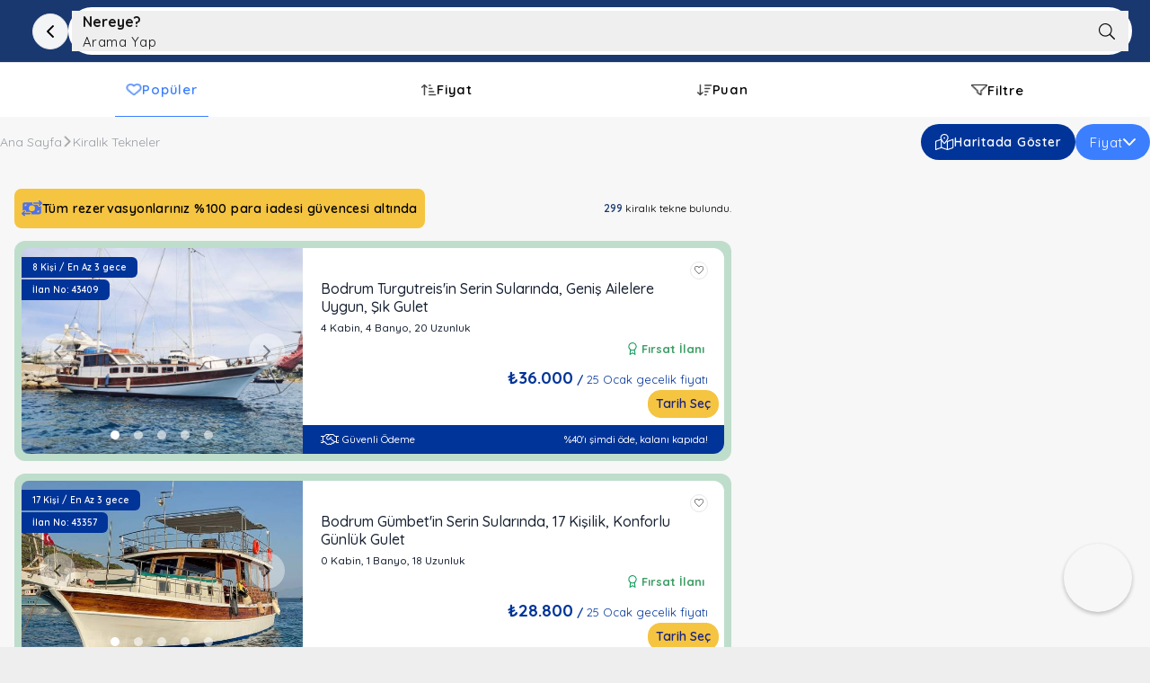

--- FILE ---
content_type: text/html; charset=utf-8
request_url: https://www.tatildekirala.com/yat-kiralama
body_size: 37570
content:
<!DOCTYPE html><html class="__className_572227" lang="tr"><head><meta charSet="utf-8"/><meta content="width=device-width, initial-scale=1, maximum-scale=5" name="viewport" class="jsx-3762654232"/><meta name="referrer" content="origin" class="jsx-3762654232"/><link href="https://assets.tatildekirala.com/site-content/images/favicon.webp" rel="shortcut icon" class="jsx-3762654232"/><title>Yat Kiralama Seçenekleri | Gulet &amp; 2026 Fiyatları</title><meta name="robots" content="index,follow"/><meta name="description" content="Mavi yolculuk hayalinizi gerçekleştirin. Her bütçeye uygun kiralık yat, gulet ve tekne seçenekleri. 2026 yat kiralama fiyatlarını ve rotaları incelemek için tıklayın."/><meta property="og:title" content="Yat Kiralama Seçenekleri | Gulet &amp; 2026 Fiyatları"/><meta property="og:description" content="Mavi yolculuk hayalinizi gerçekleştirin. Her bütçeye uygun kiralık yat, gulet ve tekne seçenekleri. 2026 yat kiralama fiyatlarını ve rotaları incelemek için tıklayın."/><meta property="og:url" content="https://www.tatildekirala.com/yat-kiralama"/><meta property="og:type" content="website"/><meta property="og:image" content="https://assets.tatildekirala.com/site-content/images/og-image.webp"/><meta property="og:site_name" content="Villa Kiralama , Kiralık Yazlık , Kiralık Yat | TatildeKirala"/><link rel="canonical" href="https://www.tatildekirala.com/yat-kiralama"/><link rel="next" href="https://www.tatildekirala.com/yat-kiralama?sayfa=2"/><script type="application/ld+json">{"@context":"https://schema.org","@type":"BreadcrumbList","itemListElement":[{"@type":"ListItem","position":1,"item":"https://www.tatildekirala.com/","name":"Ana Sayfa"},{"@type":"ListItem","position":2,"name":"Kiralık Tekneler"}]}</script><link rel="preload" href="https://assets.tatildekirala.com/site-content/images/header/bg_web_2.webp" as="image" fetchpriority="high"/><link rel="preload" href="https://assets.tatildekirala.com/bodrum-turgutreiste-nezih-konumda-genis-ailelere-uygun-sik-gulet-1138776.jpeg" as="image" fetchpriority="high"/><link rel="preload" href="https://assets.tatildekirala.com/bodrum-gumbetin-serin-sularinda-17-kisilik-konforlu-gunluk-gulet-1137086.jpeg" as="image" fetchpriority="high"/><meta name="next-head-count" content="19"/><link rel="preconnect" href="https://assets.tatildekirala.com" crossorigin=""/><link rel="preconnect" href="https://www.googletagmanager.com"/><link rel="preconnect" href="https://www.google-analytics.com"/><link rel="dns-prefetch" href="https://connect.facebook.net"/><link rel="dns-prefetch" href="https://www.facebook.com"/><link rel="dns-prefetch" href="https://googleads.g.doubleclick.net"/><link rel="dns-prefetch" href="https://stats.g.doubleclick.net"/><link rel="preload" href="/_next/static/media/a74fb1607b845cb0-s.p.woff2" as="font" type="font/woff2" crossorigin="anonymous" data-next-font="size-adjust"/><script id="bfcache-fix" data-nscript="beforeInteractive">
            (function() {
              const org = window.addEventListener;
              window.addEventListener = function(t, l, o) {
                if (t === 'unload') return;
                return org.call(this, t, l, o);
              };
            })();
          </script><link rel="preload" href="/_next/static/css/24ba314b0fbd8eb6.css" as="style"/><link rel="stylesheet" href="/_next/static/css/24ba314b0fbd8eb6.css" data-n-g=""/><link rel="preload" href="/_next/static/css/56358fc3cfc26f25.css" as="style"/><link rel="stylesheet" href="/_next/static/css/56358fc3cfc26f25.css"/><link rel="preload" href="/_next/static/css/3dc8827e3e777b13.css" as="style"/><link rel="stylesheet" href="/_next/static/css/3dc8827e3e777b13.css"/><link rel="preload" href="/_next/static/css/8e9e5038c0e39d02.css" as="style"/><link rel="stylesheet" href="/_next/static/css/8e9e5038c0e39d02.css"/><noscript data-n-css=""></noscript><script defer="" nomodule="" src="/_next/static/chunks/polyfills-42372ed130431b0a.js"></script><script defer="" src="/_next/static/chunks/5675-eb3e7e218eb435bf.js"></script><script defer="" src="/_next/static/chunks/4836-b25c70bcac96bb9d.js"></script><script defer="" src="/_next/static/chunks/2962-9f17947eeaf19947.js"></script><script defer="" src="/_next/static/chunks/6752-bc80f554972410b5.js"></script><script defer="" src="/_next/static/chunks/2261.d225e84b85c48ee4.js"></script><script defer="" src="/_next/static/chunks/9491.ea4810e3aae7982f.js"></script><script defer="" src="/_next/static/chunks/5690.d3ce3c311049b41e.js"></script><script defer="" src="/_next/static/chunks/1664-9b8ca4ecc35d08d1.js"></script><script defer="" src="/_next/static/chunks/8186.ca1434e4b40ef4db.js"></script><script defer="" src="/_next/static/chunks/5538.5650816917ccb1b4.js"></script><script defer="" src="/_next/static/chunks/4763.6a20573d8e0ded0f.js"></script><script defer="" src="/_next/static/chunks/9893.24b22265d737e04c.js"></script><script defer="" src="/_next/static/chunks/6069.576f1816873621dd.js"></script><script defer="" src="/_next/static/chunks/9684.ed758f4219eabc85.js"></script><script defer="" src="/_next/static/chunks/1832.8fce368dc0c4f46d.js"></script><script defer="" src="/_next/static/chunks/3076.24974e4ef611f7f7.js"></script><script defer="" src="/_next/static/chunks/1475.326de194331628ca.js"></script><script defer="" src="/_next/static/chunks/2241.e2d546ca11ee190e.js"></script><script defer="" src="/_next/static/chunks/190.86f35df4c822aa56.js"></script><script defer="" src="/_next/static/chunks/3565.4513d58a117bf599.js"></script><script defer="" src="/_next/static/chunks/1252.f0cbc44c63390c79.js"></script><script defer="" src="/_next/static/chunks/669.cf2624e170624de2.js"></script><script defer="" src="/_next/static/chunks/5944.124035e62734af3c.js"></script><script defer="" src="/_next/static/chunks/1876-a3e3be66d40781dc.js"></script><script defer="" src="/_next/static/chunks/6189.bf1158e9b21bd538.js"></script><script defer="" src="/_next/static/chunks/8778.6658f3d8d141fa79.js"></script><script defer="" src="/_next/static/chunks/8308.d1db8ad0a79ed20d.js"></script><script defer="" src="/_next/static/chunks/2844.c10da4569fd394b0.js"></script><script defer="" src="/_next/static/chunks/857.206f6ee7018f78b0.js"></script><script defer="" src="/_next/static/chunks/5363.962b04f9b0c335df.js"></script><script defer="" src="/_next/static/chunks/7541.354959b0c70f42cf.js"></script><script defer="" src="/_next/static/chunks/8599.2936c393d89f3b11.js"></script><script defer="" src="/_next/static/chunks/2287.b9852952fadd5e15.js"></script><script src="/_next/static/chunks/webpack-b78ad312e19896e6.js" defer=""></script><script src="/_next/static/chunks/framework-945b357d4a851f4b.js" defer=""></script><script src="/_next/static/chunks/main-d396c6799f633122.js" defer=""></script><script src="/_next/static/chunks/pages/_app-198c4355bd177c05.js" defer=""></script><script src="/_next/static/chunks/pages/yat-kiralama-20f845b51a781ee0.js" defer=""></script><script src="/_next/static/vKVRRM3RwOzWYxgfMTtG3/_buildManifest.js" defer=""></script><script src="/_next/static/vKVRRM3RwOzWYxgfMTtG3/_ssgManifest.js" defer=""></script><style id="__jsx-3762654232">:root{--font-quicksand:'__Quicksand_572227', '__Quicksand_Fallback_572227'}</style></head><body><noscript><iframe src="https://www.googletagmanager.com/ns.html?id=GTM-T5X7WLC"
                height="0" width="0" style="display:none;visibility:hidden"></iframe></noscript><div id="__next"><main class="bg-[rgb(247,247,247)]"><div class="hidden xl:block relative w-full bg-[#083171] h-[265px] mb-[52px]"><nav class="navbar container mx-auto relative z-[100] max-w-full"><div class="grid px-4 grid-cols-3 lg:grid-cols-8 gap-6 pt-8 items-center bg-transparent false"><div class="col-span-8 md:col-span-2"><div class="flex items-center relative "><div class="mx-auto lg:mx-auto xl:mr-0 xl:ml-[30px] inline-block relative"><div class="absolute -top-[30px]  text-white  font-medium text-[12px] flex items-center gap-x-2 rounded-[50px] h-[28px] tracking-[.1px]"><img src="/images/temp/phone-calling.webp" class="object-contain inline-block" alt="bizi arayın ikonu" height="17" width="17"/><p class="font-normal text-sm">0850 241 09 31</p></div><a aria-label="Tatilde Kirala" href="/"><img src="https://assets.tatildekirala.com/site-content/webp-icons/logo/tk-white.webp" alt="Tatildekirala" height="24" width="176" class="w-[135px] lg:w-[176px]"/></a></div></div></div><div class="hidden md:grid col-span-8 lg:col-span-6 pl-8 lg:pl-0"><div class="desktop-right-menu flex justify-end"><div class="menu-items flex items-center mr-6"><div class="menu-item relative inline-block"><button class="menu-item-button inline-block text-[14px] font-medium text-white tracking-[.1px]"><a class="menu-item-button-link flex items-center" href="/kiralik-villa">Kiralık Villa<div class="w-[14px] h-[9px] ml-[8px]"><img alt="arrows" loading="lazy" width="14" height="9" decoding="async" data-nimg="1" class="" style="color:transparent" src="https://assets.tatildekirala.com/site-content/webp-icons/arrow_down.webp"/></div></a></button><div class="menu-item-content hidden w-[554px] pb-0 rounded-xl pt-3 absolute bg-white left-1/2 -translate-x-[50%] top-8 flex-col shadow"><div class="absolute rotate-45 -top-[4px] left-1/2 bg-white w-[12px] h-[12px] rounded-[2px]"></div><p class="text-[#182233] text-[14px] font-bold ml-6 mb-4 tracking-[.1px]">Popüler Villa Kiralama Bölgeleri</p><ul class="grid grid-cols-2 pr-4 pl-6 rounded-t-xl"><li><a class="menu-item-link text-[#182233] text-[12px] font-normal leading-[28px] tracking-[.4px] hover:text-blue-600" href="/antalya-kiralik-villa">Antalya Kiralık Villa</a></li><li><a class="menu-item-link text-[#182233] text-[12px] font-normal leading-[28px] tracking-[.4px] hover:text-blue-600" href="/mugla-kiralik-villa">Muğla Kiralık Villa</a></li><li><a class="menu-item-link text-[#182233] text-[12px] font-normal leading-[28px] tracking-[.4px] hover:text-blue-600" href="/kas-kiralik-villa">Kaş Kiralık Villa</a></li><li><a class="menu-item-link text-[#182233] text-[12px] font-normal leading-[28px] tracking-[.4px] hover:text-blue-600" href="/bodrum-kiralik-villa">Bodrum Kiralık Villa</a></li><li><a class="menu-item-link text-[#182233] text-[12px] font-normal leading-[28px] tracking-[.4px] hover:text-blue-600" href="/kas-kiralik-villa/kalkan">Kalkan Kiralık Villa</a></li><li><a class="menu-item-link text-[#182233] text-[12px] font-normal leading-[28px] tracking-[.4px] hover:text-blue-600" href="/fethiye-kiralik-villa">Fethiye Kiralık Villa</a></li><li><a class="menu-item-link text-[#182233] text-[12px] font-normal leading-[28px] tracking-[.4px] hover:text-blue-600" href="/kas-kiralik-villa/cukurbag">Çukurbağ Kiralık Villa</a></li><li><a class="menu-item-link text-[#182233] text-[12px] font-normal leading-[28px] tracking-[.4px] hover:text-blue-600" href="/fethiye-kiralik-villa/oludeniz">Ölüdeniz Kiralık Villa</a></li><li><a class="menu-item-link text-[#182233] text-[12px] font-normal leading-[28px] tracking-[.4px] hover:text-blue-600" href="/kas-kiralik-villa/islamlar">İslamlar Kiralık Villa</a></li><li><a class="menu-item-link text-[#182233] text-[12px] font-normal leading-[28px] tracking-[.4px] hover:text-blue-600" href="/fethiye-kiralik-villa/kayakoy">Kayaköy Kiralık Villa</a></li><li><a class="menu-item-link text-[#182233] text-[12px] font-normal leading-[28px] tracking-[.4px] hover:text-blue-600" href="/kas-kiralik-villa/uzumlu">Üzümlü Kiralık Villa</a></li><li><a class="menu-item-link text-[#182233] text-[12px] font-normal leading-[28px] tracking-[.4px] hover:text-blue-600" href="/ortaca-kiralik-villa/dalyan">Dalyan Kiralık Villa</a></li><li><a class="menu-item-link text-[#182233] text-[12px] font-normal leading-[28px] tracking-[.4px] hover:text-blue-600" href="/alanya-kiralik-villa">Alanya Kiralık Villa</a></li><li><a class="menu-item-link text-[#182233] text-[12px] font-normal leading-[28px] tracking-[.4px] hover:text-blue-600" href="/ula-kiralik-villa/gokova">Gökova Kiralık Villa</a></li><li><a class="menu-item-link text-[#182233] text-[12px] font-normal leading-[28px] tracking-[.4px] hover:text-blue-600" href="/serik-kiralik-villa/belek">Belek Kiralık Villa</a></li><li><a class="menu-item-link text-[#182233] text-[12px] font-normal leading-[28px] tracking-[.4px] hover:text-blue-600" href="/datca-kiralik-villa">Datça Kiralık Villa</a></li><li><a class="menu-item-link text-[#182233] text-[12px] font-normal leading-[28px] tracking-[.4px] hover:text-blue-600" href="/mersin-kiralik-villa">Mersin Kiralık Villa</a></li><li><a class="menu-item-link text-[#182233] text-[12px] font-normal leading-[28px] tracking-[.4px] hover:text-blue-600" href="/bungalov-evleri">Bungalov Evleri</a></li><li><a class="menu-item-link text-[#182233] text-[12px] font-normal leading-[28px] tracking-[.4px] hover:text-blue-600" href="/sapanca-bungalov">Sapanca Bungalov Evleri</a></li></ul><div class="grid grid-cols-2 bg-gray-50 mt-6 pt-6 pb-3 pr-4 pl-6 rounded-b-xl"><div><p class="menu-item-link-title text-[#182233] text-[14px] font-bold mb-4 tracking-[.1px]">Diğer Bölgeler</p><ul><li><a class="menu-item-link text-[#182233] text-[12px] font-normal leading-[28px] tracking-[.4px] hover:text-blue-600" href="/didim-kiralik-villa">Didim Kiralık Villa</a></li><li><a class="menu-item-link text-[#182233] text-[12px] font-normal leading-[28px] tracking-[.4px] hover:text-blue-600" href="/kusadasi-kiralik-villa">Kuşadası Kiralık Villa</a></li><li><a class="menu-item-link text-[#182233] text-[12px] font-normal leading-[28px] tracking-[.4px] hover:text-blue-600" href="/ayvalik-kiralik-villa">Ayvalık Kiralık Villa</a></li><li><a class="menu-item-link text-[#182233] text-[12px] font-normal leading-[28px] tracking-[.4px] hover:text-blue-600" href="/izmir-kiralik-villa">İzmir Kiralık Villa</a></li><li><a class="menu-item-link text-[#182233] text-[12px] font-normal leading-[28px] tracking-[.4px] hover:text-blue-600" href="/cesme-kiralik-villa">Çeşme Kiralık Villa</a></li><li><a class="menu-item-link text-[#182233] text-[12px] font-normal leading-[28px] tracking-[.4px] hover:text-blue-600" href="/cesme-kiralik-villa/alacati">Alaçatı Kiralık Villa</a></li><li><a class="menu-item-link text-[#182233] text-[12px] font-normal leading-[28px] tracking-[.4px] hover:text-blue-600" href="/istanbul-kiralik-villa">İstanbul Kiralık Villa</a></li><li><a class="menu-item-link text-[#182233] text-[12px] font-normal leading-[28px] tracking-[.4px] hover:text-blue-600" href="/sapanca-kiralik-villa">Sapanca Kiralık Villa</a></li><li><a class="menu-item-link text-[#182233] text-[12px] font-normal leading-[28px] tracking-[.4px] hover:text-blue-600" href="/kas-kiralik-villa/patara">Patara Kiralık Villa</a></li></ul></div><div><p class="menu-item-link-title text-[#182233] text-[14px] font-bold mb-4 tracking-[.1px]">Kategoriler</p><ul><li><a class="menu-item-link text-[#182233] text-[12px] font-normal leading-[28px] tracking-[.4px] hover:text-blue-600" href="/kiralik-muhafazakar-villa">Kiralık Muhafazakar Villa</a></li><li><a class="menu-item-link text-[#182233] text-[12px] font-normal leading-[28px] tracking-[.4px] hover:text-blue-600" href="/kiralik-balayi-villalari">Kiralık Balayı Villaları</a></li><li><a class="menu-item-link text-[#182233] text-[12px] font-normal leading-[28px] tracking-[.4px] hover:text-blue-600" href="/kiralik-villa?evkonsepti=luks-tatil-villalari">Lüks Tatil Villaları</a></li><li><a class="menu-item-link text-[#182233] text-[12px] font-normal leading-[28px] tracking-[.4px] hover:text-blue-600" href="/kiralik-villa?evkonsepti=deniz-manzarali-villa-ve-evler">Deniz Manzaralı Villalar</a></li><li><a class="menu-item-link text-[#182233] text-[12px] font-normal leading-[28px] tracking-[.4px] hover:text-blue-600" href="/kiralik-villa?kurallar=evcil-hayvanlara-uygun">Evcil Hayvan Kabul Eden Villalar</a></li><li><a class="menu-item-link text-[#182233] text-[12px] font-normal leading-[28px] tracking-[.4px] hover:text-blue-600" href="/gunluk-kiralik-ev">Günlük Kiralık Ev</a></li><li><a class="menu-item-link text-[#182233] text-[12px] font-normal leading-[28px] tracking-[.4px] hover:text-blue-600" href="/istanbul-kiralik-villa">İstanbul Günlük Kiralık Ev</a></li><li><a class="menu-item-link text-[#182233] text-[12px] font-normal leading-[28px] tracking-[.4px] hover:text-blue-600" href="/izmir-kiralik-villa">İzmir Günlük Kiralık Ev</a></li><li><a class="menu-item-link text-[#182233] text-[12px] font-normal leading-[28px] tracking-[.4px] hover:text-blue-600" href="/kiralik-yazlik">Kiralık Yazlık</a></li><li><a class="menu-item-link text-[#182233] text-[12px] font-normal leading-[28px] tracking-[.4px] hover:text-blue-600" href="/kusadasi-kiralik-yazlik">Kuşadası Kiralık Yazlık Fırsatları</a></li><li><a class="menu-item-link text-[#182233] text-[12px] font-normal leading-[28px] tracking-[.4px] hover:text-blue-600" href="/bodrum-kiralik-villa">Bodrum Kiralık Yazlık Fırsatları</a></li><li><a class="menu-item-link text-[#182233] text-[12px] font-normal leading-[28px] tracking-[.4px] hover:text-blue-600" href="/yilbasi-tatili-villa-kiralama">Yılbaşı Tatili Villa Kiralama</a></li><li><a class="menu-item-link text-[#182233] text-[12px] font-normal leading-[28px] tracking-[.4px] hover:text-blue-600" href="/2026-tatilleri">2026 Resmi Tatiller</a></li></ul></div></div></div></div></div><div class="menu-items flex items-center mr-6"><div class="menu-item relative inline-block"><button class="menu-item-button inline-block text-[14px] font-medium text-white tracking-[.1px]"><div class="menu-item-button flex items-center">Oteller<div class="w-[14px] h-[9px] ml-[8px]"><img alt="arrows" loading="lazy" width="14" height="9" decoding="async" data-nimg="1" class="" style="color:transparent" src="https://assets.tatildekirala.com/site-content/webp-icons/arrow_down.webp"/></div></div></button><div class="menu-item-content hidden min-w-56 pb-3 rounded-xl pt-3 absolute bg-white left-1/2 -translate-x-[50%] top-8 flex-col shadow"><div class="absolute rotate-45 -top-[4px] left-1/2 bg-white w-[12px] h-[12px] rounded-[2px]"></div><ul><li><a class="menu-item-link text-[#182233] text-[12px] font-normal leading-[28px] tracking-[.4px] bg-transparent hover:text-blue-600 px-3" href="/aquaparkli-oteller">Aquaparklı Oteller</a></li><li><a class="menu-item-link text-[#182233] text-[12px] font-normal leading-[28px] tracking-[.4px] bg-transparent hover:text-blue-600 px-3" href="/5-yildizli-oteller">5 Yıldızlı Oteller</a></li><li><a class="menu-item-link text-[#182233] text-[12px] font-normal leading-[28px] tracking-[.4px] bg-transparent hover:text-blue-600 px-3" href="/termal-oteller">Termal Oteller</a></li></ul></div></div></div><div class="menu-items flex items-center mr-6"><div class="menu-item relative inline-block"><button class="menu-item-button inline-block text-[14px] font-medium text-white tracking-[.1px]"><div class="menu-item-button flex items-center">Yat Kiralama<div class="w-[14px] h-[9px] ml-[8px]"><img alt="arrows" loading="lazy" width="14" height="9" decoding="async" data-nimg="1" class="" style="color:transparent" src="https://assets.tatildekirala.com/site-content/webp-icons/arrow_down.webp"/></div></div></button><div class="menu-item-content hidden min-w-56 pb-3 rounded-xl pt-3 absolute bg-white left-1/2 -translate-x-[50%] top-8 flex-col shadow"><div class="absolute rotate-45 -top-[4px] left-1/2 bg-white w-[12px] h-[12px] rounded-[2px]"></div><ul><li><a class="menu-item-link text-[#182233] text-[12px] font-normal leading-[28px] tracking-[.4px] bg-transparent hover:text-blue-600 px-3" href="/yat-kiralama">Yat Kiralama</a></li><li><a class="menu-item-link text-[#182233] text-[12px] font-normal leading-[28px] tracking-[.4px] bg-transparent hover:text-blue-600 px-3" href="/yat-kiralama/mugla/bodrum">Bodrum Yat Kiralama</a></li><li><a class="menu-item-link text-[#182233] text-[12px] font-normal leading-[28px] tracking-[.4px] bg-transparent hover:text-blue-600 px-3" href="/yat-kiralama/mugla">Muğla Yat Kiralama</a></li><li><a class="menu-item-link text-[#182233] text-[12px] font-normal leading-[28px] tracking-[.4px] bg-transparent hover:text-blue-600 px-3" href="/yat-kiralama/mugla/fethiye">Fethiye Yat Kiralama</a></li></ul></div></div></div><div class="menu-items flex items-center mr-6"><div class="menu-item relative inline-block"><button class="menu-item-button inline-block text-[14px] font-medium text-white tracking-[.1px]"><div class="menu-item-button flex items-center">Popüler Villa Tipleri<div class="w-[14px] h-[9px] ml-[8px]"><img alt="arrows" loading="lazy" width="14" height="9" decoding="async" data-nimg="1" class="" style="color:transparent" src="https://assets.tatildekirala.com/site-content/webp-icons/arrow_down.webp"/></div></div></button><div class="menu-item-content hidden min-w-56 pb-3 rounded-xl pt-3 absolute bg-white left-1/2 -translate-x-[50%] top-8 flex-col shadow"><div class="absolute rotate-45 -top-[4px] left-1/2 bg-white w-[12px] h-[12px] rounded-[2px]"></div><ul><li><a class="menu-item-link text-[#182233] text-[12px] font-normal leading-[28px] tracking-[.4px] bg-transparent hover:text-blue-600 px-3" href="/kiralik-muhafazakar-villa">Muhafazakar Villa</a></li><li><a class="menu-item-link text-[#182233] text-[12px] font-normal leading-[28px] tracking-[.4px] bg-transparent hover:text-blue-600 px-3" href="/kiralik-balayi-villalari">Balayı Villaları</a></li><li><a class="menu-item-link text-[#182233] text-[12px] font-normal leading-[28px] tracking-[.4px] bg-transparent hover:text-blue-600 px-3" href="/kiralik-havuzlu-villa">Kiralık Havuzlu Villalar</a></li><li><a class="menu-item-link text-[#182233] text-[12px] font-normal leading-[28px] tracking-[.4px] bg-transparent hover:text-blue-600 px-3" href="/denize-sifir-kiralik-villa">Denize Sıfır Kiralık Villalar</a></li><li><a class="menu-item-link text-[#182233] text-[12px] font-normal leading-[28px] tracking-[.4px] bg-transparent hover:text-blue-600 px-3" href="/bungalov-evleri">Bungalov Evleri</a></li></ul></div></div></div><div class="desktop-right-menu-buttons grid gap-[15px] grid-flow-col"><div><button class="create-advert bg-[rgba(255,255,255,.08)] text-white font-medium text-[14px] flex items-center justify-center rounded-[50px] h-[40px] px-[13px] tracking-[.1px]"><div class="flex mr-2 h-[24px] w-[24px] items-center justify-center"><img alt="Ücretsiz İlan Ver" loading="lazy" width="20" height="18" decoding="async" data-nimg="1" style="color:transparent" src="https://assets.tatildekirala.com/site-content/webp-icons/new-advert.webp"/></div>Ücretsiz İlan Ver</button></div><div><div class="guest-dropdown-menu relative inline-block"><button class="inline-block text-[14px] font-medium text-white tracking-[.1px]"><div class="flex items-center bg-[rgba(255,255,255,.1)] rounded-[50px] py-1.5 pr-3 pl-3"><div class="w-[16px] h-[12px]"><img src="https://assets.tatildekirala.com/site-content/webp-icons/hamburger-white.webp" alt="hamburger menü simgesi" height="12" width="16"/></div><div class="flex items-center h-[28px] ml-2">Menü</div></div></button><div class="hidden z-10 w-[230px] rounded-xl pt-3 absolute bg-white right-0 top-12 flex-col"><div class="absolute bg-white w-[12px] h-[12px] rounded-[2px] rotate-45 -top-[4px] left-[83%]"></div><div class="rounded-xl overflow-hidden"><div class="flex flex-col gap-2"><button class="flex items-center text-center font-bold text-[14px] tracking-[.1px] h-[40px] text-[#182233] px-[13px]"><div class="w-[20px] h-[20px] mr-[8px]"><img alt="Sign" loading="lazy" width="20" height="20" decoding="async" data-nimg="1" style="color:transparent" src="https://assets.tatildekirala.com/site-content/webp-icons/login-blue.webp"/></div>Giriş yap veya Kaydol</button><a class="flex items-center tracking-[.1px] font-bold text-[14px] h-[40px] text-[#182233] px-[13px]" href="/hakkimizda#iletisim"><div class="w-[20px] h-[20px] mr-[8px]"><img alt="Phone" loading="lazy" width="18" height="18" decoding="async" data-nimg="1" style="color:transparent" src="https://assets.tatildekirala.com/site-content/webp-icons/phone-blue.webp"/></div>İletişim</a></div><hr class="opacity-[.08] border-[#182233]"/></div></div></div></div></div></div></div></div></nav><div class="absolute inset-0 hidden lg:block"><div class="absolute top-0 w-full h-full bg-[#003499] opacity-75 z-[1]"><div class="top-0 w-full h-full absolute bg-[rgba(24,34,51,0.35)]"></div></div><picture class="block w-full h-full relative"><img alt="TatildeKirala.com" fetchpriority="high" decoding="async" data-nimg="fill" style="position:absolute;height:100%;width:100%;left:0;top:0;right:0;bottom:0;object-fit:cover;color:transparent" src="https://assets.tatildekirala.com/site-content/images/header/bg_web_2.webp"/></picture></div><div class="relative top-[38px] z-10"><div class="flex items-center flex-col justify-center mb-[5px]"><h1 class="text-[22px] text-center text-white font-semibold">Yat Kiralama Fırsatları</h1><div class="flex items-center justify-center gap-x-1"><img alt="trusted by" loading="lazy" width="22" height="22" decoding="async" data-nimg="1" style="color:transparent" src="/images/temp/safe-and-stable.webp"/><p class="flex justify-center font-normal tracking-wide text-xs text-white"> 250.000+ Memnun Misafirin Tercihi</p></div></div><div class="hidden lg:block px-4 mx-auto relative z-[3] max-w-[844px]"><div class="tab-items hidden lg:flex justify-center items-center md:px-20"><div class="flex bg-[rgba(255,255,255,0.24)] md:bg-[rgba(255,255,255,0.16)] h-[48px] p-[4px] items-center rounded-[32px] justify-center mt-[30px] md:mt-0 w-full md:w-[343px]"><a class="flex h-full flex-1 text-[14px] font-bold items-center rounded-[32px] tracking-[.1px] justify-center relative bg-white text-[#3972dc] false" aria-label="search-tab" href="/kiralik-villa">Villa</a><button class="flex h-full flex-1 text-[14px] font-bold items-center rounded-[32px] tracking-[.1px] justify-center relative text-white mx-[5px]" aria-label="search-tab">Otel</button><a class="flex h-full flex-1 text-[14px] font-bold items-center rounded-[32px] tracking-[.1px] justify-center relative text-white false" aria-label="search-tab" href="/yat-kiralama">Yat</a></div></div><div class="adv-search-container flex items-center justify-start transition-all duration-300 ease-in-out border-4
    border-transparent 
    shadow-md bg-white rounded-[32px] w-full mt-4 px-2 h-16"><div class="flex items-center relative flex-[1.1] h-[40px]"><div class="flex justify-center items-center border border-[rgba(0, 0, 0, 0.08)] bg-gray-50 rounded-[32px] w-[40px] h-[40px]"><img alt="search" loading="lazy" width="14" height="18" decoding="async" data-nimg="1" style="color:transparent" src="https://assets.tatildekirala.com/site-content/webp-icons/search-area/location.webp"/></div><div class="flex-1 h-full relative"><input class="adv-search-input h-full w-full text-[#182233] text-base font-light tracking-[.44px] text-ellipsis placeholder-[#182233] px-4 outline-none" placeholder="Nereye?" type="text" value=""/></div></div><div class="hidden md:flex bg-[rgba(24,34,51,0.04)] rounded-[32px] items-center relative cursor-pointer flex-[1.6] mx-2 h-[48px]"><div class="flex flex-1 items-center relative h-full py-1 pr-1 transition-all duration-300 ease-in-out border-4 border-transparent rounded-[32px]"><div class="flex justify-center items-center border border-[rgba(0,0,0,0.08)] rounded-[20px] bg-gray-50 w-[40px] h-[40px]"><img alt="calendar" loading="lazy" width="16" height="18" decoding="async" data-nimg="1" style="color:transparent" src="https://assets.tatildekirala.com/site-content/webp-icons/search-area/calendar.webp"/></div><p class="font-normal text-[#182233] pl-4">Giriş</p></div><div class="w-[2px] h-[20px] bg-gray-200"></div><div class="flex border-[4px] border-transparent transition-all duration-300 ease-in-out cursor-pointer rounded-[32px] items-center relative h-full py-[4px] pr-[4px] flex-1"><p class="font-normal text-[#182233] pl-4">Çıkış</p></div></div><div class="people-select hidden md:flex bg-[rgba(24,34,51,0.04)] relative items-center rounded-[32px] flex-[.8] mr-[8px] h-[48px]"><div class="people-select border-4 border-transparent transition-all duration-300 ease-in-out cursor-pointer relative flex items-center rounded-[32px] min-h-[40px] flex-1 py-[4px] pr-[4px]"><div class="people-select border border-[rgba(0,0,0,0.08)] flex justify-center items-center bg-gray-50 w-[40px] h-[40px] rounded-[20px]"><img alt="People" loading="lazy" width="18" height="18" decoding="async" data-nimg="1" class="people-select" style="color:transparent" src="https://assets.tatildekirala.com/site-content/webp-icons/search-area/people.webp"/></div><span class="people-select font-normal text-[#182233] ml-4">Kişiler</span></div></div><button class="adv-search-button flex items-center justify-center relative rounded-[100%] h-12 w-12 bg-[#F5C440] focus:outline-none" aria-label="search"><p class="font-semibold text-black">Ara</p></button></div></div></div></div><div class="xl:container px-0 mx-auto"><div class="flex items-center justify-between relative"><div style="-ms-overflow-style:none;scrollbar-width:none" class="breadcrumbs flex whitespace-nowrap overflow-x-scroll xl:overflow-auto gap-1 items-center text-[12px] md:text-[14px] text-[#182233] xl:text-[rgb(153,158,165)] w-full xl:w-auto xl:bg-transparent min-h-[25px] bg-transparent md:bg-white px-4 xl:px-0"><div class="breadcrumb-item flex items-center gap-1 w-max" style="-ms-overflow-style:none;scrollbar-width:none;white-space:nowrap"><a class="breadcrumb-link" href="/">Ana Sayfa</a><div class="w-[12px] h-[8px] relative"><img src="https://assets.tatildekirala.com/site-content/webp-icons/arrow-down-black.webp" class="-rotate-90 opacity-35 object-contain" alt="ayraç simgesi"/></div></div><span class="w-max">Kiralık Tekneler</span></div></div></div><div class="xl:container px-4 md:px-0 mx-auto"><div class="grid xl:mt-[32px] z-[1] grid-cols-1 xl:grid-cols-3 gap-[70px]"><div class="max-w-[445px]"></div><div class="adv-base-listing-container col-span-1 xl:col-span-2 md:px-4"><div class="wis-trust flex flex-col xl:flex-row justify-between items-center"><div class="hidden items-center gap-x-2 lg:flex bg-[#F5C441] rounded-lg py-3 px-2 "><img src="/images/temp/money-transfer.svg" width="23" height="23" alt="money back"/><p class="text-black font-semibold tracking-[0.4px] text-[13px] lg:text-sm">Tüm rezervasyonlarınız <span class="text-black">%100</span> para iadesi güvencesi altında</p></div><div class="flex items-center gap-x-1 lg:hidden"><img src="/images/temp/safe-and-stable.webp" alt="güvenli ve stabil simgesi" width="22" height="22"/><p class="flex justify-center font-normal text-xs"> 250.000+ Memnun Misafirin Tercihi</p></div><p class="text-center text-[14px] bg-[#f7f7f7] w-full py-1 rounded-lg xl:text-[12px] xl:py-0 xl:w-auto xl:bg-transparent ml-auto"><span class="font-semibold text-[#1A3870]">299</span> kiralık tekne bulundu.</p></div><div class="hidden xl:block"></div><article data-id="43409"><a class="adv-item adv-item-listing min-h-[200px] mt-[14px] rounded-xl block 
        bg-[rgb(62,158,101,.3)] p-2
      " rel="prefetch" href="/yat-kiralama/bodrum-turgutreisin-serin-sularinda-genis-ailelere-uygun-sik-gulet-43409"><div class="flex flex-col md:flex-row bg-white relative rounded-xl"><div class="adv-item-listing-header-container min-h-[200px] relative flex-[2]"><div class="adv-item-listing-inner-header-container"><div class="adv-item-listing-id-person"><p class="absolute rounded-r-md font-semibold text-[10px] text-white bg-[#003499] z-[2] top-[10px] left-0 px-3 py-1">8<!-- --> <!-- -->Kişi<!-- --> /<!-- --> <!-- -->En Az 3 gece</p><p class="absolute rounded-r-md font-semibold text-[10px] text-white bg-[#003499] z-[2] top-[35px] left-0 px-3 py-1">İlan No: 43409</p></div></div><div class="w-full h-[200px] md:h-full rounded-lg md:rounded-r-none relative overflow-hidden"><div class="h-full relative overflow-x-auto overflow-y-hidden scroll-smooth snap-x snap-mandatory comp_scrollContainer__Ng68Z" id="adv-media-43409-0" style="scrollbar-width:none;-ms-overflow-style:none"><div class="flex h-full"><div class="min-w-full h-full relative flex-shrink-0 overflow-hidden snap-start snap-always"><img alt="Bodrum Turgutreis&#x27;in Serin Sularında, Geniş Ailelere Uygun, Şık Gulet - 1" fetchpriority="high" decoding="async" data-nimg="fill" style="position:absolute;height:100%;width:100%;left:0;top:0;right:0;bottom:0;object-fit:cover;color:transparent" src="https://assets.tatildekirala.com/bodrum-turgutreiste-nezih-konumda-genis-ailelere-uygun-sik-gulet-1138776.jpeg"/></div><div class="min-w-full h-full relative flex-shrink-0 overflow-hidden snap-start snap-always"><img alt="Bodrum Turgutreis&#x27;in Serin Sularında, Geniş Ailelere Uygun, Şık Gulet - 2" loading="lazy" decoding="async" data-nimg="fill" style="position:absolute;height:100%;width:100%;left:0;top:0;right:0;bottom:0;object-fit:cover;color:transparent" src="https://assets.tatildekirala.com/bodrum-turgutreiste-nezih-konumda-genis-ailelere-uygun-sik-gulet-1138777.jpeg"/></div><div class="min-w-full h-full relative flex-shrink-0 overflow-hidden snap-start snap-always"><img alt="Bodrum Turgutreis&#x27;in Serin Sularında, Geniş Ailelere Uygun, Şık Gulet - 3" loading="lazy" decoding="async" data-nimg="fill" style="position:absolute;height:100%;width:100%;left:0;top:0;right:0;bottom:0;object-fit:cover;color:transparent" src="https://assets.tatildekirala.com/bodrum-turgutreiste-nezih-konumda-genis-ailelere-uygun-sik-gulet-1138778.jpeg"/></div><div class="min-w-full h-full relative flex-shrink-0 overflow-hidden snap-start snap-always"><img alt="Bodrum Turgutreis&#x27;in Serin Sularında, Geniş Ailelere Uygun, Şık Gulet - 4" loading="lazy" decoding="async" data-nimg="fill" style="position:absolute;height:100%;width:100%;left:0;top:0;right:0;bottom:0;object-fit:cover;color:transparent" src="https://assets.tatildekirala.com/bodrum-turgutreiste-nezih-konumda-genis-ailelere-uygun-sik-gulet-1138779.jpeg"/></div><div class="min-w-full h-full relative flex-shrink-0 overflow-hidden snap-start snap-always"><img alt="Bodrum Turgutreis&#x27;in Serin Sularında, Geniş Ailelere Uygun, Şık Gulet - 5" loading="lazy" decoding="async" data-nimg="fill" style="position:absolute;height:100%;width:100%;left:0;top:0;right:0;bottom:0;object-fit:cover;color:transparent" src="https://assets.tatildekirala.com/bodrum-turgutreiste-nezih-konumda-genis-ailelere-uygun-sik-gulet-1138780.jpeg"/></div></div></div><div class="adv-item-listing-gallery-dots absolute bottom-2 w-full left-0 flex justify-center"><div class="p-2 adv-item-listing-gallery-dot"><div class="w-[10px] h-[10px] bg-white rounded-full opacity-100"></div></div><div class="p-2 adv-item-listing-gallery-dot"><div class="w-[10px] h-[10px] bg-white rounded-full opacity-60"></div></div><div class="p-2 adv-item-listing-gallery-dot"><div class="w-[10px] h-[10px] bg-white rounded-full opacity-60"></div></div><div class="p-2 adv-item-listing-gallery-dot"><div class="w-[10px] h-[10px] bg-white rounded-full opacity-60"></div></div><div class="p-2 adv-item-listing-gallery-dot"><div class="w-[10px] h-[10px] bg-white rounded-full opacity-60"></div></div></div><div class="hidden md:block"></div></div></div><div class="flex flex-col flex-[3]"><div class="adv-item-listing-right-side flex-1 pl-[20px] pr-[18px] pt-[15px]"><div class="flex justify-between"><div class="adv-item-listing-house-type"></div><div class="ml-auto"><button class="adv-item-listing-favorite-btn w-[20px] h-[20px] rounded-full border flex items-center justify-center bg-white"><div class="relative w-[10px] h-[10px]"><img src="https://assets.tatildekirala.com/site-content/webp-icons/hearth-fill-white.webp" class="object-contain" alt="favoriler simgesi"/></div></button></div></div><h3 class="adv-item-listing-title md:pr-[25px] leading-[20px] font-medium text-[16px] text-[#182233]">Bodrum Turgutreis&#x27;in Serin Sularında, Geniş Ailelere Uygun, Şık Gulet</h3></div><div class="adv-item-listing-bottom"></div></div></div></a></article><article data-id="43357"><a class="adv-item adv-item-listing min-h-[200px] mt-[14px] rounded-xl block 
        bg-[rgb(62,158,101,.3)] p-2
      " rel="prefetch" href="/yat-kiralama/bodrum-gumbetin-serin-sularinda-17-kisilik-konforlu-gunluk-gulet-43357"><div class="flex flex-col md:flex-row bg-white relative rounded-xl"><div class="adv-item-listing-header-container min-h-[200px] relative flex-[2]"><div class="adv-item-listing-inner-header-container"><div class="adv-item-listing-id-person"><p class="absolute rounded-r-md font-semibold text-[10px] text-white bg-[#003499] z-[2] top-[10px] left-0 px-3 py-1">17<!-- --> <!-- -->Kişi<!-- --> /<!-- --> <!-- -->En Az 3 gece</p><p class="absolute rounded-r-md font-semibold text-[10px] text-white bg-[#003499] z-[2] top-[35px] left-0 px-3 py-1">İlan No: 43357</p></div></div><div class="w-full h-[200px] md:h-full rounded-lg md:rounded-r-none relative overflow-hidden"><div class="h-full relative overflow-x-auto overflow-y-hidden scroll-smooth snap-x snap-mandatory comp_scrollContainer__Ng68Z" id="adv-media-43357-1" style="scrollbar-width:none;-ms-overflow-style:none"><div class="flex h-full"><div class="min-w-full h-full relative flex-shrink-0 overflow-hidden snap-start snap-always"><img alt="Bodrum Gümbet&#x27;in Serin Sularında, 17 Kişilik, Konforlu Günlük Gulet - 1" fetchpriority="high" decoding="async" data-nimg="fill" style="position:absolute;height:100%;width:100%;left:0;top:0;right:0;bottom:0;object-fit:cover;color:transparent" src="https://assets.tatildekirala.com/bodrum-gumbetin-serin-sularinda-17-kisilik-konforlu-gunluk-gulet-1137086.jpeg"/></div><div class="min-w-full h-full relative flex-shrink-0 overflow-hidden snap-start snap-always"><img alt="Bodrum Gümbet&#x27;in Serin Sularında, 17 Kişilik, Konforlu Günlük Gulet - 2" loading="lazy" decoding="async" data-nimg="fill" style="position:absolute;height:100%;width:100%;left:0;top:0;right:0;bottom:0;object-fit:cover;color:transparent" src="https://assets.tatildekirala.com/bodrum-gumbetin-serin-sularinda-17-kisilik-konforlu-gunluk-gulet-1137085.jpeg"/></div><div class="min-w-full h-full relative flex-shrink-0 overflow-hidden snap-start snap-always"><img alt="Bodrum Gümbet&#x27;in Serin Sularında, 17 Kişilik, Konforlu Günlük Gulet - 3" loading="lazy" decoding="async" data-nimg="fill" style="position:absolute;height:100%;width:100%;left:0;top:0;right:0;bottom:0;object-fit:cover;color:transparent" src="https://assets.tatildekirala.com/bodrum-gumbetin-serin-sularinda-17-kisilik-konforlu-gunluk-gulet-1137087.jpeg"/></div><div class="min-w-full h-full relative flex-shrink-0 overflow-hidden snap-start snap-always"><img alt="Bodrum Gümbet&#x27;in Serin Sularında, 17 Kişilik, Konforlu Günlük Gulet - 4" loading="lazy" decoding="async" data-nimg="fill" style="position:absolute;height:100%;width:100%;left:0;top:0;right:0;bottom:0;object-fit:cover;color:transparent" src="https://assets.tatildekirala.com/bodrum-gumbetin-serin-sularinda-17-kisilik-konforlu-gunluk-gulet-1137088.jpeg"/></div><div class="min-w-full h-full relative flex-shrink-0 overflow-hidden snap-start snap-always"><img alt="Bodrum Gümbet&#x27;in Serin Sularında, 17 Kişilik, Konforlu Günlük Gulet - 5" loading="lazy" decoding="async" data-nimg="fill" style="position:absolute;height:100%;width:100%;left:0;top:0;right:0;bottom:0;object-fit:cover;color:transparent" src="https://assets.tatildekirala.com/bodrum-gumbetin-serin-sularinda-17-kisilik-konforlu-gunluk-gulet-1137089.jpeg"/></div></div></div><div class="adv-item-listing-gallery-dots absolute bottom-2 w-full left-0 flex justify-center"><div class="p-2 adv-item-listing-gallery-dot"><div class="w-[10px] h-[10px] bg-white rounded-full opacity-100"></div></div><div class="p-2 adv-item-listing-gallery-dot"><div class="w-[10px] h-[10px] bg-white rounded-full opacity-60"></div></div><div class="p-2 adv-item-listing-gallery-dot"><div class="w-[10px] h-[10px] bg-white rounded-full opacity-60"></div></div><div class="p-2 adv-item-listing-gallery-dot"><div class="w-[10px] h-[10px] bg-white rounded-full opacity-60"></div></div><div class="p-2 adv-item-listing-gallery-dot"><div class="w-[10px] h-[10px] bg-white rounded-full opacity-60"></div></div></div><div class="hidden md:block"></div></div></div><div class="flex flex-col flex-[3]"><div class="adv-item-listing-right-side flex-1 pl-[20px] pr-[18px] pt-[15px]"><div class="flex justify-between"><div class="adv-item-listing-house-type"></div><div class="ml-auto"><button class="adv-item-listing-favorite-btn w-[20px] h-[20px] rounded-full border flex items-center justify-center bg-white"><div class="relative w-[10px] h-[10px]"><img src="https://assets.tatildekirala.com/site-content/webp-icons/hearth-fill-white.webp" class="object-contain" alt="favoriler simgesi"/></div></button></div></div><h3 class="adv-item-listing-title md:pr-[25px] leading-[20px] font-medium text-[16px] text-[#182233]">Bodrum Gümbet&#x27;in Serin Sularında, 17 Kişilik, Konforlu Günlük Gulet</h3></div></div></div></a></article><article data-id="42910"><a class="adv-item adv-item-listing min-h-[200px] mt-[14px] rounded-xl block 
        bg-[rgb(62,158,101,.3)] p-2
      " rel="prefetch" href="/yat-kiralama/cesme-ildirin-engin-sularinda-10-kisilik-gunluk-tur-guleti-42910"><div class="flex flex-col md:flex-row bg-white relative rounded-xl"><div class="adv-item-listing-header-container min-h-[200px] relative flex-[2]"><div class="adv-item-listing-inner-header-container"><div class="adv-item-listing-id-person"><p class="absolute rounded-r-md font-semibold text-[10px] text-white bg-[#003499] z-[2] top-[10px] left-0 px-3 py-1">10<!-- --> <!-- -->Kişi<!-- --> /<!-- --> <!-- -->En Az 1 gece</p><p class="absolute rounded-r-md font-semibold text-[10px] text-white bg-[#003499] z-[2] top-[35px] left-0 px-3 py-1">İlan No: 42910</p></div></div><div class="w-full h-[200px] md:h-full rounded-lg md:rounded-r-none relative overflow-hidden"><div class="h-full relative overflow-x-auto overflow-y-hidden scroll-smooth snap-x snap-mandatory comp_scrollContainer__Ng68Z" id="adv-media-42910-2" style="scrollbar-width:none;-ms-overflow-style:none"><div class="flex h-full"><div class="min-w-full h-full relative flex-shrink-0 overflow-hidden snap-start snap-always"><img alt="Çeşme Ildır&#x27;ın Engin Sularında, 10 Kişilik, Günlük Tur Guleti - 1" loading="lazy" decoding="async" data-nimg="fill" style="position:absolute;height:100%;width:100%;left:0;top:0;right:0;bottom:0;object-fit:cover;color:transparent" src="https://assets.tatildekirala.com/cesme-ildirin-engin-sularinda-10-kisilik-gunluk-tur-guleti-1123248.jpeg"/></div><div class="min-w-full h-full relative flex-shrink-0 overflow-hidden snap-start snap-always"><img alt="Çeşme Ildır&#x27;ın Engin Sularında, 10 Kişilik, Günlük Tur Guleti - 2" loading="lazy" decoding="async" data-nimg="fill" style="position:absolute;height:100%;width:100%;left:0;top:0;right:0;bottom:0;object-fit:cover;color:transparent" src="https://assets.tatildekirala.com/cesme-ildirin-engin-sularinda-10-kisilik-gunluk-tur-guleti-1123249.jpeg"/></div><div class="min-w-full h-full relative flex-shrink-0 overflow-hidden snap-start snap-always"><img alt="Çeşme Ildır&#x27;ın Engin Sularında, 10 Kişilik, Günlük Tur Guleti - 3" loading="lazy" decoding="async" data-nimg="fill" style="position:absolute;height:100%;width:100%;left:0;top:0;right:0;bottom:0;object-fit:cover;color:transparent" src="https://assets.tatildekirala.com/cesme-ildirin-engin-sularinda-10-kisilik-gunluk-tur-guleti-1123250.jpeg"/></div><div class="min-w-full h-full relative flex-shrink-0 overflow-hidden snap-start snap-always"><img alt="Çeşme Ildır&#x27;ın Engin Sularında, 10 Kişilik, Günlük Tur Guleti - 4" loading="lazy" decoding="async" data-nimg="fill" style="position:absolute;height:100%;width:100%;left:0;top:0;right:0;bottom:0;object-fit:cover;color:transparent" src="https://assets.tatildekirala.com/cesme-ildirin-engin-sularinda-10-kisilik-gunluk-tur-guleti-1123251.jpeg"/></div><div class="min-w-full h-full relative flex-shrink-0 overflow-hidden snap-start snap-always"><img alt="Çeşme Ildır&#x27;ın Engin Sularında, 10 Kişilik, Günlük Tur Guleti - 5" loading="lazy" decoding="async" data-nimg="fill" style="position:absolute;height:100%;width:100%;left:0;top:0;right:0;bottom:0;object-fit:cover;color:transparent" src="https://assets.tatildekirala.com/cesme-ildirin-engin-sularinda-10-kisilik-gunluk-tur-guleti-1123252.jpeg"/></div></div></div><div class="adv-item-listing-gallery-dots absolute bottom-2 w-full left-0 flex justify-center"><div class="p-2 adv-item-listing-gallery-dot"><div class="w-[10px] h-[10px] bg-white rounded-full opacity-100"></div></div><div class="p-2 adv-item-listing-gallery-dot"><div class="w-[10px] h-[10px] bg-white rounded-full opacity-60"></div></div><div class="p-2 adv-item-listing-gallery-dot"><div class="w-[10px] h-[10px] bg-white rounded-full opacity-60"></div></div><div class="p-2 adv-item-listing-gallery-dot"><div class="w-[10px] h-[10px] bg-white rounded-full opacity-60"></div></div><div class="p-2 adv-item-listing-gallery-dot"><div class="w-[10px] h-[10px] bg-white rounded-full opacity-60"></div></div></div><div class="hidden md:block"></div></div></div><div class="flex flex-col flex-[3]"><div class="adv-item-listing-right-side flex-1 pl-[20px] pr-[18px] pt-[15px]"><div class="flex justify-between"><div class="adv-item-listing-house-type"></div><div class="ml-auto"><button class="adv-item-listing-favorite-btn w-[20px] h-[20px] rounded-full border flex items-center justify-center bg-white"><div class="relative w-[10px] h-[10px]"><img src="https://assets.tatildekirala.com/site-content/webp-icons/hearth-fill-white.webp" class="object-contain" alt="favoriler simgesi"/></div></button></div></div><h3 class="adv-item-listing-title md:pr-[25px] leading-[20px] font-medium text-[16px] text-[#182233]">Çeşme Ildır&#x27;ın Engin Sularında, 10 Kişilik, Günlük Tur Guleti</h3></div><div class="adv-item-listing-bottom"></div></div></div></a></article><article data-id="42688"><a class="adv-item adv-item-listing min-h-[200px] mt-[14px] rounded-xl block 
        bg-[rgb(62,158,101,.3)] p-2
      " rel="prefetch" href="/yat-kiralama/alanya-dinekin-masmavi-sularinda-6-kisilik-luks-motoryat-42688"><div class="flex flex-col md:flex-row bg-white relative rounded-xl"><div class="adv-item-listing-header-container min-h-[200px] relative flex-[2]"><div class="adv-item-listing-inner-header-container"><div class="adv-item-listing-id-person"><p class="absolute rounded-r-md font-semibold text-[10px] text-white bg-[#003499] z-[2] top-[10px] left-0 px-3 py-1">6<!-- --> <!-- -->Kişi<!-- --> /<!-- --> <!-- -->En Az 1 gece</p><p class="absolute rounded-r-md font-semibold text-[10px] text-white bg-[#003499] z-[2] top-[35px] left-0 px-3 py-1">İlan No: 42688</p></div></div><div class="w-full h-[200px] md:h-full rounded-lg md:rounded-r-none relative overflow-hidden"><div class="h-full relative overflow-x-auto overflow-y-hidden scroll-smooth snap-x snap-mandatory comp_scrollContainer__Ng68Z" id="adv-media-42688-3" style="scrollbar-width:none;-ms-overflow-style:none"><div class="flex h-full"><div class="min-w-full h-full relative flex-shrink-0 overflow-hidden snap-start snap-always"><img alt="Alanya Dinek&#x27;in Masmavi Sularında, 6 Kişilik, Lüks Motoryat - 1" loading="lazy" decoding="async" data-nimg="fill" style="position:absolute;height:100%;width:100%;left:0;top:0;right:0;bottom:0;object-fit:cover;color:transparent" src="https://assets.tatildekirala.com/alanya-dinekin-masmavi-sularinda-6-kisilik-luks-motoryat-1115827.jpeg"/></div><div class="min-w-full h-full relative flex-shrink-0 overflow-hidden snap-start snap-always"><img alt="Alanya Dinek&#x27;in Masmavi Sularında, 6 Kişilik, Lüks Motoryat - 2" loading="lazy" decoding="async" data-nimg="fill" style="position:absolute;height:100%;width:100%;left:0;top:0;right:0;bottom:0;object-fit:cover;color:transparent" src="https://assets.tatildekirala.com/alanya-dinekin-masmavi-sularinda-6-kisilik-luks-motoryat-1115828.jpeg"/></div><div class="min-w-full h-full relative flex-shrink-0 overflow-hidden snap-start snap-always"><img alt="Alanya Dinek&#x27;in Masmavi Sularında, 6 Kişilik, Lüks Motoryat - 3" loading="lazy" decoding="async" data-nimg="fill" style="position:absolute;height:100%;width:100%;left:0;top:0;right:0;bottom:0;object-fit:cover;color:transparent" src="https://assets.tatildekirala.com/alanya-dinekin-masmavi-sularinda-6-kisilik-luks-motoryat-1115829.jpeg"/></div><div class="min-w-full h-full relative flex-shrink-0 overflow-hidden snap-start snap-always"><img alt="Alanya Dinek&#x27;in Masmavi Sularında, 6 Kişilik, Lüks Motoryat - 4" loading="lazy" decoding="async" data-nimg="fill" style="position:absolute;height:100%;width:100%;left:0;top:0;right:0;bottom:0;object-fit:cover;color:transparent" src="https://assets.tatildekirala.com/alanya-dinekin-masmavi-sularinda-6-kisilik-luks-motoryat-1115830.jpeg"/></div><div class="min-w-full h-full relative flex-shrink-0 overflow-hidden snap-start snap-always"><img alt="Alanya Dinek&#x27;in Masmavi Sularında, 6 Kişilik, Lüks Motoryat - 5" loading="lazy" decoding="async" data-nimg="fill" style="position:absolute;height:100%;width:100%;left:0;top:0;right:0;bottom:0;object-fit:cover;color:transparent" src="https://assets.tatildekirala.com/alanya-dinekin-masmavi-sularinda-6-kisilik-luks-motoryat-1115831.jpeg"/></div></div></div><div class="adv-item-listing-gallery-dots absolute bottom-2 w-full left-0 flex justify-center"><div class="p-2 adv-item-listing-gallery-dot"><div class="w-[10px] h-[10px] bg-white rounded-full opacity-100"></div></div><div class="p-2 adv-item-listing-gallery-dot"><div class="w-[10px] h-[10px] bg-white rounded-full opacity-60"></div></div><div class="p-2 adv-item-listing-gallery-dot"><div class="w-[10px] h-[10px] bg-white rounded-full opacity-60"></div></div><div class="p-2 adv-item-listing-gallery-dot"><div class="w-[10px] h-[10px] bg-white rounded-full opacity-60"></div></div><div class="p-2 adv-item-listing-gallery-dot"><div class="w-[10px] h-[10px] bg-white rounded-full opacity-60"></div></div></div><div class="hidden md:block"></div></div></div><div class="flex flex-col flex-[3]"><div class="adv-item-listing-right-side flex-1 pl-[20px] pr-[18px] pt-[15px]"><div class="flex justify-between"><div class="adv-item-listing-house-type"></div><div class="ml-auto"><button class="adv-item-listing-favorite-btn w-[20px] h-[20px] rounded-full border flex items-center justify-center bg-white"><div class="relative w-[10px] h-[10px]"><img src="https://assets.tatildekirala.com/site-content/webp-icons/hearth-fill-white.webp" class="object-contain" alt="favoriler simgesi"/></div></button></div></div><h3 class="adv-item-listing-title md:pr-[25px] leading-[20px] font-medium text-[16px] text-[#182233]">Alanya Dinek&#x27;in Masmavi Sularında, 6 Kişilik, Lüks Motoryat</h3></div></div></div></a></article><article data-id="41856"><a class="adv-item adv-item-listing min-h-[200px] mt-[14px] rounded-xl block 
        bg-[rgb(62,158,101,.3)] p-2
      " rel="prefetch" href="/yat-kiralama/mugla-fethiyede-essiz-mavilikte-2-kabinli-modern-tasarimli-gulet-41856"><div class="flex flex-col md:flex-row bg-white relative rounded-xl"><div class="adv-item-listing-header-container min-h-[200px] relative flex-[2]"><div class="adv-item-listing-inner-header-container"><div class="adv-item-listing-id-person"><p class="absolute rounded-r-md font-semibold text-[10px] text-white bg-[#003499] z-[2] top-[10px] left-0 px-3 py-1">4<!-- --> <!-- -->Kişi<!-- --> /<!-- --> <!-- -->En Az 2 gece</p><p class="absolute rounded-r-md font-semibold text-[10px] text-white bg-[#003499] z-[2] top-[35px] left-0 px-3 py-1">İlan No: 41856</p></div></div><div class="w-full h-[200px] md:h-full rounded-lg md:rounded-r-none relative overflow-hidden"><div class="h-full relative overflow-x-auto overflow-y-hidden scroll-smooth snap-x snap-mandatory comp_scrollContainer__Ng68Z" id="adv-media-41856-4" style="scrollbar-width:none;-ms-overflow-style:none"><div class="flex h-full"><div class="min-w-full h-full relative flex-shrink-0 overflow-hidden snap-start snap-always"><img alt="Muğla Fethiye&#x27;de Eşsiz Mavilikte, 2 Kabinli, Modern Tasarımlı Gulet - 1" loading="lazy" decoding="async" data-nimg="fill" style="position:absolute;height:100%;width:100%;left:0;top:0;right:0;bottom:0;object-fit:cover;color:transparent" src="https://assets.tatildekirala.com/mugla-fethiyede-essiz-mavilikte-2-kabinli-modern-tasarimli-gulet-1091401.jpeg"/></div><div class="min-w-full h-full relative flex-shrink-0 overflow-hidden snap-start snap-always"><img alt="Muğla Fethiye&#x27;de Eşsiz Mavilikte, 2 Kabinli, Modern Tasarımlı Gulet - 2" loading="lazy" decoding="async" data-nimg="fill" style="position:absolute;height:100%;width:100%;left:0;top:0;right:0;bottom:0;object-fit:cover;color:transparent" src="https://assets.tatildekirala.com/mugla-fethiyede-essiz-mavilikte-2-kabinli-modern-tasarimli-gulet-1091402.jpeg"/></div><div class="min-w-full h-full relative flex-shrink-0 overflow-hidden snap-start snap-always"><img alt="Muğla Fethiye&#x27;de Eşsiz Mavilikte, 2 Kabinli, Modern Tasarımlı Gulet - 3" loading="lazy" decoding="async" data-nimg="fill" style="position:absolute;height:100%;width:100%;left:0;top:0;right:0;bottom:0;object-fit:cover;color:transparent" src="https://assets.tatildekirala.com/mugla-fethiyede-essiz-mavilikte-2-kabinli-modern-tasarimli-gulet-1091403.jpeg"/></div><div class="min-w-full h-full relative flex-shrink-0 overflow-hidden snap-start snap-always"><img alt="Muğla Fethiye&#x27;de Eşsiz Mavilikte, 2 Kabinli, Modern Tasarımlı Gulet - 4" loading="lazy" decoding="async" data-nimg="fill" style="position:absolute;height:100%;width:100%;left:0;top:0;right:0;bottom:0;object-fit:cover;color:transparent" src="https://assets.tatildekirala.com/mugla-fethiyede-essiz-mavilikte-2-kabinli-modern-tasarimli-gulet-1091404.jpeg"/></div><div class="min-w-full h-full relative flex-shrink-0 overflow-hidden snap-start snap-always"><img alt="Muğla Fethiye&#x27;de Eşsiz Mavilikte, 2 Kabinli, Modern Tasarımlı Gulet - 5" loading="lazy" decoding="async" data-nimg="fill" style="position:absolute;height:100%;width:100%;left:0;top:0;right:0;bottom:0;object-fit:cover;color:transparent" src="https://assets.tatildekirala.com/mugla-fethiyede-essiz-mavilikte-2-kabinli-modern-tasarimli-gulet-1091405.jpeg"/></div></div></div><div class="adv-item-listing-gallery-dots absolute bottom-2 w-full left-0 flex justify-center"><div class="p-2 adv-item-listing-gallery-dot"><div class="w-[10px] h-[10px] bg-white rounded-full opacity-100"></div></div><div class="p-2 adv-item-listing-gallery-dot"><div class="w-[10px] h-[10px] bg-white rounded-full opacity-60"></div></div><div class="p-2 adv-item-listing-gallery-dot"><div class="w-[10px] h-[10px] bg-white rounded-full opacity-60"></div></div><div class="p-2 adv-item-listing-gallery-dot"><div class="w-[10px] h-[10px] bg-white rounded-full opacity-60"></div></div><div class="p-2 adv-item-listing-gallery-dot"><div class="w-[10px] h-[10px] bg-white rounded-full opacity-60"></div></div></div><div class="hidden md:block"></div></div></div><div class="flex flex-col flex-[3]"><div class="adv-item-listing-right-side flex-1 pl-[20px] pr-[18px] pt-[15px]"><div class="flex justify-between"><div class="adv-item-listing-house-type"></div><div class="ml-auto"><button class="adv-item-listing-favorite-btn w-[20px] h-[20px] rounded-full border flex items-center justify-center bg-white"><div class="relative w-[10px] h-[10px]"><img src="https://assets.tatildekirala.com/site-content/webp-icons/hearth-fill-white.webp" class="object-contain" alt="favoriler simgesi"/></div></button></div></div><h3 class="adv-item-listing-title md:pr-[25px] leading-[20px] font-medium text-[16px] text-[#182233]">Muğla Fethiye&#x27;de Eşsiz Mavilikte, 2 Kabinli, Modern Tasarımlı Gulet</h3></div><div class="adv-item-listing-bottom"></div></div></div></a></article><article data-id="36952"><a class="adv-item adv-item-listing min-h-[200px] mt-[14px] rounded-xl block 
        bg-[rgb(62,158,101,.3)] p-2
      " rel="prefetch" href="/yat-kiralama/fethiye-gocekin-masmavi-sularinda-3-kamarali-konforlu-gulet-36952"><div class="flex flex-col md:flex-row bg-white relative rounded-xl"><div class="adv-item-listing-header-container min-h-[200px] relative flex-[2]"><div class="adv-item-listing-inner-header-container"><div class="adv-item-listing-id-person"><p class="absolute rounded-r-md font-semibold text-[10px] text-white bg-[#003499] z-[2] top-[10px] left-0 px-3 py-1">6<!-- --> <!-- -->Kişi<!-- --> /<!-- --> <!-- -->En Az 3 gece</p><p class="absolute rounded-r-md font-semibold text-[10px] text-white bg-[#003499] z-[2] top-[35px] left-0 px-3 py-1">İlan No: 36952</p></div></div><div class="w-full h-[200px] md:h-full rounded-lg md:rounded-r-none relative overflow-hidden"><div class="h-full relative overflow-x-auto overflow-y-hidden scroll-smooth snap-x snap-mandatory comp_scrollContainer__Ng68Z" id="adv-media-36952-5" style="scrollbar-width:none;-ms-overflow-style:none"><div class="flex h-full"><div class="min-w-full h-full relative flex-shrink-0 overflow-hidden snap-start snap-always"><img alt="Fethiye Göcek&#x27;in Masmavi Sularında, 3 Kamaralı, Konforlu Gulet - 1" loading="lazy" decoding="async" data-nimg="fill" style="position:absolute;height:100%;width:100%;left:0;top:0;right:0;bottom:0;object-fit:cover;color:transparent" src="https://assets.tatildekirala.com/fethiye-gocekin-masmavi-sularinda-3-kamarali-konforlu-gulet-969913.jpeg"/></div><div class="min-w-full h-full relative flex-shrink-0 overflow-hidden snap-start snap-always"><img alt="Fethiye Göcek&#x27;in Masmavi Sularında, 3 Kamaralı, Konforlu Gulet - 2" loading="lazy" decoding="async" data-nimg="fill" style="position:absolute;height:100%;width:100%;left:0;top:0;right:0;bottom:0;object-fit:cover;color:transparent" src="https://assets.tatildekirala.com/unutulmaz-gulet-tatili-icin-hazir-misiniz-960890.jpeg"/></div><div class="min-w-full h-full relative flex-shrink-0 overflow-hidden snap-start snap-always"><img alt="Fethiye Göcek&#x27;in Masmavi Sularında, 3 Kamaralı, Konforlu Gulet - 3" loading="lazy" decoding="async" data-nimg="fill" style="position:absolute;height:100%;width:100%;left:0;top:0;right:0;bottom:0;object-fit:cover;color:transparent" src="https://assets.tatildekirala.com/unutulmaz-gulet-tatili-icin-hazir-misiniz-960889.jpeg"/></div><div class="min-w-full h-full relative flex-shrink-0 overflow-hidden snap-start snap-always"><img alt="Fethiye Göcek&#x27;in Masmavi Sularında, 3 Kamaralı, Konforlu Gulet - 4" loading="lazy" decoding="async" data-nimg="fill" style="position:absolute;height:100%;width:100%;left:0;top:0;right:0;bottom:0;object-fit:cover;color:transparent" src="https://assets.tatildekirala.com/unutulmaz-gulet-tatili-icin-hazir-misiniz-960897.jpeg"/></div><div class="min-w-full h-full relative flex-shrink-0 overflow-hidden snap-start snap-always"><img alt="Fethiye Göcek&#x27;in Masmavi Sularında, 3 Kamaralı, Konforlu Gulet - 5" loading="lazy" decoding="async" data-nimg="fill" style="position:absolute;height:100%;width:100%;left:0;top:0;right:0;bottom:0;object-fit:cover;color:transparent" src="https://assets.tatildekirala.com/unutulmaz-gulet-tatili-icin-hazir-misiniz-960882.jpeg"/></div></div></div><div class="adv-item-listing-gallery-dots absolute bottom-2 w-full left-0 flex justify-center"><div class="p-2 adv-item-listing-gallery-dot"><div class="w-[10px] h-[10px] bg-white rounded-full opacity-100"></div></div><div class="p-2 adv-item-listing-gallery-dot"><div class="w-[10px] h-[10px] bg-white rounded-full opacity-60"></div></div><div class="p-2 adv-item-listing-gallery-dot"><div class="w-[10px] h-[10px] bg-white rounded-full opacity-60"></div></div><div class="p-2 adv-item-listing-gallery-dot"><div class="w-[10px] h-[10px] bg-white rounded-full opacity-60"></div></div><div class="p-2 adv-item-listing-gallery-dot"><div class="w-[10px] h-[10px] bg-white rounded-full opacity-60"></div></div></div><div class="hidden md:block"></div></div></div><div class="flex flex-col flex-[3]"><div class="adv-item-listing-right-side flex-1 pl-[20px] pr-[18px] pt-[15px]"><div class="flex justify-between"><div class="adv-item-listing-house-type"></div><div class="ml-auto"><button class="adv-item-listing-favorite-btn w-[20px] h-[20px] rounded-full border flex items-center justify-center bg-white"><div class="relative w-[10px] h-[10px]"><img src="https://assets.tatildekirala.com/site-content/webp-icons/hearth-fill-white.webp" class="object-contain" alt="favoriler simgesi"/></div></button></div></div><h3 class="adv-item-listing-title md:pr-[25px] leading-[20px] font-medium text-[16px] text-[#182233]">Fethiye Göcek&#x27;in Masmavi Sularında, 3 Kamaralı, Konforlu Gulet</h3></div><div class="adv-item-listing-bottom"></div></div></div></a></article><article data-id="43032"><a class="adv-item adv-item-listing min-h-[200px] mt-[14px] rounded-xl block 
        bg-transparent
      " rel="prefetch" href="/yat-kiralama/fethiye-gocekte-essiz-mavilikler-icerisinde-9-kisilik-sik-gulet-43032"><div class="flex flex-col md:flex-row bg-white relative rounded-xl"><div class="adv-item-listing-header-container min-h-[200px] relative flex-[2]"><div class="adv-item-listing-inner-header-container"><div class="adv-item-listing-id-person"><p class="absolute rounded-r-md font-semibold text-[10px] text-white bg-[#003499] z-[2] top-[10px] left-0 px-3 py-1">10<!-- --> <!-- -->Kişi<!-- --> /<!-- --> <!-- -->En Az 1 gece</p><p class="absolute rounded-r-md font-semibold text-[10px] text-white bg-[#003499] z-[2] top-[35px] left-0 px-3 py-1">İlan No: 43032</p></div></div><div class="w-full h-[200px] md:h-full rounded-lg md:rounded-r-none relative overflow-hidden"><div class="h-full relative overflow-x-auto overflow-y-hidden scroll-smooth snap-x snap-mandatory comp_scrollContainer__Ng68Z" id="adv-media-43032-6" style="scrollbar-width:none;-ms-overflow-style:none"><div class="flex h-full"><div class="min-w-full h-full relative flex-shrink-0 overflow-hidden snap-start snap-always"><img alt="Fethiye Göcek&#x27;te Eşsiz Mavilikler İçerisinde, 9 Kişilik, Şık Gulet - 1" loading="lazy" decoding="async" data-nimg="fill" style="position:absolute;height:100%;width:100%;left:0;top:0;right:0;bottom:0;object-fit:cover;color:transparent" src="https://assets.tatildekirala.com/fethiye-gocekte-essiz-mavilikler-icerisinde-9-kisilik-sik-gulet-1127335.jpeg"/></div><div class="min-w-full h-full relative flex-shrink-0 overflow-hidden snap-start snap-always"><img alt="Fethiye Göcek&#x27;te Eşsiz Mavilikler İçerisinde, 9 Kişilik, Şık Gulet - 2" loading="lazy" decoding="async" data-nimg="fill" style="position:absolute;height:100%;width:100%;left:0;top:0;right:0;bottom:0;object-fit:cover;color:transparent" src="https://assets.tatildekirala.com/fethiye-gocekte-essiz-mavilikler-icerisinde-9-kisilik-sik-gulet-1127336.jpeg"/></div><div class="min-w-full h-full relative flex-shrink-0 overflow-hidden snap-start snap-always"><img alt="Fethiye Göcek&#x27;te Eşsiz Mavilikler İçerisinde, 9 Kişilik, Şık Gulet - 3" loading="lazy" decoding="async" data-nimg="fill" style="position:absolute;height:100%;width:100%;left:0;top:0;right:0;bottom:0;object-fit:cover;color:transparent" src="https://assets.tatildekirala.com/fethiye-gocekte-essiz-mavilikler-icerisinde-9-kisilik-sik-gulet-1127337.jpeg"/></div><div class="min-w-full h-full relative flex-shrink-0 overflow-hidden snap-start snap-always"><img alt="Fethiye Göcek&#x27;te Eşsiz Mavilikler İçerisinde, 9 Kişilik, Şık Gulet - 4" loading="lazy" decoding="async" data-nimg="fill" style="position:absolute;height:100%;width:100%;left:0;top:0;right:0;bottom:0;object-fit:cover;color:transparent" src="https://assets.tatildekirala.com/fethiye-gocekte-essiz-mavilikler-icerisinde-9-kisilik-sik-gulet-1127338.jpeg"/></div><div class="min-w-full h-full relative flex-shrink-0 overflow-hidden snap-start snap-always"><img alt="Fethiye Göcek&#x27;te Eşsiz Mavilikler İçerisinde, 9 Kişilik, Şık Gulet - 5" loading="lazy" decoding="async" data-nimg="fill" style="position:absolute;height:100%;width:100%;left:0;top:0;right:0;bottom:0;object-fit:cover;color:transparent" src="https://assets.tatildekirala.com/fethiye-gocekte-essiz-mavilikler-icerisinde-9-kisilik-sik-gulet-1127339.jpeg"/></div></div></div><div class="adv-item-listing-gallery-dots absolute bottom-2 w-full left-0 flex justify-center"><div class="p-2 adv-item-listing-gallery-dot"><div class="w-[10px] h-[10px] bg-white rounded-full opacity-100"></div></div><div class="p-2 adv-item-listing-gallery-dot"><div class="w-[10px] h-[10px] bg-white rounded-full opacity-60"></div></div><div class="p-2 adv-item-listing-gallery-dot"><div class="w-[10px] h-[10px] bg-white rounded-full opacity-60"></div></div><div class="p-2 adv-item-listing-gallery-dot"><div class="w-[10px] h-[10px] bg-white rounded-full opacity-60"></div></div><div class="p-2 adv-item-listing-gallery-dot"><div class="w-[10px] h-[10px] bg-white rounded-full opacity-60"></div></div></div><div class="hidden md:block"></div></div></div><div class="flex flex-col flex-[3]"><div class="adv-item-listing-right-side flex-1 pl-[20px] pr-[18px] pt-[15px]"><div class="flex justify-between"><div class="adv-item-listing-house-type"></div><div class="ml-auto"><button class="adv-item-listing-favorite-btn w-[20px] h-[20px] rounded-full border flex items-center justify-center bg-white"><div class="relative w-[10px] h-[10px]"><img src="https://assets.tatildekirala.com/site-content/webp-icons/hearth-fill-white.webp" class="object-contain" alt="favoriler simgesi"/></div></button></div></div><h3 class="adv-item-listing-title md:pr-[25px] leading-[20px] font-medium text-[16px] text-[#182233]">Fethiye Göcek&#x27;te Eşsiz Mavilikler İçerisinde, 9 Kişilik, Şık Gulet</h3></div></div></div></a></article><article data-id="34242"><a class="adv-item adv-item-listing min-h-[200px] mt-[14px] rounded-xl block 
        bg-transparent
      " rel="prefetch" href="/yat-kiralama/mugla-gocekte-kalabalik-gruplara-uygun-5-kabinli-kiralik-gulet-34242"><div class="flex flex-col md:flex-row bg-white relative rounded-xl"><div class="adv-item-listing-header-container min-h-[200px] relative flex-[2]"><div class="adv-item-listing-inner-header-container"><div class="adv-item-listing-id-person"><p class="absolute rounded-r-md font-semibold text-[10px] text-white bg-[#003499] z-[2] top-[10px] left-0 px-3 py-1">10<!-- --> <!-- -->Kişi<!-- --> /<!-- --> <!-- -->En Az 3 gece</p><p class="absolute rounded-r-md font-semibold text-[10px] text-white bg-[#003499] z-[2] top-[35px] left-0 px-3 py-1">İlan No: 34242</p></div></div><div class="w-full h-[200px] md:h-full rounded-lg md:rounded-r-none relative overflow-hidden"><div class="h-full relative overflow-x-auto overflow-y-hidden scroll-smooth snap-x snap-mandatory comp_scrollContainer__Ng68Z" id="adv-media-34242-7" style="scrollbar-width:none;-ms-overflow-style:none"><div class="flex h-full"><div class="min-w-full h-full relative flex-shrink-0 overflow-hidden snap-start snap-always"><img alt="Muğla Göcek&#x27;te Kalabalık Gruplara Uygun, 5 Kabinli Kiralık Gulet - 1" loading="lazy" decoding="async" data-nimg="fill" style="position:absolute;height:100%;width:100%;left:0;top:0;right:0;bottom:0;object-fit:cover;color:transparent" src="https://assets.tatildekirala.com/25-metre-5-kabin-guletimizde-ruya-gibi-bir-gocek-tatili-885653.jpeg"/></div><div class="min-w-full h-full relative flex-shrink-0 overflow-hidden snap-start snap-always"><img alt="Muğla Göcek&#x27;te Kalabalık Gruplara Uygun, 5 Kabinli Kiralık Gulet - 2" loading="lazy" decoding="async" data-nimg="fill" style="position:absolute;height:100%;width:100%;left:0;top:0;right:0;bottom:0;object-fit:cover;color:transparent" src="https://assets.tatildekirala.com/25-metre-5-kabin-guletimizde-ruya-gibi-bir-gocek-tatili-885644.jpeg"/></div><div class="min-w-full h-full relative flex-shrink-0 overflow-hidden snap-start snap-always"><img alt="Muğla Göcek&#x27;te Kalabalık Gruplara Uygun, 5 Kabinli Kiralık Gulet - 3" loading="lazy" decoding="async" data-nimg="fill" style="position:absolute;height:100%;width:100%;left:0;top:0;right:0;bottom:0;object-fit:cover;color:transparent" src="https://assets.tatildekirala.com/25-metre-5-kabin-guletimizde-ruya-gibi-bir-gocek-tatili-885650.jpeg"/></div><div class="min-w-full h-full relative flex-shrink-0 overflow-hidden snap-start snap-always"><img alt="Muğla Göcek&#x27;te Kalabalık Gruplara Uygun, 5 Kabinli Kiralık Gulet - 4" loading="lazy" decoding="async" data-nimg="fill" style="position:absolute;height:100%;width:100%;left:0;top:0;right:0;bottom:0;object-fit:cover;color:transparent" src="https://assets.tatildekirala.com/25-metre-5-kabin-guletimizde-ruya-gibi-bir-gocek-tatili-885647.jpeg"/></div><div class="min-w-full h-full relative flex-shrink-0 overflow-hidden snap-start snap-always"><img alt="Muğla Göcek&#x27;te Kalabalık Gruplara Uygun, 5 Kabinli Kiralık Gulet - 5" loading="lazy" decoding="async" data-nimg="fill" style="position:absolute;height:100%;width:100%;left:0;top:0;right:0;bottom:0;object-fit:cover;color:transparent" src="https://assets.tatildekirala.com/25-metre-5-kabin-guletimizde-ruya-gibi-bir-gocek-tatili-885645.jpeg"/></div></div></div><div class="adv-item-listing-gallery-dots absolute bottom-2 w-full left-0 flex justify-center"><div class="p-2 adv-item-listing-gallery-dot"><div class="w-[10px] h-[10px] bg-white rounded-full opacity-100"></div></div><div class="p-2 adv-item-listing-gallery-dot"><div class="w-[10px] h-[10px] bg-white rounded-full opacity-60"></div></div><div class="p-2 adv-item-listing-gallery-dot"><div class="w-[10px] h-[10px] bg-white rounded-full opacity-60"></div></div><div class="p-2 adv-item-listing-gallery-dot"><div class="w-[10px] h-[10px] bg-white rounded-full opacity-60"></div></div><div class="p-2 adv-item-listing-gallery-dot"><div class="w-[10px] h-[10px] bg-white rounded-full opacity-60"></div></div></div><div class="hidden md:block"></div></div></div><div class="flex flex-col flex-[3]"><div class="adv-item-listing-right-side flex-1 pl-[20px] pr-[18px] pt-[15px]"><div class="flex justify-between"><div class="adv-item-listing-house-type"></div><div class="ml-auto"><button class="adv-item-listing-favorite-btn w-[20px] h-[20px] rounded-full border flex items-center justify-center bg-white"><div class="relative w-[10px] h-[10px]"><img src="https://assets.tatildekirala.com/site-content/webp-icons/hearth-fill-white.webp" class="object-contain" alt="favoriler simgesi"/></div></button></div></div><h3 class="adv-item-listing-title md:pr-[25px] leading-[20px] font-medium text-[16px] text-[#182233]">Muğla Göcek&#x27;te Kalabalık Gruplara Uygun, 5 Kabinli Kiralık Gulet</h3></div></div></div></a></article><article data-id="33517"><a class="adv-item adv-item-listing min-h-[200px] mt-[14px] rounded-xl block 
        bg-transparent
      " rel="prefetch" href="/yat-kiralama/bodrumda-luks-tasarima-sahip-genis-kapasiteli-kiralik-motoryat-33517"><div class="flex flex-col md:flex-row bg-white relative rounded-xl"><div class="adv-item-listing-header-container min-h-[200px] relative flex-[2]"><div class="adv-item-listing-inner-header-container"><div class="adv-item-listing-id-person"><p class="absolute rounded-r-md font-semibold text-[10px] text-white bg-[#003499] z-[2] top-[10px] left-0 px-3 py-1">10<!-- --> <!-- -->Kişi<!-- --> /<!-- --> <!-- -->En Az 1 gece</p><p class="absolute rounded-r-md font-semibold text-[10px] text-white bg-[#003499] z-[2] top-[35px] left-0 px-3 py-1">İlan No: 33517</p></div></div><div class="w-full h-[200px] md:h-full rounded-lg md:rounded-r-none relative overflow-hidden"><div class="h-full relative overflow-x-auto overflow-y-hidden scroll-smooth snap-x snap-mandatory comp_scrollContainer__Ng68Z" id="adv-media-33517-8" style="scrollbar-width:none;-ms-overflow-style:none"><div class="flex h-full"><div class="min-w-full h-full relative flex-shrink-0 overflow-hidden snap-start snap-always"><img alt="Bodrum&#x27;da Lüks Tasarıma Sahip, Geniş Kapasiteli Kiralık Motoryat - 1" loading="lazy" decoding="async" data-nimg="fill" style="position:absolute;height:100%;width:100%;left:0;top:0;right:0;bottom:0;object-fit:cover;color:transparent" src="https://assets.tatildekirala.com/bodrumda-luks-tasarima-sahip-genis-kapasiteli-kiralik-motoryat-926332.jpeg"/></div><div class="min-w-full h-full relative flex-shrink-0 overflow-hidden snap-start snap-always"><img alt="Bodrum&#x27;da Lüks Tasarıma Sahip, Geniş Kapasiteli Kiralık Motoryat - 2" loading="lazy" decoding="async" data-nimg="fill" style="position:absolute;height:100%;width:100%;left:0;top:0;right:0;bottom:0;object-fit:cover;color:transparent" src="https://assets.tatildekirala.com/64a80b82-0fb7-4861-be94-889aaeadb4d7.jpeg"/></div><div class="min-w-full h-full relative flex-shrink-0 overflow-hidden snap-start snap-always"><img alt="Bodrum&#x27;da Lüks Tasarıma Sahip, Geniş Kapasiteli Kiralık Motoryat - 3" loading="lazy" decoding="async" data-nimg="fill" style="position:absolute;height:100%;width:100%;left:0;top:0;right:0;bottom:0;object-fit:cover;color:transparent" src="https://assets.tatildekirala.com/dbf9b1b8-a917-4f80-ad37-e708e9f86d48.jpeg"/></div><div class="min-w-full h-full relative flex-shrink-0 overflow-hidden snap-start snap-always"><img alt="Bodrum&#x27;da Lüks Tasarıma Sahip, Geniş Kapasiteli Kiralık Motoryat - 4" loading="lazy" decoding="async" data-nimg="fill" style="position:absolute;height:100%;width:100%;left:0;top:0;right:0;bottom:0;object-fit:cover;color:transparent" src="https://assets.tatildekirala.com/c04a5bc2-760e-4c0b-9e5b-7e46905928bd.jpeg"/></div><div class="min-w-full h-full relative flex-shrink-0 overflow-hidden snap-start snap-always"><img alt="Bodrum&#x27;da Lüks Tasarıma Sahip, Geniş Kapasiteli Kiralık Motoryat - 5" loading="lazy" decoding="async" data-nimg="fill" style="position:absolute;height:100%;width:100%;left:0;top:0;right:0;bottom:0;object-fit:cover;color:transparent" src="https://assets.tatildekirala.com/821a25a4-45ac-48a1-bc46-287ece5e6b6b.jpeg"/></div></div></div><div class="adv-item-listing-gallery-dots absolute bottom-2 w-full left-0 flex justify-center"><div class="p-2 adv-item-listing-gallery-dot"><div class="w-[10px] h-[10px] bg-white rounded-full opacity-100"></div></div><div class="p-2 adv-item-listing-gallery-dot"><div class="w-[10px] h-[10px] bg-white rounded-full opacity-60"></div></div><div class="p-2 adv-item-listing-gallery-dot"><div class="w-[10px] h-[10px] bg-white rounded-full opacity-60"></div></div><div class="p-2 adv-item-listing-gallery-dot"><div class="w-[10px] h-[10px] bg-white rounded-full opacity-60"></div></div><div class="p-2 adv-item-listing-gallery-dot"><div class="w-[10px] h-[10px] bg-white rounded-full opacity-60"></div></div></div><div class="hidden md:block"></div></div></div><div class="flex flex-col flex-[3]"><div class="adv-item-listing-right-side flex-1 pl-[20px] pr-[18px] pt-[15px]"><div class="flex justify-between"><div class="adv-item-listing-house-type"></div><div class="ml-auto"><button class="adv-item-listing-favorite-btn w-[20px] h-[20px] rounded-full border flex items-center justify-center bg-white"><div class="relative w-[10px] h-[10px]"><img src="https://assets.tatildekirala.com/site-content/webp-icons/hearth-fill-white.webp" class="object-contain" alt="favoriler simgesi"/></div></button></div></div><h3 class="adv-item-listing-title md:pr-[25px] leading-[20px] font-medium text-[16px] text-[#182233]">Bodrum&#x27;da Lüks Tasarıma Sahip, Geniş Kapasiteli Kiralık Motoryat</h3></div></div></div></a></article><article data-id="30349"><a class="adv-item adv-item-listing min-h-[200px] mt-[14px] rounded-xl block 
        bg-transparent
      " rel="prefetch" href="/yat-kiralama/gocekin-harika-sularinda-3-kabinli-6-kisilik-kiralik-tekne-30349"><div class="flex flex-col md:flex-row bg-white relative rounded-xl"><div class="adv-item-listing-header-container min-h-[200px] relative flex-[2]"><div class="adv-item-listing-inner-header-container"><div class="adv-item-listing-id-person"><p class="absolute rounded-r-md font-semibold text-[10px] text-white bg-[#003499] z-[2] top-[10px] left-0 px-3 py-1">6<!-- --> <!-- -->Kişi<!-- --> /<!-- --> <!-- -->En Az 7 gece</p><p class="absolute rounded-r-md font-semibold text-[10px] text-white bg-[#003499] z-[2] top-[35px] left-0 px-3 py-1">İlan No: 30349</p></div></div><div class="w-full h-[200px] md:h-full rounded-lg md:rounded-r-none relative overflow-hidden"><div class="h-full relative overflow-x-auto overflow-y-hidden scroll-smooth snap-x snap-mandatory comp_scrollContainer__Ng68Z" id="adv-media-30349-9" style="scrollbar-width:none;-ms-overflow-style:none"><div class="flex h-full"><div class="min-w-full h-full relative flex-shrink-0 overflow-hidden snap-start snap-always"><img alt="Göcek&#x27;in Harika Sularında, 3 Kabinli, 6 Kişilik, Kiralık Tekne - 1" loading="lazy" decoding="async" data-nimg="fill" style="position:absolute;height:100%;width:100%;left:0;top:0;right:0;bottom:0;object-fit:cover;color:transparent" src="https://assets.tatildekirala.com/343e4fdd836c949b8e8260562bb290d512a2f65c8eb16a6f28e392ddb06c9e44d2896f.jpeg"/></div><div class="min-w-full h-full relative flex-shrink-0 overflow-hidden snap-start snap-always"><img alt="Göcek&#x27;in Harika Sularında, 3 Kabinli, 6 Kişilik, Kiralık Tekne - 2" loading="lazy" decoding="async" data-nimg="fill" style="position:absolute;height:100%;width:100%;left:0;top:0;right:0;bottom:0;object-fit:cover;color:transparent" src="https://assets.tatildekirala.com/gocekin-harika-sularinda-3-kabinli-6-kisilik-kiralik-tekne-926582.jpeg"/></div><div class="min-w-full h-full relative flex-shrink-0 overflow-hidden snap-start snap-always"><img alt="Göcek&#x27;in Harika Sularında, 3 Kabinli, 6 Kişilik, Kiralık Tekne - 3" loading="lazy" decoding="async" data-nimg="fill" style="position:absolute;height:100%;width:100%;left:0;top:0;right:0;bottom:0;object-fit:cover;color:transparent" src="https://assets.tatildekirala.com/eebf75425fc784e6ea47a2a2b0d4edf662e8a1e29cd8a3314021077b744b13a76a2b3a.jpeg"/></div><div class="min-w-full h-full relative flex-shrink-0 overflow-hidden snap-start snap-always"><img alt="Göcek&#x27;in Harika Sularında, 3 Kabinli, 6 Kişilik, Kiralık Tekne - 4" loading="lazy" decoding="async" data-nimg="fill" style="position:absolute;height:100%;width:100%;left:0;top:0;right:0;bottom:0;object-fit:cover;color:transparent" src="https://assets.tatildekirala.com/0af5a24ac7211be3fee5f76b0e7f3179c6eed5edb08d85fa762302ebd1ad0dc5ab8470.jpeg"/></div><div class="min-w-full h-full relative flex-shrink-0 overflow-hidden snap-start snap-always"><img alt="Göcek&#x27;in Harika Sularında, 3 Kabinli, 6 Kişilik, Kiralık Tekne - 5" loading="lazy" decoding="async" data-nimg="fill" style="position:absolute;height:100%;width:100%;left:0;top:0;right:0;bottom:0;object-fit:cover;color:transparent" src="https://assets.tatildekirala.com/ac4547b6ada42a666b7507cc5726b9410b5410f8ecc07a66a4028ae02d1aea23187226.jpeg"/></div></div></div><div class="adv-item-listing-gallery-dots absolute bottom-2 w-full left-0 flex justify-center"><div class="p-2 adv-item-listing-gallery-dot"><div class="w-[10px] h-[10px] bg-white rounded-full opacity-100"></div></div><div class="p-2 adv-item-listing-gallery-dot"><div class="w-[10px] h-[10px] bg-white rounded-full opacity-60"></div></div><div class="p-2 adv-item-listing-gallery-dot"><div class="w-[10px] h-[10px] bg-white rounded-full opacity-60"></div></div><div class="p-2 adv-item-listing-gallery-dot"><div class="w-[10px] h-[10px] bg-white rounded-full opacity-60"></div></div><div class="p-2 adv-item-listing-gallery-dot"><div class="w-[10px] h-[10px] bg-white rounded-full opacity-60"></div></div></div><div class="hidden md:block"></div></div></div><div class="flex flex-col flex-[3]"><div class="adv-item-listing-right-side flex-1 pl-[20px] pr-[18px] pt-[15px]"><div class="flex justify-between"><div class="adv-item-listing-house-type"></div><div class="ml-auto"><button class="adv-item-listing-favorite-btn w-[20px] h-[20px] rounded-full border flex items-center justify-center bg-white"><div class="relative w-[10px] h-[10px]"><img src="https://assets.tatildekirala.com/site-content/webp-icons/hearth-fill-white.webp" class="object-contain" alt="favoriler simgesi"/></div></button></div></div><h3 class="adv-item-listing-title md:pr-[25px] leading-[20px] font-medium text-[16px] text-[#182233]">Göcek&#x27;in Harika Sularında, 3 Kabinli, 6 Kişilik, Kiralık Tekne</h3></div></div></div></a></article><article data-id="28275"><a class="adv-item adv-item-listing min-h-[200px] mt-[14px] rounded-xl block 
        bg-transparent
      " rel="prefetch" href="/yat-kiralama/gocekin-engin-maviliklerinde-3-kabinli-6-kisilik-kiralik-yelkenli-28275"><div class="flex flex-col md:flex-row bg-white relative rounded-xl"><div class="adv-item-listing-header-container min-h-[200px] relative flex-[2]"><div class="adv-item-listing-inner-header-container"><div class="adv-item-listing-id-person"><p class="absolute rounded-r-md font-semibold text-[10px] text-white bg-[#003499] z-[2] top-[10px] left-0 px-3 py-1">6<!-- --> <!-- -->Kişi<!-- --> /<!-- --> <!-- -->En Az 7 gece</p><p class="absolute rounded-r-md font-semibold text-[10px] text-white bg-[#003499] z-[2] top-[35px] left-0 px-3 py-1">İlan No: 28275</p></div></div><div class="w-full h-[200px] md:h-full rounded-lg md:rounded-r-none relative overflow-hidden"><div class="h-full relative overflow-x-auto overflow-y-hidden scroll-smooth snap-x snap-mandatory comp_scrollContainer__Ng68Z" id="adv-media-28275-10" style="scrollbar-width:none;-ms-overflow-style:none"><div class="flex h-full"><div class="min-w-full h-full relative flex-shrink-0 overflow-hidden snap-start snap-always"><img alt="Göcek&#x27;in Engin Maviliklerinde, 3 Kabinli, 6 Kişilik, Kiralık Yelkenli - 1" loading="lazy" decoding="async" data-nimg="fill" style="position:absolute;height:100%;width:100%;left:0;top:0;right:0;bottom:0;object-fit:cover;color:transparent" src="https://assets.tatildekirala.com/gocekin-engin-maviliklerinde-2020-model-3-kabinli-6-kisilik-kiralik-yelkenli-926740.jpeg"/></div><div class="min-w-full h-full relative flex-shrink-0 overflow-hidden snap-start snap-always"><img alt="Göcek&#x27;in Engin Maviliklerinde, 3 Kabinli, 6 Kişilik, Kiralık Yelkenli - 2" loading="lazy" decoding="async" data-nimg="fill" style="position:absolute;height:100%;width:100%;left:0;top:0;right:0;bottom:0;object-fit:cover;color:transparent" src="https://assets.tatildekirala.com/gocekin-engin-maviliklerinde-2020-model-3-kabinli-6-kisilik-kiralik-yelkenli-926741.jpeg"/></div><div class="min-w-full h-full relative flex-shrink-0 overflow-hidden snap-start snap-always"><img alt="Göcek&#x27;in Engin Maviliklerinde, 3 Kabinli, 6 Kişilik, Kiralık Yelkenli - 3" loading="lazy" decoding="async" data-nimg="fill" style="position:absolute;height:100%;width:100%;left:0;top:0;right:0;bottom:0;object-fit:cover;color:transparent" src="https://assets.tatildekirala.com/ba16f0442df4cd79c04ac95d1dd8e9331a9e9403f8a7666eb21f6cfdf9558db7c68be8.jpeg"/></div><div class="min-w-full h-full relative flex-shrink-0 overflow-hidden snap-start snap-always"><img alt="Göcek&#x27;in Engin Maviliklerinde, 3 Kabinli, 6 Kişilik, Kiralık Yelkenli - 4" loading="lazy" decoding="async" data-nimg="fill" style="position:absolute;height:100%;width:100%;left:0;top:0;right:0;bottom:0;object-fit:cover;color:transparent" src="https://assets.tatildekirala.com/0e5226bd67c0b10fea46d29f7b9b6d0ce34b24b1d65b19fb468487fe5888ab2422786b.jpeg"/></div><div class="min-w-full h-full relative flex-shrink-0 overflow-hidden snap-start snap-always"><img alt="Göcek&#x27;in Engin Maviliklerinde, 3 Kabinli, 6 Kişilik, Kiralık Yelkenli - 5" loading="lazy" decoding="async" data-nimg="fill" style="position:absolute;height:100%;width:100%;left:0;top:0;right:0;bottom:0;object-fit:cover;color:transparent" src="https://assets.tatildekirala.com/1447cd306826f06f6a9db8be201f71a2aa18eea91c33f35a27053f6e7ec2e99b923fe0.jpeg"/></div></div></div><div class="adv-item-listing-gallery-dots absolute bottom-2 w-full left-0 flex justify-center"><div class="p-2 adv-item-listing-gallery-dot"><div class="w-[10px] h-[10px] bg-white rounded-full opacity-100"></div></div><div class="p-2 adv-item-listing-gallery-dot"><div class="w-[10px] h-[10px] bg-white rounded-full opacity-60"></div></div><div class="p-2 adv-item-listing-gallery-dot"><div class="w-[10px] h-[10px] bg-white rounded-full opacity-60"></div></div><div class="p-2 adv-item-listing-gallery-dot"><div class="w-[10px] h-[10px] bg-white rounded-full opacity-60"></div></div><div class="p-2 adv-item-listing-gallery-dot"><div class="w-[10px] h-[10px] bg-white rounded-full opacity-60"></div></div></div><div class="hidden md:block"></div></div></div><div class="flex flex-col flex-[3]"><div class="adv-item-listing-right-side flex-1 pl-[20px] pr-[18px] pt-[15px]"><div class="flex justify-between"><div class="adv-item-listing-house-type"></div><div class="ml-auto"><button class="adv-item-listing-favorite-btn w-[20px] h-[20px] rounded-full border flex items-center justify-center bg-white"><div class="relative w-[10px] h-[10px]"><img src="https://assets.tatildekirala.com/site-content/webp-icons/hearth-fill-white.webp" class="object-contain" alt="favoriler simgesi"/></div></button></div></div><h3 class="adv-item-listing-title md:pr-[25px] leading-[20px] font-medium text-[16px] text-[#182233]">Göcek&#x27;in Engin Maviliklerinde, 3 Kabinli, 6 Kişilik, Kiralık Yelkenli</h3></div></div></div></a></article><article data-id="28274"><a class="adv-item adv-item-listing min-h-[200px] mt-[14px] rounded-xl block 
        bg-transparent
      " rel="prefetch" href="/yat-kiralama/gocekin-essiz-maviliginde-4-kabinli-8-kisilik-kiralik-tekne-28274"><div class="flex flex-col md:flex-row bg-white relative rounded-xl"><div class="adv-item-listing-header-container min-h-[200px] relative flex-[2]"><div class="adv-item-listing-inner-header-container"><div class="adv-item-listing-id-person"><p class="absolute rounded-r-md font-semibold text-[10px] text-white bg-[#003499] z-[2] top-[10px] left-0 px-3 py-1">8<!-- --> <!-- -->Kişi<!-- --> /<!-- --> <!-- -->En Az 7 gece</p><p class="absolute rounded-r-md font-semibold text-[10px] text-white bg-[#003499] z-[2] top-[35px] left-0 px-3 py-1">İlan No: 28274</p></div></div><div class="w-full h-[200px] md:h-full rounded-lg md:rounded-r-none relative overflow-hidden"><div class="h-full relative overflow-x-auto overflow-y-hidden scroll-smooth snap-x snap-mandatory comp_scrollContainer__Ng68Z" id="adv-media-28274-11" style="scrollbar-width:none;-ms-overflow-style:none"><div class="flex h-full"><div class="min-w-full h-full relative flex-shrink-0 overflow-hidden snap-start snap-always"><img alt="Göcek&#x27;in Eşsiz Maviliğinde, 4 Kabinli, 8 Kişilik, Kiralık Tekne - 1" loading="lazy" decoding="async" data-nimg="fill" style="position:absolute;height:100%;width:100%;left:0;top:0;right:0;bottom:0;object-fit:cover;color:transparent" src="https://assets.tatildekirala.com/gocekin-essiz-maviliginde-4-kabinli-8-kisilik-kiralik-tekne-926744.jpeg"/></div><div class="min-w-full h-full relative flex-shrink-0 overflow-hidden snap-start snap-always"><img alt="Göcek&#x27;in Eşsiz Maviliğinde, 4 Kabinli, 8 Kişilik, Kiralık Tekne - 2" loading="lazy" decoding="async" data-nimg="fill" style="position:absolute;height:100%;width:100%;left:0;top:0;right:0;bottom:0;object-fit:cover;color:transparent" src="https://assets.tatildekirala.com/gocekin-essiz-maviliginde-4-kabinli-8-kisilik-kiralik-tekne-926745.jpeg"/></div><div class="min-w-full h-full relative flex-shrink-0 overflow-hidden snap-start snap-always"><img alt="Göcek&#x27;in Eşsiz Maviliğinde, 4 Kabinli, 8 Kişilik, Kiralık Tekne - 3" loading="lazy" decoding="async" data-nimg="fill" style="position:absolute;height:100%;width:100%;left:0;top:0;right:0;bottom:0;object-fit:cover;color:transparent" src="https://assets.tatildekirala.com/6afc7244-f651-4a73-b8f0-6d162f66a173.jpeg"/></div><div class="min-w-full h-full relative flex-shrink-0 overflow-hidden snap-start snap-always"><img alt="Göcek&#x27;in Eşsiz Maviliğinde, 4 Kabinli, 8 Kişilik, Kiralık Tekne - 4" loading="lazy" decoding="async" data-nimg="fill" style="position:absolute;height:100%;width:100%;left:0;top:0;right:0;bottom:0;object-fit:cover;color:transparent" src="https://assets.tatildekirala.com/10cbd6ed-e602-4aa9-b3b7-e406bab8ae06.jpeg"/></div><div class="min-w-full h-full relative flex-shrink-0 overflow-hidden snap-start snap-always"><img alt="Göcek&#x27;in Eşsiz Maviliğinde, 4 Kabinli, 8 Kişilik, Kiralık Tekne - 5" loading="lazy" decoding="async" data-nimg="fill" style="position:absolute;height:100%;width:100%;left:0;top:0;right:0;bottom:0;object-fit:cover;color:transparent" src="https://assets.tatildekirala.com/a4dabd58-4566-452b-93df-8acddb4bffcb.jpeg"/></div></div></div><div class="adv-item-listing-gallery-dots absolute bottom-2 w-full left-0 flex justify-center"><div class="p-2 adv-item-listing-gallery-dot"><div class="w-[10px] h-[10px] bg-white rounded-full opacity-100"></div></div><div class="p-2 adv-item-listing-gallery-dot"><div class="w-[10px] h-[10px] bg-white rounded-full opacity-60"></div></div><div class="p-2 adv-item-listing-gallery-dot"><div class="w-[10px] h-[10px] bg-white rounded-full opacity-60"></div></div><div class="p-2 adv-item-listing-gallery-dot"><div class="w-[10px] h-[10px] bg-white rounded-full opacity-60"></div></div><div class="p-2 adv-item-listing-gallery-dot"><div class="w-[10px] h-[10px] bg-white rounded-full opacity-60"></div></div></div><div class="hidden md:block"></div></div></div><div class="flex flex-col flex-[3]"><div class="adv-item-listing-right-side flex-1 pl-[20px] pr-[18px] pt-[15px]"><div class="flex justify-between"><div class="adv-item-listing-house-type"></div><div class="ml-auto"><button class="adv-item-listing-favorite-btn w-[20px] h-[20px] rounded-full border flex items-center justify-center bg-white"><div class="relative w-[10px] h-[10px]"><img src="https://assets.tatildekirala.com/site-content/webp-icons/hearth-fill-white.webp" class="object-contain" alt="favoriler simgesi"/></div></button></div></div><h3 class="adv-item-listing-title md:pr-[25px] leading-[20px] font-medium text-[16px] text-[#182233]">Göcek&#x27;in Eşsiz Maviliğinde, 4 Kabinli, 8 Kişilik, Kiralık Tekne</h3></div></div></div></a></article><article data-id="28269"><a class="adv-item adv-item-listing min-h-[200px] mt-[14px] rounded-xl block 
        bg-transparent
      " rel="prefetch" href="/yat-kiralama/gocekte-engin-maviliklere-yolculuk-4-kabinli-8-kisilik-yelkenli-28269"><div class="flex flex-col md:flex-row bg-white relative rounded-xl"><div class="adv-item-listing-header-container min-h-[200px] relative flex-[2]"><div class="adv-item-listing-inner-header-container"><div class="adv-item-listing-id-person"><p class="absolute rounded-r-md font-semibold text-[10px] text-white bg-[#003499] z-[2] top-[10px] left-0 px-3 py-1">8<!-- --> <!-- -->Kişi<!-- --> /<!-- --> <!-- -->En Az 7 gece</p><p class="absolute rounded-r-md font-semibold text-[10px] text-white bg-[#003499] z-[2] top-[35px] left-0 px-3 py-1">İlan No: 28269</p></div></div><div class="w-full h-[200px] md:h-full rounded-lg md:rounded-r-none relative overflow-hidden"><div class="h-full relative overflow-x-auto overflow-y-hidden scroll-smooth snap-x snap-mandatory comp_scrollContainer__Ng68Z" id="adv-media-28269-12" style="scrollbar-width:none;-ms-overflow-style:none"><div class="flex h-full"><div class="min-w-full h-full relative flex-shrink-0 overflow-hidden snap-start snap-always"><img alt="Göcek&#x27;te Engin Maviliklere Yolculuk, 4 Kabinli, 8 Kişilik Yelkenli - 1" loading="lazy" decoding="async" data-nimg="fill" style="position:absolute;height:100%;width:100%;left:0;top:0;right:0;bottom:0;object-fit:cover;color:transparent" src="https://assets.tatildekirala.com/bc690fab838184f0a11abe2162e7aad82619f3f50fba8a59e51d8ac4280d574714871a.jpeg"/></div><div class="min-w-full h-full relative flex-shrink-0 overflow-hidden snap-start snap-always"><img alt="Göcek&#x27;te Engin Maviliklere Yolculuk, 4 Kabinli, 8 Kişilik Yelkenli - 2" loading="lazy" decoding="async" data-nimg="fill" style="position:absolute;height:100%;width:100%;left:0;top:0;right:0;bottom:0;object-fit:cover;color:transparent" src="https://assets.tatildekirala.com/a8b069e0-9a17-4105-8a2b-d6a74be466d8.jpeg"/></div><div class="min-w-full h-full relative flex-shrink-0 overflow-hidden snap-start snap-always"><img alt="Göcek&#x27;te Engin Maviliklere Yolculuk, 4 Kabinli, 8 Kişilik Yelkenli - 3" loading="lazy" decoding="async" data-nimg="fill" style="position:absolute;height:100%;width:100%;left:0;top:0;right:0;bottom:0;object-fit:cover;color:transparent" src="https://assets.tatildekirala.com/e989d38c74a4b434888eebbd558f9ce4987d9e494ef5a7d00738b85369dc332a46cdda.jpeg"/></div><div class="min-w-full h-full relative flex-shrink-0 overflow-hidden snap-start snap-always"><img alt="Göcek&#x27;te Engin Maviliklere Yolculuk, 4 Kabinli, 8 Kişilik Yelkenli - 4" loading="lazy" decoding="async" data-nimg="fill" style="position:absolute;height:100%;width:100%;left:0;top:0;right:0;bottom:0;object-fit:cover;color:transparent" src="https://assets.tatildekirala.com/7f20cc8a6ed0c903ef9a45885431356b4c85d422b297e8570225f2b1dafce66971a4ad.jpeg"/></div><div class="min-w-full h-full relative flex-shrink-0 overflow-hidden snap-start snap-always"><img alt="Göcek&#x27;te Engin Maviliklere Yolculuk, 4 Kabinli, 8 Kişilik Yelkenli - 5" loading="lazy" decoding="async" data-nimg="fill" style="position:absolute;height:100%;width:100%;left:0;top:0;right:0;bottom:0;object-fit:cover;color:transparent" src="https://assets.tatildekirala.com/f17f48451712e2114244012108634b5add786c312825aa42d0298fc41b1b5caa6d611f.jpeg"/></div></div></div><div class="adv-item-listing-gallery-dots absolute bottom-2 w-full left-0 flex justify-center"><div class="p-2 adv-item-listing-gallery-dot"><div class="w-[10px] h-[10px] bg-white rounded-full opacity-100"></div></div><div class="p-2 adv-item-listing-gallery-dot"><div class="w-[10px] h-[10px] bg-white rounded-full opacity-60"></div></div><div class="p-2 adv-item-listing-gallery-dot"><div class="w-[10px] h-[10px] bg-white rounded-full opacity-60"></div></div><div class="p-2 adv-item-listing-gallery-dot"><div class="w-[10px] h-[10px] bg-white rounded-full opacity-60"></div></div><div class="p-2 adv-item-listing-gallery-dot"><div class="w-[10px] h-[10px] bg-white rounded-full opacity-60"></div></div></div><div class="hidden md:block"></div></div></div><div class="flex flex-col flex-[3]"><div class="adv-item-listing-right-side flex-1 pl-[20px] pr-[18px] pt-[15px]"><div class="flex justify-between"><div class="adv-item-listing-house-type"></div><div class="ml-auto"><button class="adv-item-listing-favorite-btn w-[20px] h-[20px] rounded-full border flex items-center justify-center bg-white"><div class="relative w-[10px] h-[10px]"><img src="https://assets.tatildekirala.com/site-content/webp-icons/hearth-fill-white.webp" class="object-contain" alt="favoriler simgesi"/></div></button></div></div><h3 class="adv-item-listing-title md:pr-[25px] leading-[20px] font-medium text-[16px] text-[#182233]">Göcek&#x27;te Engin Maviliklere Yolculuk, 4 Kabinli, 8 Kişilik Yelkenli</h3></div></div></div></a></article><article data-id="16767"><a class="adv-item adv-item-listing min-h-[200px] mt-[14px] rounded-xl block 
        bg-transparent
      " rel="prefetch" href="/yat-kiralama/bodrumda-masmavi-essiz-sularda-genis-ve-ferah-16-kisilik-gulet-16767"><div class="flex flex-col md:flex-row bg-white relative rounded-xl"><div class="adv-item-listing-header-container min-h-[200px] relative flex-[2]"><div class="adv-item-listing-inner-header-container"><div class="adv-item-listing-id-person"><p class="absolute rounded-r-md font-semibold text-[10px] text-white bg-[#003499] z-[2] top-[10px] left-0 px-3 py-1">16<!-- --> <!-- -->Kişi<!-- --> /<!-- --> <!-- -->En Az 7 gece</p><p class="absolute rounded-r-md font-semibold text-[10px] text-white bg-[#003499] z-[2] top-[35px] left-0 px-3 py-1">İlan No: 16767</p></div></div><div class="w-full h-[200px] md:h-full rounded-lg md:rounded-r-none relative overflow-hidden"><div class="h-full relative overflow-x-auto overflow-y-hidden scroll-smooth snap-x snap-mandatory comp_scrollContainer__Ng68Z" id="adv-media-16767-13" style="scrollbar-width:none;-ms-overflow-style:none"><div class="flex h-full"><div class="min-w-full h-full relative flex-shrink-0 overflow-hidden snap-start snap-always"><img alt="Bodrum&#x27;da Masmavi Eşsiz Sularda, Geniş ve Ferah, 16 Kişilik Gulet - 1" loading="lazy" decoding="async" data-nimg="fill" style="position:absolute;height:100%;width:100%;left:0;top:0;right:0;bottom:0;object-fit:cover;color:transparent" src="https://assets.tatildekirala.com/eb0200870a0baa1a9e1fec764d5dc9019bb30066de996076decc6a9ec70dd86f9e4c6e29a1a9e5253068325c46b9d15a7b329677305d047015673d2cbaf43309.jpeg"/></div><div class="min-w-full h-full relative flex-shrink-0 overflow-hidden snap-start snap-always"><img alt="Bodrum&#x27;da Masmavi Eşsiz Sularda, Geniş ve Ferah, 16 Kişilik Gulet - 2" loading="lazy" decoding="async" data-nimg="fill" style="position:absolute;height:100%;width:100%;left:0;top:0;right:0;bottom:0;object-fit:cover;color:transparent" src="https://assets.tatildekirala.com/a779277ea75b11f7e1ac935a2d24114b022af2da9520190ff7bb9d076f46bbb621408f9320a87e839880e7770dbd4ea22a3a603186d444f94ef8b0bd30698789.jpeg"/></div><div class="min-w-full h-full relative flex-shrink-0 overflow-hidden snap-start snap-always"><img alt="Bodrum&#x27;da Masmavi Eşsiz Sularda, Geniş ve Ferah, 16 Kişilik Gulet - 3" loading="lazy" decoding="async" data-nimg="fill" style="position:absolute;height:100%;width:100%;left:0;top:0;right:0;bottom:0;object-fit:cover;color:transparent" src="https://assets.tatildekirala.com/8fc54840fa56c923190a71470352c4dcb38b566a6b7f36bd027f6e0533aa9b203209ab0751c36fbdad75944d5bf49df72fafa143176b6cf1476ec3ae225ce6c0.jpeg"/></div><div class="min-w-full h-full relative flex-shrink-0 overflow-hidden snap-start snap-always"><img alt="Bodrum&#x27;da Masmavi Eşsiz Sularda, Geniş ve Ferah, 16 Kişilik Gulet - 4" loading="lazy" decoding="async" data-nimg="fill" style="position:absolute;height:100%;width:100%;left:0;top:0;right:0;bottom:0;object-fit:cover;color:transparent" src="https://assets.tatildekirala.com/935255c3e1a667c07217475acdf88ab8de3e4be2e08b1f1728ca68e2d7022c113c28b74992c3fdc5f1b669db6e5695ddf6b15ab035693dd17fa09902d5435d1b.jpeg"/></div><div class="min-w-full h-full relative flex-shrink-0 overflow-hidden snap-start snap-always"><img alt="Bodrum&#x27;da Masmavi Eşsiz Sularda, Geniş ve Ferah, 16 Kişilik Gulet - 5" loading="lazy" decoding="async" data-nimg="fill" style="position:absolute;height:100%;width:100%;left:0;top:0;right:0;bottom:0;object-fit:cover;color:transparent" src="https://assets.tatildekirala.com/76a8d70da52e8126ff14962f9524e7aaefbb03e304d0e6cbe099cbe6b2e03528fe8afd3e257319baa61d8f713bd3483195e678beddb40b5947acf4f0f3f1e8d9.jpeg"/></div></div></div><div class="adv-item-listing-gallery-dots absolute bottom-2 w-full left-0 flex justify-center"><div class="p-2 adv-item-listing-gallery-dot"><div class="w-[10px] h-[10px] bg-white rounded-full opacity-100"></div></div><div class="p-2 adv-item-listing-gallery-dot"><div class="w-[10px] h-[10px] bg-white rounded-full opacity-60"></div></div><div class="p-2 adv-item-listing-gallery-dot"><div class="w-[10px] h-[10px] bg-white rounded-full opacity-60"></div></div><div class="p-2 adv-item-listing-gallery-dot"><div class="w-[10px] h-[10px] bg-white rounded-full opacity-60"></div></div><div class="p-2 adv-item-listing-gallery-dot"><div class="w-[10px] h-[10px] bg-white rounded-full opacity-60"></div></div></div><div class="hidden md:block"></div></div></div><div class="flex flex-col flex-[3]"><div class="adv-item-listing-right-side flex-1 pl-[20px] pr-[18px] pt-[15px]"><div class="flex justify-between"><div class="adv-item-listing-house-type"></div><div class="ml-auto"><button class="adv-item-listing-favorite-btn w-[20px] h-[20px] rounded-full border flex items-center justify-center bg-white"><div class="relative w-[10px] h-[10px]"><img src="https://assets.tatildekirala.com/site-content/webp-icons/hearth-fill-white.webp" class="object-contain" alt="favoriler simgesi"/></div></button></div></div><h3 class="adv-item-listing-title md:pr-[25px] leading-[20px] font-medium text-[16px] text-[#182233]">Bodrum&#x27;da Masmavi Eşsiz Sularda, Geniş ve Ferah, 16 Kişilik Gulet</h3></div></div></div></a></article><article data-id="16437"><a class="adv-item adv-item-listing min-h-[200px] mt-[14px] rounded-xl block 
        bg-transparent
      " rel="prefetch" href="/yat-kiralama/fethiyenin-doga-guzellikleri-arasinda-mavi-sularda-luks-motoryat-16437"><div class="flex flex-col md:flex-row bg-white relative rounded-xl"><div class="adv-item-listing-header-container min-h-[200px] relative flex-[2]"><div class="adv-item-listing-inner-header-container"><div class="adv-item-listing-id-person"><p class="absolute rounded-r-md font-semibold text-[10px] text-white bg-[#003499] z-[2] top-[10px] left-0 px-3 py-1">4<!-- --> <!-- -->Kişi<!-- --> /<!-- --> <!-- -->En Az 1 gece</p><p class="absolute rounded-r-md font-semibold text-[10px] text-white bg-[#003499] z-[2] top-[35px] left-0 px-3 py-1">İlan No: 16437</p></div></div><div class="w-full h-[200px] md:h-full rounded-lg md:rounded-r-none relative overflow-hidden"><div class="h-full relative overflow-x-auto overflow-y-hidden scroll-smooth snap-x snap-mandatory comp_scrollContainer__Ng68Z" id="adv-media-16437-14" style="scrollbar-width:none;-ms-overflow-style:none"><div class="flex h-full"><div class="min-w-full h-full relative flex-shrink-0 overflow-hidden snap-start snap-always"><img alt="Fethiye&#x27;nin Doğa Güzellikleri Arasında, Mavi Sularda, Lüks Motoryat - 1" loading="lazy" decoding="async" data-nimg="fill" style="position:absolute;height:100%;width:100%;left:0;top:0;right:0;bottom:0;object-fit:cover;color:transparent" src="https://assets.tatildekirala.com/bdb9acb11f5a7fb34a61ff9b731a8e83957404849fb3487f8f6bbd33f3bc41099374310e972dcb0fcece7794e1bd3ddfbc903f0ded511585103118e8b4279b10.jpeg"/></div><div class="min-w-full h-full relative flex-shrink-0 overflow-hidden snap-start snap-always"><img alt="Fethiye&#x27;nin Doğa Güzellikleri Arasında, Mavi Sularda, Lüks Motoryat - 2" loading="lazy" decoding="async" data-nimg="fill" style="position:absolute;height:100%;width:100%;left:0;top:0;right:0;bottom:0;object-fit:cover;color:transparent" src="https://assets.tatildekirala.com/4b940727f302bcf9ab3f4f464a72057f237720ee05bd29b221bc2f0453a82e7c8a111b.jpeg"/></div><div class="min-w-full h-full relative flex-shrink-0 overflow-hidden snap-start snap-always"><img alt="Fethiye&#x27;nin Doğa Güzellikleri Arasında, Mavi Sularda, Lüks Motoryat - 3" loading="lazy" decoding="async" data-nimg="fill" style="position:absolute;height:100%;width:100%;left:0;top:0;right:0;bottom:0;object-fit:cover;color:transparent" src="https://assets.tatildekirala.com/8e553c2b27480e4f5d62973a86f525675fb8c78a3776304ba6c82497e3bf38a4b7b42f.jpeg"/></div><div class="min-w-full h-full relative flex-shrink-0 overflow-hidden snap-start snap-always"><img alt="Fethiye&#x27;nin Doğa Güzellikleri Arasında, Mavi Sularda, Lüks Motoryat - 4" loading="lazy" decoding="async" data-nimg="fill" style="position:absolute;height:100%;width:100%;left:0;top:0;right:0;bottom:0;object-fit:cover;color:transparent" src="https://assets.tatildekirala.com/1ec814cfb48500ab69b71d108ce4f886735e9e401a96aa433d00e6c9c2044f3cc97ac56fdd79647b326e665ce8c342e2c73579b41b5cc12534213b510d77fc50.jpeg"/></div><div class="min-w-full h-full relative flex-shrink-0 overflow-hidden snap-start snap-always"><img alt="Fethiye&#x27;nin Doğa Güzellikleri Arasında, Mavi Sularda, Lüks Motoryat - 5" loading="lazy" decoding="async" data-nimg="fill" style="position:absolute;height:100%;width:100%;left:0;top:0;right:0;bottom:0;object-fit:cover;color:transparent" src="https://assets.tatildekirala.com/de55bf541838b39fdfa03d6d09108f4b1d5a4a907ca052f0d80c6f3016e964878ef55045d22d6f5610a39e1b34502efa15bb8fa53586d52a8fab95c5006189ab.jpeg"/></div></div></div><div class="adv-item-listing-gallery-dots absolute bottom-2 w-full left-0 flex justify-center"><div class="p-2 adv-item-listing-gallery-dot"><div class="w-[10px] h-[10px] bg-white rounded-full opacity-100"></div></div><div class="p-2 adv-item-listing-gallery-dot"><div class="w-[10px] h-[10px] bg-white rounded-full opacity-60"></div></div><div class="p-2 adv-item-listing-gallery-dot"><div class="w-[10px] h-[10px] bg-white rounded-full opacity-60"></div></div><div class="p-2 adv-item-listing-gallery-dot"><div class="w-[10px] h-[10px] bg-white rounded-full opacity-60"></div></div><div class="p-2 adv-item-listing-gallery-dot"><div class="w-[10px] h-[10px] bg-white rounded-full opacity-60"></div></div></div><div class="hidden md:block"></div></div></div><div class="flex flex-col flex-[3]"><div class="adv-item-listing-right-side flex-1 pl-[20px] pr-[18px] pt-[15px]"><div class="flex justify-between"><div class="adv-item-listing-house-type"></div><div class="ml-auto"><button class="adv-item-listing-favorite-btn w-[20px] h-[20px] rounded-full border flex items-center justify-center bg-white"><div class="relative w-[10px] h-[10px]"><img src="https://assets.tatildekirala.com/site-content/webp-icons/hearth-fill-white.webp" class="object-contain" alt="favoriler simgesi"/></div></button></div></div><h3 class="adv-item-listing-title md:pr-[25px] leading-[20px] font-medium text-[16px] text-[#182233]">Fethiye&#x27;nin Doğa Güzellikleri Arasında, Mavi Sularda, Lüks Motoryat</h3></div></div></div></a></article><div class="flex justify-center my-5"><ul class="rc-pagination tkPagination"><li title="Önceki Sayfa" class="rc-pagination-prev rc-pagination-disabled" aria-disabled="true"><div class="w-[32px] h-[32px] bg-[#393e48] rounded-full flex items-center justify-center" disabled=""><div class="w-[14px] h-[14px] relative rotate-90"><img alt="paginate" loading="lazy" decoding="async" data-nimg="fill" style="position:absolute;height:100%;width:100%;left:0;top:0;right:0;bottom:0;object-fit:contain;color:transparent" src="https://assets.tatildekirala.com/site-content/webp-icons/arrow_down.webp"/></div></div></li><li title="1" class="rc-pagination-item rc-pagination-item-1 rc-pagination-item-active" tabindex="0"><a rel="prefetch" href="https://www.tatildekirala.com/yat-kiralama">1</a></li><li title="2" class="rc-pagination-item rc-pagination-item-2" tabindex="0"><a rel="prefetch" href="https://www.tatildekirala.com/yat-kiralama?sayfa=2">2</a></li><li title="3" class="rc-pagination-item rc-pagination-item-3" tabindex="0"><a rel="prefetch" href="https://www.tatildekirala.com/yat-kiralama?sayfa=3">3</a></li><li title="4" class="rc-pagination-item rc-pagination-item-4" tabindex="0"><a rel="prefetch" href="https://www.tatildekirala.com/yat-kiralama?sayfa=4">4</a></li><li title="5" class="rc-pagination-item rc-pagination-item-5 rc-pagination-item-before-jump-next" tabindex="0"><a rel="prefetch" href="https://www.tatildekirala.com/yat-kiralama?sayfa=5">5</a></li><li title="Sonraki 5 Sayfa" tabindex="0" class="rc-pagination-jump-next rc-pagination-jump-next-custom-icon">...</li><li title="20" class="rc-pagination-item rc-pagination-item-20" tabindex="0"><a rel="prefetch" href="https://www.tatildekirala.com/yat-kiralama?sayfa=20">20</a></li><li title="Sonraki Sayfa" tabindex="0" class="rc-pagination-next" aria-disabled="false"><div class="w-[32px] h-[32px] bg-[#393e48] rounded-full flex items-center justify-center"><div class="w-[14px] h-[14px] relative -rotate-90"><img alt="paginate" loading="lazy" decoding="async" data-nimg="fill" style="position:absolute;height:100%;width:100%;left:0;top:0;right:0;bottom:0;object-fit:contain;color:transparent" src="https://assets.tatildekirala.com/site-content/webp-icons/arrow_down.webp"/></div></div></li><li class="rc-pagination-options"></li></ul></div></div></div></div><div class="comp_seo-title__6bABL xl:container px-4 xl:px-0 mx-auto"><div class="flex flex-col md:flex-row md:gap-[45px] pb-10"><div class="flex-1 md:order-2"><div class="relative"><div class="overflow-y-auto pr-4 max-h-[260px] md:max-h-[263px]"><section class="comp_footerContent__mItaG !font-body"><section>
  <p>Yaz mevsiminin en güzel zamanları genellikle deniz, kum, güneş tatili ile geçirilir. Farklı bir tatil deneyimi elde etmek için yat kiralama avantajları sayesinde unutulmaz deneyimlere sahip olabilirsiniz. Yat kiralayarak eşsiz bir tatil serüveni geçirerek sevdiklerinizle bir arada olabilir ve unutulmaz anları siz de yaşayabilirsiniz.</p>

  <h2>Yat Kiralama Nasıl Yapılır?</h2>
  <p>Yaz tatili öncesinde yat kiralayarak bir tatil geçirmeye karar verdiyseniz bazı detaylara ihtiyacınız olabilir. Yat kiralamadan önce yetkili bir danışman ile görüşerek detayları öğrenmek süreçte kolaylık sağlar. Dilerseniz danışman dışında internet araştırması yaparak gerekli bilgilere ulaşmanız mümkündür. İlk kez yat kiralayacaksanız önce ilgili kaynaklardan araştırma yaparak güvenilir şirketleri öğrenebilirsiniz.</p>
  <p>Şirketlerin resmi web sitelerini inceleyerek kiralama prosedürleri hakkında bilgi edinmek oldukça kolay bir işlemdir. Sonrasında beklentinize ve ihtiyacınıza yönelik detayları göz önünde bulundurarak karar verebilirsiniz. Bunlar; kaç kişilik bir yat tatili olacağı, yatın boyutu, fiyatlandırma bilgileri gibi seçenekler olarak karşınıza çıkar. Bu detaylar sonrasında karar vererek isteğinize uygun kiralık yatları inceleyebilirsiniz.</p>

  <h2>Yat Kiralamanın Avantajları Nelerdir?</h2>
  <p>Yat kiralayarak bir tatil geçirmenin beklediğinizden farklı olarak pek çok avantajı olabilir. Yat tatili hem sevdiklerinizle bir arada vakit geçirmek hem de kalabalık tatil etkinlikleri için uygun bir seçenek olabilir. İster ailenizle ister arkadaşlarınızla bir arada bulunarak çok sayıda kişi ile karmaşadan uzak bir şekilde gönlünüzce tatil yapmak ilginizi çekebilir. Aynı zamanda yat sayesinde isteğinize bağlı olarak dilediğiniz lokasyonda bulunabilirsiniz.</p>
  <p>Yat tatili sayesinde doğanın güzelliklerini keşfetmeniz de oldukça kolaydır. El değmemiş koyları, karadan gidemeyeceğiniz plajları hatta adaları yat sayesinde görmek de mümkün olur. Kalabalıktan uzak tatil yaparken gözlerden de dilediğiniz gibi uzak kalmak kolaylaşır. Daha sakin ve kalabalıktan uzak bir tatil arayışınız varsa yat seçeneği beklentinizi karşılayabilir.</p>
  <p>Yat kiralayarak gelişmiş ve konforlu bir konaklama imkanına da sahip olunur. Apartlara, otellere, yazlıklara göre daha yüksek konforda tatil yapılabilir. Günün her saati tamamen sizin isteğinize bağlı olarak değerlendirilebilir. Bir diğer avantaj ise tatilinizde sizi sınırlandıran herhangi bir şey olmamasıdır. Rotanızı zevkinize göre belirleyebilir, ister karada ister denizde rahat şekilde vakit geçirebilirsiniz.</p>

  <h2>Yat Kiralama ile İlgili Bilmeniz Gerekenler</h2>
  <p>Kiralık yat tatili öncesinde yat kiralarken bilmeniz ve dikkat etmeniz gereken bazı detaylar vardır. Bu detayları şu şekilde sıralamak mümkündür:</p>

  <h2>Yat Tipi</h2>
  <p>Yat tatili yapmadan önce kalacağınız yatın ne çeşitte olduğunu bilmeniz gerekir. Bu çeşitler; motoryat, yelkenli, katamaran, gulet gibi modellerde olur. Aradığınız bir yat tipi varsa beklentinize uygun şekilde seçim yapabilirsiniz. Yatlar genellikle kapasite ve büyüklük olarak farklı şekillerde karşınıza çıkar. Büyük ve lüks konfor sunan yatlar, üst düzey hizmet arayan tatilciler için ideal seçeneklerden biri olabilir. Daha ekonomik bir kiralama olanağından yararlanmak isteyenler ise daha küçük boyutlardaki yat modellerini tercih edebilir.</p>

  <h2>Yatta Kalacak Kişi Sayısı</h2>
  <p>Yat tatili kalabalık kişilerin tatil yapıp konaklaması için ideal tercihler arasında yer alır. Kiraladığınız yatın boyutu ve kapasitesi, kiralama öncesinde bu konuda size bilgi verebilir. Büyük ve kalabalık bir grupla birlikte büyük boyutlardaki yatları seçmek daha rahat bir tatil deneyimi sunar. Daha küçük grupla ya da çift olarak tatil yapacaksanız ise daha küçük boyutlardaki yatlar beklentinizi karşılayabilir.</p>

  <h2>Yat Kiralama Şekli</h2>
  <p>Yat kiralarken nasıl bir organizasyona hizmet edeceğini göz önünde bulundurmak önemlidir. Tatil dışında herhangi bir etkinlik için de kiralama yapabilirsiniz. Ancak yaz tatili için kiralamak istediğiniz yat, farklı hizmetler sunar. Bu yüzden kiralama öncesinde hangi çeşit hizmetler istediğinizi belirleyerek daha kaliteli bir tatil deneyimi yaşamanız kolaylaşır. Oldukça rahat bir tatil için kaptan ve mürettebatlı bir yat tercihinde bulunabilirsiniz. Böylece yat içerisinde kaptan, gemici dışında aşçı ile hostes de yer alır.</p>

  <h2>Yat Kiralamadan Önce Tatil Rotası Belirlemek</h2>
  <p>Kiralama işlemi yapmadan önce yat ile hangi lokasyonlara gitmek istediğinizi belirlemek süreç sırasında kolaylık sağlar. Güzergah seçimleri; nasıl yerlere gideceğinizi, ne çeşit doğal güzellikler ile karşılaşacağınızı önceden belirlemiş olur. Çeşitli koyları ve noktaları gezmek için yat kiralamak uygun olabilir. Dilerseniz koy koy gezebilir ya da tek bir noktada deniz tatilinizin keyfini çıkarabilirsiniz.</p>
  <h2>Yat Kiralama Süresi</h2>
  <p>Tatil öncesinde kiralamak istediğiniz yatı ne kadar süre kullanmak istediğinizi belirlemeniz gerekir. Seyahat planınıza göre bu süre saatlik, günlük, haftalık ya da aylık olabilir. Aynı zamanda yatı kiralayacağınız süreyi önceden belirlemek bütçenizi de ona göre ayarlamanıza yardımcı olur. Saatlik yat kiralama seçeneği daha çok gün içerisinde farklı bir etkinlik olarak zaman geçirmenizi sağlayabilir. Daha uzun süreli bir tatil için ise diğer kiralama sürelerinden faydalanabilirsiniz.</p>

  <h2>Yat Kiralama Bütçesi</h2>
  <p>Beklentilerinize ve ihtiyaçlarınıza yönelik olan yatların fiyatları çeşitlilik gösterebilir. Bu yüzden planlamanızı yaparken bütçenizi bu detaylara göre ayarlayabilirsiniz. Fiyat çeşitleri; yatın boyutu, kapasitesi, tipi, sunduğu hizmetlere göre de değişiklik gösterir. Kiralama öncesi bütçenizi belirlemek ekstra maliyetlerden kaçınmanıza etki ederek bütçenizi ideal şekilde yönetmenize yardımcı olur.</p>

  <h2>En Çok Tercih Edilen Yat Çeşitleri</h2>
  <p>Yat tatili öncesinde çeşitli yat tipleri tercih edilebilir. Bunlardan biri gulet tipi yatlardır. Gulet; klima, banyo, geniş güverte sunar. Ahşap yapıda olup otantik bir deneyim için seçim yapılabilir. 6-32 kişilik olmak üzere kalabalık gruplar için uygundur. Katamaran ise daha çok yelken tutkunlarına hitap edebilir. Deniz üzerinde hem daha dengeli hem de daha konforlu hissedebilirsiniz.</p>

  <p>Yelkenli yatlar, deniz sporu tutkunları için ideal bir seçim olabilir. Yelken sporuna düşkün arkadaş grupları için tercih edilebilir. Motoryat tipi yatlar; genellikle kaptan ve mürettebat ile birlikte kiralanabilen yat çeşididir. Yat tatili sırasında farklı rotalar için uygun olup hızlıdır, konforludur. Diğer yat seçeneklerine göre ekonomik açıdan daha yüksek fiyatlarda karşınıza çıkabilir. Ekstra lüks ve konforlu bir yat tatili için tercih edebilirsiniz.</p>

  <h2>Yat Kiralamak için En Uygun Zaman Hangisidir?</h2>
  <p>Yaz tatil planı için değişik alternatifler arıyorsanız yat kiralayarak tatil yapmak beklentinizi karşılayabilir. Yat tatili öncesinde tatil tarihlerini belirleyerek planlamaya başlamak sürecin kolay ilerlemesini sağlar. Belirlediğiniz tarihler boyunca ne kadar süre yat kiralamak istediğinize karar verebilirsiniz. Yatlar saatlik ve günlük kiralamanın dışında haftalık, aylık da kiralanabilir. Aylık ve haftalık yat kiralama için ise en ideal zamanlar nisan ve ekim ayları arasındadır. Bu zaman dilimleri arasında hem sezon içinde hem de sezon dışında dilediğiniz koylarda ve lokasyonlarda yat tatili yapabilirsiniz.</p>
  
  <h2>Kusursuz Bir Yat Tatili için İpuçları</h2>
  <p>Kusursuz bir yat tatili için öncelikle planlama yapmak gerekir. Tatil süresi, bütçe, tatil rotası ve güvenlik detaylarını önceden öğrenmek kolaylık sağlar. Planlama sonrasında ise tatil yapacağınız rotanın hava koşullarını da göz önünde bulundurmak süreç boyunca yardımcı olur. Yat tatili için en çok Ege ve Akdeniz bölgeleri tercih edildiğinden buraların hava koşullarını önceden öğrenebilirsiniz. Aynı zamanda rota hakkında da araştırma yapmak, tatilinizin dolu dolu geçmesini sağlar.</p>

  <p><strong>Bodrum, Bozburun, Marmaris, Selimiye, Fethiye, Göcek, Antalya, Kekova, Kaş</strong> gibi ziyaret edilmesi gereken yerleri içinde bulunduran bir rota belirleyebilirsiniz. Bilgi, yetenek, becerilerinize göre ise Bodrum <a href="https://www.tatildekirala.com/yat-kiralama">yat kiralama</a> seçeneklerini mürettebatlı ya da mürettebatsız şekilde yapabilirsiniz. Mürettebatsız bir yat deneyimi için Amatör Denizci Belgesi’ne ihtiyacınız olur. Aynı zamanda yatla ilgili tüm yönetim sizin inisiyatifinize bağlıdır. Mürettebatın olduğu bir yat tatili isterseniz de rota, temizlik, yeme içme gibi ihtiyaçlar mürettebatta yer alan sorumlu kişiler tarafından gerçekleştirilir.</p>

  <h2>Yat Tatili Öncesinde Alınması Gereken Güvenlik Önlemleri</h2>
  <p>Sorunsuz bir yat tatili için hem kapsamlı hem detaylı bir seyir planı oluşturmak önemlidir. Seyir planı içerisinde yer alan acil durum senaryoları gibi bilgiler olumsuz anlarda size yardımcı olur. Seyir planı ve güvenlik önlemleri için dikkat edilmesi gereken önemli adımlar vardır. Bunların başında rotanızı önceden belirlemek gelir. Rotanızı belirleyerek olası deniz trafiğine ve olumsuz hava koşullarına karşı hazırlıklı olabilirsiniz.</p>

  <p>Düzenli hava durumu kontrolleri sayesinde de olası bir fırtınaya karşı korunaklı hale gelinir. Yat tatiline çıkmadan önce yeterli miktarda yakıt, su, yiyecek bulundurmanız gerekir. Aynı zamanda acil durumlar için yat içerisinde ilk yardım çantası ile ilgili ekipmanları bulundurabilirsiniz. Yat tatili öncesinde yatın teknik bakımının ve kontrollerinin yapılmış olmasına da dikkat etmeniz faydalı olur.</p>

  <p>Olumsuz durumlarla karşılaşma ihtimaliniz olmasa bile yat içerisinde can yeleği, yangın tüpü, fişek ve telsiz bulundurmak önemli bir detaydır. Tam bir güvenlik önlemi almak adına bu ekipmanlar yat içerisindeki olmazsa olmaz eşyalar arasında yer alır. Mürettebatla birlikte grup halinde bir tatil yapacaksanız yolculuk öncesinde bu prosedürleri, tahliye durumlarını, dikkat edilmesi gereken diğer tüm detayları yatta bulunacak herkesle paylaşmanız gerekir.</p>

  <h2>Ege ile Akdeniz’de En İyi Yat Kiralama Destinasyonları</h2>
  <p>Ege’nin ve Akdeniz’in kıyı şeridinde yer alan pek çok tatil lokasyonu bulunur. Yat tatili için tercih edilen rotalardan biri Bodrum’dur. Bodrum gece hayatıyla ünlenen destinasyonlardan biri olup masmavi denizi ve eşsiz koyları ile dikkatleri üzerine çeker. Bodrum dışında ise Fethiye’yi tercih edebilirsiniz. Fethiye, çokça sayıda antik kalıntı, eşsiz plajları ile ünlüdür. Yaz tatili için en ideal destinasyonlardan biridir.</p>

  <p>Günlük yat kiralama seçeneklerinden faydalanmak için ise Marmaris beklentinizi karşılayabilir. Marmaris’te bulunan çeşitli restoran ve barlarda yeni lezzetler deneyebilir, alışveriş yapmak isterseniz limanda bulunan mağazaları gezebilirsiniz. Daha rahat, sessiz sakin kalabalıktan uzak bir yer isterseniz de Göcek aradığınız destinasyon olabilir. Ege Bölgesi dışında ise Akdeniz’de Antalya Kaş’ı tercih edebilirsiniz.</p>

  <h2>Yat Tatili Sırasında Bavulunuzda Neler Olmalı?</h2>
  <p>Yat tatili yaparken yanınızda bulundurmanız gereken kişisel eşyalar değişiklik gösterir. Yattayken, karadayken ve gezi sırasında hangi aktiviteler yapacağınıza bağlı olarak bu eşyaları yanınıza alabilirsiniz. Yaz tatilinde çok fazla güneş ışığına maruz kalınacağı için yanınızda güneş kremi bulundurmanız gerekir. Aynı zamanda güneşten korunmak için güneş gözlüğünüzü de yanınıza almayı unutmayın.</p>

  <p>Koruyucu eşyalar dışında da şapka, mayo, bikini, havlu, terlik, hafif ince giysiler, su geçirmez ayakkabılar, hasır çantalar, dalış için ise şnorkel takımı gibi ekipmanlar yanınızda olabilir. Kara ve tarihi geziler için de rahat spor ayakkabılar ya da sandaletler tercih etmek kolaylık sunar. Yatta vakit geçirirken kitap okumak hatta oyun oynamak da eğlenceli olabilir. Zevkinize bağlı olarak çeşitli oyun ekipmanlarını yanınıza alabilirsiniz. Siz de keyifli, lüks, konforlu bir tatil deneyimi için yat kiralama ile ilgili tüm detaylara TatildeKirala sayesinde ulaşabilirsiniz.</p>

  
</section>


  

</section></div></div></div></div></div></main><footer><div class="py-4 bg-white"><div class="xl:container px-4 mx-auto"><div class="grid items-center grid-cols-2 gap-4"><div class="flex sm:block mb-4 sm:mb-0 justify-center"><a aria-label="TatildeKirala" class="inline-block" href="/"><img alt="TatildeKirala" loading="lazy" width="179" height="24" decoding="async" data-nimg="1" style="color:transparent" src="https://assets.tatildekirala.com/site-content/webp-icons/tk-dark.webp"/></a></div><div><div class="flex items-center gap-4 justify-end"><a aria-label="facebook" rel="nofollow" target="_blank" href="https://www.facebook.com/TatildeKirala/"><img alt="Facebook" loading="lazy" width="18" height="18" decoding="async" data-nimg="1" style="color:transparent" src="https://assets.tatildekirala.com/site-content/webp-icons/facebook.webp"/></a><a aria-label="x" target="_blank" rel="nofollow" href="https://x.com/tatildekirala"><img alt="X" loading="lazy" width="20" height="18" decoding="async" data-nimg="1" style="color:transparent" src="https://assets.tatildekirala.com/site-content/webp-icons/x.webp"/></a><a aria-label="instagram" target="_blank" rel="nofollow" href="https://www.instagram.com/tatildekirala/"><img alt="Facebook" loading="lazy" width="18" height="18" decoding="async" data-nimg="1" style="color:transparent" src="https://assets.tatildekirala.com/site-content/webp-icons/instagram.webp"/></a><a aria-label="youtube" target="_blank" rel="nofollow" href="https://www.youtube.com/tatildekiralacom"><img alt="Facebook" loading="lazy" width="29" height="18" decoding="async" data-nimg="1" style="color:transparent" src="https://assets.tatildekirala.com/site-content/webp-icons/youtube.webp"/></a></div></div></div></div></div><div class="bg-[#eeeeef] pb-[120px] md:pb-0"><div class="xl:container px-4 mx-auto py-3 md:py-[32px]"><div class="grid grid-cols-4 md:grid-cols-6 gap-4"><div class="order-1 md:order-none col-span-2 md:col-span-1"><h5 class="mb-[14px] text-base font-bold">Kurumsal</h5><ul><li><a class="text-[12px]" title="Hakkımızda" href="/hakkimizda">Hakkımızda</a></li><li><a class="text-[12px]" title="Yardım" href="/yardim/misafirler">Yardım</a></li><li><a class="text-[12px]" title="İlan Sahibi Bilgilendirme" href="/kurumsal">İlan Sahibi Bilgilendirme</a></li><li><a class="text-[12px]" title="Site Haritası" href="/site-haritasi">Site Haritası</a></li><li><a class="text-[12px]" title="Blog" href="/blog">Blog</a></li></ul></div><div class="order-1 md:order-none col-span-2 md:col-span-1"><h5 class="mb-[14px] text-base font-bold">Önemli Bilgiler</h5><ul><li><a class="text-[12px]" title="Konutların Turizm Amaçlı Kiralanma Yasası" href="/bilgi/konutlarin-turizm-amacli-kiralanma-yasasi">Konutların Turizm Amaçlı Kiralanma Yasası</a></li><li><a class="text-[12px]" title="İptal Şartları" href="/bilgi/iptal-sartlari">İptal Şartları</a></li><li><a class="text-[12px]" title="Kişisel Verilerin Korunması ve Gizlilik Politikası" href="/bilgi/kisisel-bilgilerin-korunmasi-sozlesmesi">Kişisel Verilerin Korunması ve Gizlilik Politikası</a></li><li><a class="text-[12px]" title="Üyelik Sözleşmesi" href="/bilgi/uyelik-sozlesmesi">Üyelik Sözleşmesi</a></li><li><a class="text-[12px]" title="Vergilendirme &amp; Faturalandırma" href="/bilgi/vergilendirme-ve-faturalandirma">Vergilendirme &amp; Faturalandırma</a></li></ul></div><div class="col-span-4 md:pl-[100px] text-center md:text-left"><img alt="Payment Methods" loading="lazy" width="404" height="20" decoding="async" data-nimg="1" style="color:transparent" src="https://assets.tatildekirala.com/site-content/webp-icons/payments.webp"/><p class="text-[14px] font-bold text-[#2b67d6] mb-4">12 aya varan taksit imkanları!</p><p class="text-[14px] text-[#182233] mb-4">TatildeKirala.com Turizm Seyahat Acentası TÜRSAB A-10758 Belge ile Turizm Bakanlığına bağlıdır.</p><div class="gap-10 md:gap-5 flex items-center justify-center"><p class="flex-1 text-[12px] leading-[16px] text-[#182233] text-left">TatildeKirala.com sitesinde yer alan tüm metin, resim ve içeriklerin telif hakları saklıdır. Hiçbir şekilde basılı veya elektronik bir ortamda izinsiz kullanılamaz ve kopyalanamaz. Tüm otel bilgileri ve fiyatlar bilgilendirme amaçlı olup, değişiklik arz edebilir. Fiyat ve bilgi yanlışlıklarından TatildeKirala.com sorumlu tutulmaz.</p><div id="ETBIS" class="w-[70px] h-[81px]"><div id="8514623783083121"><a target="_blank" rel="nofollow" href="https://etbis.eticaret.gov.tr/sitedogrulama/8514623783083121"><img alt="Payment Methods" loading="lazy" width="70" height="81" decoding="async" data-nimg="1" style="color:transparent;max-width:100%" src="https://assets.tatildekirala.com/site-content/webp-icons/etbis.webp"/></a></div></div></div><div><p class="text-[12px] leading-[16px] text-[#182233] text-left"><b>Çalışma Saatleri</b> <!-- -->09:00 - 00:00</p><p class="text-[12px] leading-[16px] text-[#182233] text-left">0850 241 0931</p><p class="text-[12px] leading-[16px] text-[#182233] text-left">Paragon Tower Kızılırmak Mah. 1445 Sok. No:2 Kat:16 No: 85, Çukurambar / Ankara</p></div></div></div></div><div class="xl:container px-4 mx-auto py-3 md:py-[32px]"><div class="grid gap-3 grid-cols-1 md:grid-cols-4"><div class="border-b-[1px] border-[rgba(0,0,0,.1)] md:border-b-0 px-3 md:px-0 py-2 md:py-0"><div class="flex mb-[14px] items-center justify-between"><h5 class="text-base font-bold">Popüler Villa Kiralama Bölgeleri</h5><div class="md:hidden rotate-0"><img alt="Arrow Bottom" loading="lazy" width="14" height="8" decoding="async" data-nimg="1" style="color:transparent" src="https://assets.tatildekirala.com/site-content/webp-icons/arrow-down-black.webp"/></div></div><div class="
                    overflow-hidden grid grid-cols-1 
                    xl:grid-cols-2
                    gap-2 
                    h-0
                    md:h-[auto]"><div><a class="text-[12px]" title="Antalya Kiralık Villa" href="/antalya-kiralik-villa">Antalya Kiralık Villa</a></div><div><a class="text-[12px]" title="Muğla Kiralık Villa" href="/mugla-kiralik-villa">Muğla Kiralık Villa</a></div><div><a class="text-[12px]" title="Aydın Kiralık Villa" href="/aydin-kiralik-villa">Aydın Kiralık Villa</a></div><div><a class="text-[12px]" title="İzmir Kiralık Villa" href="/izmir-kiralik-villa">İzmir Kiralık Villa</a></div><div><a class="text-[12px]" title="Balıkesir Kiralık Villa" href="/balikesir-kiralik-villa">Balıkesir Kiralık Villa</a></div><div><a class="text-[12px]" title="Sakarya Kiralık Villa" href="/sakarya-kiralik-villa">Sakarya Kiralık Villa</a></div><div><a class="text-[12px]" title="Kaş Kiralık Villa" href="/kas-kiralik-villa">Kaş Kiralık Villa</a></div><div><a class="text-[12px]" title="Bodrum Kiralık Villa" href="/bodrum-kiralik-villa">Bodrum Kiralık Villa</a></div><div><a class="text-[12px]" title="Fethiye Kiralık Villa" href="/fethiye-kiralik-villa">Fethiye Kiralık Villa</a></div><div><a class="text-[12px]" title="Didim Kiralık Villa" href="/didim-kiralik-villa">Didim Kiralık Villa</a></div><div><a class="text-[12px]" title="Marmaris Kiralık Villa" href="/marmaris-kiralik-villa">Marmaris Kiralık Villa</a></div><div><a class="text-[12px]" title="Çeşme Kiralık Villa" href="/cesme-kiralik-villa">Çeşme Kiralık Villa</a></div><div><a class="text-[12px]" title="Kuşadası Kiralık Yazlık Fırsatları" href="/kusadasi-kiralik-villa">Kuşadası Kiralık Yazlık Fırsatları</a></div></div></div><div class="border-b-[1px] border-[rgba(0,0,0,.1)] md:border-b-0 px-3 md:px-0 py-2 md:py-0"><div class="flex mb-[14px] items-center justify-between"><h5 class="text-base font-bold">Popüler Villa Kiralama İlçeleri</h5><div class="md:hidden rotate-0"><img alt="Arrow Bottom" loading="lazy" width="14" height="8" decoding="async" data-nimg="1" style="color:transparent" src="https://assets.tatildekirala.com/site-content/webp-icons/arrow-down-black.webp"/></div></div><div class="
                    overflow-hidden grid grid-cols-1 
                    xl:grid-cols-1
                    gap-2 
                    h-0
                    md:h-[auto]"><div><a class="text-[12px]" title="Kemer Kiralık Villa" href="/kemer-kiralik-villa">Kemer Kiralık Villa</a></div><div><a class="text-[12px]" title="Serik Kiralık Villa" href="/serik-kiralik-villa">Serik Kiralık Villa</a></div><div><a class="text-[12px]" title="Konyaaltı Kiralık Villa" href="/konyaalti-kiralik-villa">Konyaaltı Kiralık Villa</a></div><div><a class="text-[12px]" title="Alanya Kiralık Villa" href="/alanya-kiralik-villa">Alanya Kiralık Villa</a></div><div><a class="text-[12px]" title="Kuşadası Kiralık Villa" href="/kusadasi-kiralik-villa">Kuşadası Kiralık Villa</a></div><div><a class="text-[12px]" title="Sapanca Kiralık Villa" href="/sapanca-kiralik-villa">Sapanca Kiralık Villa</a></div><div><a class="text-[12px]" title="Datça Kiralık Villa" href="/datca-kiralik-villa">Datça Kiralık Villa</a></div><div><a class="text-[12px]" title="Ortaca Kiralık Villa" href="/ortaca-kiralik-villa">Ortaca Kiralık Villa</a></div><div><a class="text-[12px]" title="Bodrum Kiralık Yazlık Fırsatları" href="/bodrum-kiralik-villa">Bodrum Kiralık Yazlık Fırsatları</a></div></div></div><div class="border-b-[1px] border-[rgba(0,0,0,.1)] md:border-b-0 px-3 md:px-0 py-2 md:py-0"><div class="flex mb-[14px] items-center justify-between"><h5 class="text-base font-bold">Tekne ve Villa Kiralama Fırsatları</h5><div class="md:hidden rotate-0"><img alt="Arrow Bottom" loading="lazy" width="14" height="8" decoding="async" data-nimg="1" style="color:transparent" src="https://assets.tatildekirala.com/site-content/webp-icons/arrow-down-black.webp"/></div></div><div class="
                    overflow-hidden grid grid-cols-1 
                    xl:grid-cols-2
                    gap-2 
                    h-0
                    md:h-[auto]"><div><a class="text-[12px]" title="Muhafazakar Kiralık Villalar" href="/kiralik-muhafazakar-villa">Muhafazakar Kiralık Villalar</a></div><div><a class="text-[12px]" title="Kiralık Balayı Villaları" href="/kiralik-balayi-villalari">Kiralık Balayı Villaları</a></div><div><a class="text-[12px]" title="Tekne Kiralama, Kiralık Yat" href="/yat-kiralama">Tekne Kiralama, Kiralık Yat</a></div><div><a class="text-[12px]" title="Muğla Tekne Kiralama" href="/yat-kiralama/mugla">Muğla Tekne Kiralama</a></div><div><a class="text-[12px]" title="Bodrum Tekne Kiralama" href="/yat-kiralama/mugla/bodrum">Bodrum Tekne Kiralama</a></div><div><a class="text-[12px]" title="Fethiye Tekne Kiralama" href="/yat-kiralama/mugla/fethiye">Fethiye Tekne Kiralama</a></div><div><a class="text-[12px]" title="Kiralık Havuzlu Villa" href="/kiralik-havuzlu-villa">Kiralık Havuzlu Villa</a></div><div><a class="text-[12px]" title="Bahçeli Villa Kiralama" href="/kiralik-bahceli-villa">Bahçeli Villa Kiralama</a></div><div><a class="text-[12px]" title="Kalkan Kiralık Villa" href="/kas-kiralik-villa/kalkan">Kalkan Kiralık Villa</a></div><div><a class="text-[12px]" title="Yalıkavak Kiralık Villa" href="/bodrum-kiralik-villa/yalikavak">Yalıkavak Kiralık Villa</a></div><div><a class="text-[12px]" title="Kiralık Yazlık" href="/kiralik-yazlik">Kiralık Yazlık</a></div><div><a class="text-[12px]" title="2026 Resmi Tatiller" href="/2026-tatilleri">2026 Resmi Tatiller</a></div><div><a class="text-[12px]" title="Bungalov Evleri" href="/bungalov-evleri">Bungalov Evleri</a></div></div></div><div class="border-b-[1px] border-[rgba(0,0,0,.1)] md:border-b-0 px-3 md:px-0 py-2 md:py-0"><div class="flex mb-[14px] items-center justify-between"><h5 class="text-base font-bold">Kiralık Yazlık</h5><div class="md:hidden rotate-0"><img alt="Arrow Bottom" loading="lazy" width="14" height="8" decoding="async" data-nimg="1" style="color:transparent" src="https://assets.tatildekirala.com/site-content/webp-icons/arrow-down-black.webp"/></div></div><div class="
                    overflow-hidden grid grid-cols-1 
                    xl:grid-cols-1
                    gap-2 
                    h-0
                    md:h-[auto]"><div><a class="text-[12px]" title="Kiralık Yazlık" href="/kiralik-yazlik">Kiralık Yazlık</a></div><div><a class="text-[12px]" title="Bodrum Kiralık Yazlık Fırsatları" href="/bodrum-kiralik-yazlik">Bodrum Kiralık Yazlık Fırsatları</a></div><div><a class="text-[12px]" title="Kuşadası Kiralık Yazlık Fırsatları" href="/kusadasi-kiralik-yazlik">Kuşadası Kiralık Yazlık Fırsatları</a></div></div></div><div class="border-b-[1px] border-[rgba(0,0,0,.1)] md:border-b-0 px-3 md:px-0 py-2 md:py-0"><div class="flex mb-[14px] items-center justify-between"><h5 class="text-base font-bold">Son Eklenen İlanlar</h5><div class="md:hidden rotate-0"><img alt="Arrow Bottom" loading="lazy" width="14" height="8" decoding="async" data-nimg="1" style="color:transparent" src="https://assets.tatildekirala.com/site-content/webp-icons/arrow-down-black.webp"/></div></div><div class="
                    overflow-hidden grid grid-cols-1 
                    xl:grid-cols-2
                    gap-2 
                    h-0
                    md:h-[auto]"><div><a class="text-[12px]" title="Kaş Üzümlü&#x27;de Doğa İçerisinde, Isıtmalı Havuzlu, Balayı Villası" href="/kiralik-villa/kas-uzumlude-doga-icerisinde-isitmali-havuzlu-balayi-villasi-44214">Kaş Üzümlü&#x27;de Doğa İçerisinde, Isıtmalı Havuzlu, Balayı Villası</a></div><div><a class="text-[12px]" title="Kaş İslamlar&#x27;da Geniş Ailelere Uygun, Özel Havuzlu, Ferah Villa" href="/kiralik-villa/kas-islamlarda-genis-ailelere-uygun-ozel-havuzlu-ferah-villa-44213">Kaş İslamlar&#x27;da Geniş Ailelere Uygun, Özel Havuzlu, Ferah Villa</a></div><div><a class="text-[12px]" title="Kaş Sarıbelen&#x27;de Huzurlu Doğa İçerisinde, Özel Havuzlu, Modern Villa" href="/kiralik-villa/kas-saribelende-huzurlu-doga-icerisinde-ozel-havuzlu-modern-villa-44212">Kaş Sarıbelen&#x27;de Huzurlu Doğa İçerisinde, Özel Havuzlu, Modern Villa</a></div></div></div></div></div></div></footer></div><script id="__NEXT_DATA__" type="application/json">{"props":{"pageProps":{"headerItems":[{"isHaveSubCategory":true,"id":1,"title":"Kiralık Villa","orderNumber":0,"isSubCategory":false,"items":[],"subCategories":[{"id":5,"title":"Popüler Villa Kiralama Bölgeleri","orderNumber":0,"isSubCategory":true,"items":[{"id":1,"title":"Antalya Kiralık Villa","url":"/antalya-kiralik-villa","orderNumber":1},{"id":2,"title":"Muğla Kiralık Villa","url":"/mugla-kiralik-villa","orderNumber":2},{"id":21,"title":"Kaş Kiralık Villa","url":"/kas-kiralik-villa","orderNumber":3},{"id":22,"title":"Bodrum Kiralık Villa","url":"/bodrum-kiralik-villa","orderNumber":4},{"id":23,"title":"Kalkan Kiralık Villa","url":"/kas-kiralik-villa/kalkan","orderNumber":5},{"id":24,"title":"Fethiye Kiralık Villa","url":"/fethiye-kiralik-villa","orderNumber":6},{"id":25,"title":"Çukurbağ Kiralık Villa","url":"/kas-kiralik-villa/cukurbag","orderNumber":7},{"id":26,"title":"Ölüdeniz Kiralık Villa","url":"/fethiye-kiralik-villa/oludeniz","orderNumber":8},{"id":27,"title":"İslamlar Kiralık Villa","url":"/kas-kiralik-villa/islamlar","orderNumber":9},{"id":28,"title":"Kayaköy Kiralık Villa","url":"/fethiye-kiralik-villa/kayakoy","orderNumber":10},{"id":29,"title":"Üzümlü Kiralık Villa","url":"/kas-kiralik-villa/uzumlu","orderNumber":11},{"id":30,"title":"Dalyan Kiralık Villa","url":"/ortaca-kiralik-villa/dalyan","orderNumber":12},{"id":31,"title":"Alanya Kiralık Villa","url":"/alanya-kiralik-villa","orderNumber":13},{"id":32,"title":"Gökova Kiralık Villa","url":"/ula-kiralik-villa/gokova","orderNumber":14},{"id":33,"title":"Belek Kiralık Villa","url":"/serik-kiralik-villa/belek","orderNumber":15},{"id":34,"title":"Datça Kiralık Villa","url":"/datca-kiralik-villa","orderNumber":16},{"id":35,"title":"Mersin Kiralık Villa","url":"/mersin-kiralik-villa","orderNumber":17},{"id":36,"title":"Bungalov Evleri","url":"/bungalov-evleri","orderNumber":18},{"id":37,"title":"Sapanca Bungalov Evleri","url":"/sapanca-bungalov","orderNumber":19}]},{"id":6,"title":"Diğer Bölgeler","orderNumber":1,"isSubCategory":true,"items":[{"id":39,"title":"Didim Kiralık Villa","url":"/didim-kiralik-villa","orderNumber":1},{"id":40,"title":"Kuşadası Kiralık Villa","url":"/kusadasi-kiralik-villa","orderNumber":2},{"id":41,"title":"Ayvalık Kiralık Villa","url":"/ayvalik-kiralik-villa","orderNumber":3},{"id":42,"title":"İzmir Kiralık Villa","url":"/izmir-kiralik-villa","orderNumber":4},{"id":43,"title":"Çeşme Kiralık Villa","url":"/cesme-kiralik-villa","orderNumber":5},{"id":44,"title":"Alaçatı Kiralık Villa","url":"/cesme-kiralik-villa/alacati","orderNumber":6},{"id":45,"title":"İstanbul Kiralık Villa","url":"/istanbul-kiralik-villa","orderNumber":7},{"id":46,"title":"Sapanca Kiralık Villa","url":"/sapanca-kiralik-villa","orderNumber":8},{"id":47,"title":"Patara Kiralık Villa","url":"/kas-kiralik-villa/patara","orderNumber":9}]},{"id":7,"title":"Kategoriler","orderNumber":2,"isSubCategory":true,"items":[{"id":49,"title":"Kiralık Muhafazakar Villa","url":"/kiralik-muhafazakar-villa","orderNumber":11},{"id":50,"title":"Kiralık Balayı Villaları","url":"/kiralik-balayi-villalari","orderNumber":12},{"id":51,"title":"Lüks Tatil Villaları","url":"/kiralik-villa?evkonsepti=luks-tatil-villalari","orderNumber":13},{"id":52,"title":"Deniz Manzaralı Villalar","url":"/kiralik-villa?evkonsepti=deniz-manzarali-villa-ve-evler","orderNumber":14},{"id":53,"title":"Evcil Hayvan Kabul Eden Villalar","url":"/kiralik-villa?kurallar=evcil-hayvanlara-uygun","orderNumber":15},{"id":54,"title":"Günlük Kiralık Ev","url":"/gunluk-kiralik-ev","orderNumber":16},{"id":55,"title":"İstanbul Günlük Kiralık Ev","url":"/istanbul-kiralik-villa","orderNumber":17},{"id":56,"title":"İzmir Günlük Kiralık Ev","url":"/izmir-kiralik-villa","orderNumber":18},{"id":57,"title":"Kiralık Yazlık","url":"/kiralik-yazlik","orderNumber":19},{"id":59,"title":"Kuşadası Kiralık Yazlık Fırsatları","url":"/kusadasi-kiralik-yazlik","orderNumber":21},{"id":58,"title":"Bodrum Kiralık Yazlık Fırsatları","url":"/bodrum-kiralik-villa","orderNumber":21},{"id":60,"title":"Yılbaşı Tatili Villa Kiralama","url":"/yilbasi-tatili-villa-kiralama","orderNumber":22},{"id":61,"title":"2026 Resmi Tatiller","url":"/2026-tatilleri","orderNumber":23}]}]},{"isHaveSubCategory":false,"id":2,"title":"Oteller","orderNumber":1,"isSubCategory":false,"items":[{"id":157,"title":"Aquaparklı Oteller","url":"/aquaparkli-oteller","orderNumber":0},{"id":158,"title":"5 Yıldızlı Oteller","url":"/5-yildizli-oteller","orderNumber":1},{"id":160,"title":"Termal Oteller","url":"/termal-oteller","orderNumber":2}],"subCategories":[]},{"isHaveSubCategory":false,"id":3,"title":"Yat Kiralama","orderNumber":2,"isSubCategory":false,"items":[{"id":65,"title":"Yat Kiralama","url":"/yat-kiralama","orderNumber":0},{"id":66,"title":"Bodrum Yat Kiralama","url":"/yat-kiralama/mugla/bodrum","orderNumber":1},{"id":67,"title":"Muğla Yat Kiralama","url":"/yat-kiralama/mugla","orderNumber":2},{"id":68,"title":"Fethiye Yat Kiralama","url":"/yat-kiralama/mugla/fethiye","orderNumber":3}],"subCategories":[]},{"isHaveSubCategory":false,"id":4,"title":"Popüler Villa Tipleri","orderNumber":3,"isSubCategory":false,"items":[{"id":69,"title":"Muhafazakar Villa","url":"/kiralik-muhafazakar-villa","orderNumber":0},{"id":70,"title":"Balayı Villaları","url":"/kiralik-balayi-villalari","orderNumber":1},{"id":71,"title":"Kiralık Havuzlu Villalar","url":"/kiralik-havuzlu-villa","orderNumber":2},{"id":72,"title":"Denize Sıfır Kiralık Villalar","url":"/denize-sifir-kiralik-villa","orderNumber":3},{"id":73,"title":"Bungalov Evleri","url":"/bungalov-evleri","orderNumber":4}],"subCategories":[]}],"footerItems":[{"isHaveSubCategory":false,"id":8,"title":"Popüler Villa Kiralama Bölgeleri","orderNumber":0,"isSubCategory":false,"items":[{"id":120,"title":"Antalya Kiralık Villa","url":"/antalya-kiralik-villa","orderNumber":0},{"id":121,"title":"Muğla Kiralık Villa","url":"/mugla-kiralik-villa","orderNumber":1},{"id":122,"title":"Aydın Kiralık Villa","url":"/aydin-kiralik-villa","orderNumber":2},{"id":123,"title":"İzmir Kiralık Villa","url":"/izmir-kiralik-villa","orderNumber":3},{"id":124,"title":"Balıkesir Kiralık Villa","url":"/balikesir-kiralik-villa","orderNumber":4},{"id":125,"title":"Sakarya Kiralık Villa","url":"/sakarya-kiralik-villa","orderNumber":5},{"id":126,"title":"Kaş Kiralık Villa","url":"/kas-kiralik-villa","orderNumber":6},{"id":127,"title":"Bodrum Kiralık Villa","url":"/bodrum-kiralik-villa","orderNumber":7},{"id":128,"title":"Fethiye Kiralık Villa","url":"/fethiye-kiralik-villa","orderNumber":8},{"id":129,"title":"Didim Kiralık Villa","url":"/didim-kiralik-villa","orderNumber":9},{"id":130,"title":"Marmaris Kiralık Villa","url":"/marmaris-kiralik-villa","orderNumber":10},{"id":131,"title":"Çeşme Kiralık Villa","url":"/cesme-kiralik-villa","orderNumber":11},{"id":132,"title":"Kuşadası Kiralık Yazlık Fırsatları","url":"/kusadasi-kiralik-villa","orderNumber":12}]},{"isHaveSubCategory":false,"id":9,"title":"Popüler Villa Kiralama İlçeleri","orderNumber":1,"isSubCategory":false,"items":[{"id":133,"title":"Kemer Kiralık Villa","url":"/kemer-kiralik-villa","orderNumber":0},{"id":134,"title":"Serik Kiralık Villa","url":"/serik-kiralik-villa","orderNumber":1},{"id":135,"title":"Konyaaltı Kiralık Villa","url":"/konyaalti-kiralik-villa","orderNumber":2},{"id":136,"title":"Alanya Kiralık Villa","url":"/alanya-kiralik-villa","orderNumber":3},{"id":137,"title":"Kuşadası Kiralık Villa","url":"/kusadasi-kiralik-villa","orderNumber":4},{"id":138,"title":"Sapanca Kiralık Villa","url":"/sapanca-kiralik-villa","orderNumber":5},{"id":139,"title":"Datça Kiralık Villa","url":"/datca-kiralik-villa","orderNumber":6},{"id":140,"title":"Ortaca Kiralık Villa","url":"/ortaca-kiralik-villa","orderNumber":7},{"id":141,"title":"Bodrum Kiralık Yazlık Fırsatları","url":"/bodrum-kiralik-villa","orderNumber":8}]},{"isHaveSubCategory":false,"id":10,"title":"Tekne ve Villa Kiralama Fırsatları","orderNumber":2,"isSubCategory":false,"items":[{"id":142,"title":"Muhafazakar Kiralık Villalar","url":"/kiralik-muhafazakar-villa","orderNumber":0},{"id":143,"title":"Kiralık Balayı Villaları","url":"/kiralik-balayi-villalari","orderNumber":1},{"id":144,"title":"Tekne Kiralama, Kiralık Yat","url":"/yat-kiralama","orderNumber":2},{"id":145,"title":"Muğla Tekne Kiralama","url":"/yat-kiralama/mugla","orderNumber":3},{"id":146,"title":"Bodrum Tekne Kiralama","url":"/yat-kiralama/mugla/bodrum","orderNumber":4},{"id":147,"title":"Fethiye Tekne Kiralama","url":"/yat-kiralama/mugla/fethiye","orderNumber":5},{"id":148,"title":"Kiralık Havuzlu Villa","url":"/kiralik-havuzlu-villa","orderNumber":6},{"id":149,"title":"Bahçeli Villa Kiralama","url":"/kiralik-bahceli-villa","orderNumber":7},{"id":150,"title":"Kalkan Kiralık Villa","url":"/kas-kiralik-villa/kalkan","orderNumber":8},{"id":151,"title":"Yalıkavak Kiralık Villa","url":"/bodrum-kiralik-villa/yalikavak","orderNumber":9},{"id":152,"title":"Kiralık Yazlık","url":"/kiralik-yazlik","orderNumber":10},{"id":153,"title":"2026 Resmi Tatiller","url":"/2026-tatilleri","orderNumber":11},{"id":154,"title":"Bungalov Evleri","url":"/bungalov-evleri","orderNumber":12}]},{"isHaveSubCategory":false,"id":11,"title":"Kiralık Yazlık","orderNumber":3,"isSubCategory":false,"items":[{"id":162,"title":"Kiralık Yazlık","url":"/kiralik-yazlik","orderNumber":0},{"id":163,"title":"Bodrum Kiralık Yazlık Fırsatları","url":"/bodrum-kiralik-yazlik","orderNumber":1},{"id":164,"title":"Kuşadası Kiralık Yazlık Fırsatları","url":"/kusadasi-kiralik-yazlik","orderNumber":2}]},{"isHaveSubCategory":false,"id":1001,"title":"Son Eklenen İlanlar","type":"footer","orderNumber":100,"isSubCategory":false,"items":[{"id":"44214","title":"Kaş Üzümlü'de Doğa İçerisinde, Isıtmalı Havuzlu, Balayı Villası","url":"/kiralik-villa/kas-uzumlude-doga-icerisinde-isitmali-havuzlu-balayi-villasi-44214","orderNumber":0},{"id":"44213","title":"Kaş İslamlar'da Geniş Ailelere Uygun, Özel Havuzlu, Ferah Villa","url":"/kiralik-villa/kas-islamlarda-genis-ailelere-uygun-ozel-havuzlu-ferah-villa-44213","orderNumber":0},{"id":"44212","title":"Kaş Sarıbelen'de Huzurlu Doğa İçerisinde, Özel Havuzlu, Modern Villa","url":"/kiralik-villa/kas-saribelende-huzurlu-doga-icerisinde-ozel-havuzlu-modern-villa-44212","orderNumber":0}],"subCategories":[]}],"filterItems":[{"id":42,"type":"both","title":"Videolu İlanlar","slug":"video","featureOrder":1,"itemType":"checkbox","isMobileShortFilter":false,"attributes":[]},{"id":7,"type":"boat","title":"Kiralama Tipi","slug":"kiralama-tipi","featureOrder":2,"itemType":"list","isMobileShortFilter":false,"attributes":[{"id":96,"title":"Kaptanlı","shortTitle":"","slug":"kaptanli","isCategory":false,"negativeDescription":"","positiveDescription":"","attributes":[]},{"id":97,"title":"Kaptansız","shortTitle":"","slug":"kaptansiz","isCategory":false,"negativeDescription":"","positiveDescription":"","attributes":[]}]},{"id":4,"type":"both","title":"Rezervasyon Tipi","slug":"rezervasyon-tipi","featureOrder":7,"itemType":"list","isMobileShortFilter":false,"attributes":[{"id":87,"title":"Anında Rezervasyon","shortTitle":"","slug":"aninda-rezervasyon","isCategory":false,"negativeDescription":"","positiveDescription":"","attributes":[]},{"id":88,"title":"Ön Onaylı","shortTitle":"","slug":"on-onayli","isCategory":false,"negativeDescription":"","positiveDescription":"","attributes":[]}]},{"id":5,"type":"both","title":"Ödeme Tipi","slug":"odeme-tipi","featureOrder":8,"itemType":"list","isMobileShortFilter":false,"attributes":[{"id":89,"title":"Peşin Ödeme","shortTitle":"","slug":"pesin-odeme","isCategory":false,"negativeDescription":"","positiveDescription":"","attributes":[]},{"id":90,"title":"Kapıda Ödeme","shortTitle":"","slug":"kapida-odeme","isCategory":false,"negativeDescription":"","positiveDescription":"","attributes":[]}]},{"id":8,"type":"boat","title":"Bayrak","slug":"bayrak","featureOrder":9,"itemType":"list","isMobileShortFilter":false,"attributes":[{"id":98,"title":"Turkey","shortTitle":"","slug":"turkey","isCategory":false,"negativeDescription":"","positiveDescription":"","attributes":[]},{"id":108,"title":"Canada","shortTitle":null,"slug":"canada","isCategory":false,"negativeDescription":null,"positiveDescription":null,"attributes":[]},{"id":109,"title":"Australia","shortTitle":null,"slug":"australia","isCategory":false,"negativeDescription":null,"positiveDescription":null,"attributes":[]},{"id":111,"title":"Afghanistan","shortTitle":null,"slug":"afghanistan","isCategory":false,"negativeDescription":null,"positiveDescription":null,"attributes":[]},{"id":112,"title":"Åland Islands","shortTitle":null,"slug":"aland-islands","isCategory":false,"negativeDescription":null,"positiveDescription":null,"attributes":[]},{"id":113,"title":"Algeria","shortTitle":null,"slug":"algeria","isCategory":false,"negativeDescription":null,"positiveDescription":null,"attributes":[]},{"id":114,"title":"Antarctica","shortTitle":null,"slug":"antarctica","isCategory":false,"negativeDescription":null,"positiveDescription":null,"attributes":[]},{"id":115,"title":"American Samoa","shortTitle":null,"slug":"american-samoa","isCategory":false,"negativeDescription":null,"positiveDescription":null,"attributes":[]},{"id":116,"title":"Jamaica","shortTitle":null,"slug":"jamaica","isCategory":false,"negativeDescription":null,"positiveDescription":null,"attributes":[]},{"id":117,"title":"Germany","shortTitle":null,"slug":"germany","isCategory":false,"negativeDescription":null,"positiveDescription":null,"attributes":[]},{"id":119,"title":"Albania","shortTitle":null,"slug":"albania","isCategory":false,"negativeDescription":null,"positiveDescription":null,"attributes":[]},{"id":121,"title":"United States","shortTitle":null,"slug":"united-states","isCategory":false,"negativeDescription":null,"positiveDescription":null,"attributes":[]},{"id":129,"title":"Bouvet Island","shortTitle":null,"slug":"bouvet-island","isCategory":false,"negativeDescription":null,"positiveDescription":null,"attributes":[]},{"id":133,"title":"Austria","shortTitle":null,"slug":"austria","isCategory":false,"negativeDescription":null,"positiveDescription":null,"attributes":[]},{"id":137,"title":"Cape Verde","shortTitle":null,"slug":"cape-verde","isCategory":false,"negativeDescription":null,"positiveDescription":null,"attributes":[]},{"id":139,"title":"Norway","shortTitle":null,"slug":"norway","isCategory":false,"negativeDescription":null,"positiveDescription":null,"attributes":[]},{"id":148,"title":"Azerbaijan","shortTitle":null,"slug":"azerbaijan","isCategory":false,"negativeDescription":null,"positiveDescription":null,"attributes":[]},{"id":156,"title":"Maldives","shortTitle":null,"slug":"maldives","isCategory":false,"negativeDescription":null,"positiveDescription":null,"attributes":[]},{"id":159,"title":"Croatia","shortTitle":null,"slug":"croatia","isCategory":false,"negativeDescription":null,"positiveDescription":null,"attributes":[]},{"id":164,"title":"Niger","shortTitle":null,"slug":"niger","isCategory":false,"negativeDescription":null,"positiveDescription":null,"attributes":[]},{"id":167,"title":"Netherlands","shortTitle":null,"slug":"netherlands","isCategory":false,"negativeDescription":null,"positiveDescription":null,"attributes":[]},{"id":171,"title":"Niue","shortTitle":null,"slug":"niue","isCategory":false,"negativeDescription":null,"positiveDescription":null,"attributes":[]},{"id":175,"title":"Peru","shortTitle":null,"slug":"peru","isCategory":false,"negativeDescription":null,"positiveDescription":null,"attributes":[]},{"id":181,"title":"Saint Pierre and Miquelon","shortTitle":null,"slug":"saint-pierre-and-miquelon","isCategory":false,"negativeDescription":null,"positiveDescription":null,"attributes":[]},{"id":182,"title":"Poland","shortTitle":null,"slug":"poland","isCategory":false,"negativeDescription":null,"positiveDescription":null,"attributes":[]},{"id":186,"title":"Palau","shortTitle":null,"slug":"palau","isCategory":false,"negativeDescription":null,"positiveDescription":null,"attributes":[]},{"id":188,"title":"Qatar","shortTitle":null,"slug":"qatar","isCategory":false,"negativeDescription":null,"positiveDescription":null,"attributes":[]},{"id":191,"title":"Serbia","shortTitle":null,"slug":"serbia","isCategory":false,"negativeDescription":null,"positiveDescription":null,"attributes":[]},{"id":194,"title":"Puerto Rico","shortTitle":null,"slug":"puerto-rico","isCategory":false,"negativeDescription":null,"positiveDescription":null,"attributes":[]},{"id":198,"title":"Sweden","shortTitle":null,"slug":"sweden","isCategory":false,"negativeDescription":null,"positiveDescription":null,"attributes":[]},{"id":200,"title":"Saint Helena","shortTitle":null,"slug":"saint-helena","isCategory":false,"negativeDescription":null,"positiveDescription":null,"attributes":[]},{"id":205,"title":"San Marino","shortTitle":null,"slug":"san-marino","isCategory":false,"negativeDescription":null,"positiveDescription":null,"attributes":[]},{"id":206,"title":"Senegal","shortTitle":null,"slug":"senegal","isCategory":false,"negativeDescription":null,"positiveDescription":null,"attributes":[]},{"id":207,"title":"Sierra Leone","shortTitle":null,"slug":"sierra-leone","isCategory":false,"negativeDescription":null,"positiveDescription":null,"attributes":[]},{"id":208,"title":"Suriname","shortTitle":null,"slug":"suriname","isCategory":false,"negativeDescription":null,"positiveDescription":null,"attributes":[]},{"id":209,"title":"Portugal","shortTitle":null,"slug":"portugal","isCategory":false,"negativeDescription":null,"positiveDescription":null,"attributes":[]},{"id":210,"title":"Somalia","shortTitle":null,"slug":"somalia","isCategory":false,"negativeDescription":null,"positiveDescription":null,"attributes":[]},{"id":211,"title":"El Salvador","shortTitle":null,"slug":"el-salvador","isCategory":false,"negativeDescription":null,"positiveDescription":null,"attributes":[]},{"id":215,"title":"Andorra","shortTitle":null,"slug":"andorra","isCategory":false,"negativeDescription":null,"positiveDescription":null,"attributes":[]},{"id":218,"title":"French Southern Territories","shortTitle":null,"slug":"french-southern-territories","isCategory":false,"negativeDescription":null,"positiveDescription":null,"attributes":[]},{"id":220,"title":"Tajikistan","shortTitle":null,"slug":"tajikistan","isCategory":false,"negativeDescription":null,"positiveDescription":null,"attributes":[]},{"id":221,"title":"Tokelau","shortTitle":null,"slug":"tokelau","isCategory":false,"negativeDescription":null,"positiveDescription":null,"attributes":[]},{"id":227,"title":"Tonga","shortTitle":null,"slug":"tonga","isCategory":false,"negativeDescription":null,"positiveDescription":null,"attributes":[]},{"id":228,"title":"Slovakia","shortTitle":null,"slug":"slovakia","isCategory":false,"negativeDescription":null,"positiveDescription":null,"attributes":[]},{"id":229,"title":"Jersey","shortTitle":null,"slug":"jersey","isCategory":false,"negativeDescription":null,"positiveDescription":null,"attributes":[]},{"id":232,"title":"Uganda","shortTitle":null,"slug":"uganda","isCategory":false,"negativeDescription":null,"positiveDescription":null,"attributes":[]},{"id":239,"title":"Vatican City","shortTitle":null,"slug":"vatican-city","isCategory":false,"negativeDescription":null,"positiveDescription":null,"attributes":[]},{"id":241,"title":"U.S. Virgin Islands","shortTitle":null,"slug":"us-virgin-islands","isCategory":false,"negativeDescription":null,"positiveDescription":null,"attributes":[]},{"id":246,"title":"Kosovo","shortTitle":null,"slug":"kosovo","isCategory":false,"negativeDescription":null,"positiveDescription":null,"attributes":[]},{"id":250,"title":"Zambia","shortTitle":null,"slug":"zambia","isCategory":false,"negativeDescription":null,"positiveDescription":null,"attributes":[]},{"id":251,"title":"Zimbabwe","shortTitle":null,"slug":"zimbabwe","isCategory":false,"negativeDescription":null,"positiveDescription":null,"attributes":[]},{"id":258,"title":"Vietnam","shortTitle":null,"slug":"vietnam","isCategory":false,"negativeDescription":null,"positiveDescription":null,"attributes":[]},{"id":264,"title":"Syria","shortTitle":null,"slug":"syria","isCategory":false,"negativeDescription":null,"positiveDescription":null,"attributes":[]},{"id":271,"title":"Taiwan","shortTitle":null,"slug":"taiwan","isCategory":false,"negativeDescription":null,"positiveDescription":null,"attributes":[]},{"id":276,"title":"Barbados","shortTitle":null,"slug":"barbados","isCategory":false,"negativeDescription":null,"positiveDescription":null,"attributes":[]},{"id":320,"title":"Greece","shortTitle":null,"slug":"greece","isCategory":false,"negativeDescription":null,"positiveDescription":null,"attributes":[]},{"id":325,"title":"Switzerland","shortTitle":null,"slug":"switzerland","isCategory":false,"negativeDescription":null,"positiveDescription":null,"attributes":[]},{"id":326,"title":"Mozambique","shortTitle":null,"slug":"mozambique","isCategory":false,"negativeDescription":null,"positiveDescription":null,"attributes":[]},{"id":327,"title":"Türkiye","shortTitle":null,"slug":"turkiye","isCategory":false,"negativeDescription":null,"positiveDescription":null,"attributes":[]},{"id":328,"title":"Paraguay","shortTitle":null,"slug":"paraguay","isCategory":false,"negativeDescription":null,"positiveDescription":null,"attributes":[]},{"id":329,"title":"Nigeria","shortTitle":null,"slug":"nigeria","isCategory":false,"negativeDescription":null,"positiveDescription":null,"attributes":[]},{"id":330,"title":"Spain","shortTitle":null,"slug":"spain","isCategory":false,"negativeDescription":null,"positiveDescription":null,"attributes":[]},{"id":331,"title":"North Korea","shortTitle":null,"slug":"north-korea","isCategory":false,"negativeDescription":null,"positiveDescription":null,"attributes":[]},{"id":332,"title":"Lithuania","shortTitle":null,"slug":"lithuania","isCategory":false,"negativeDescription":null,"positiveDescription":null,"attributes":[]},{"id":333,"title":"Bulgaria","shortTitle":null,"slug":"bulgaria","isCategory":false,"negativeDescription":null,"positiveDescription":null,"attributes":[]},{"id":334,"title":"Bermuda","shortTitle":null,"slug":"bermuda","isCategory":false,"negativeDescription":null,"positiveDescription":null,"attributes":[]},{"id":336,"title":"Singapore","shortTitle":null,"slug":"singapore","isCategory":false,"negativeDescription":null,"positiveDescription":null,"attributes":[]},{"id":338,"title":"Slovenia","shortTitle":null,"slug":"slovenia","isCategory":false,"negativeDescription":null,"positiveDescription":null,"attributes":[]},{"id":342,"title":"São Tomé and Príncipe","shortTitle":null,"slug":"sao-tome-and-principe","isCategory":false,"negativeDescription":null,"positiveDescription":null,"attributes":[]},{"id":345,"title":"Turks and Caicos Islands","shortTitle":null,"slug":"turks-and-caicos-islands","isCategory":false,"negativeDescription":null,"positiveDescription":null,"attributes":[]},{"id":411,"title":"KKTC","shortTitle":null,"slug":"kktc","isCategory":false,"negativeDescription":null,"positiveDescription":null,"attributes":[]}]},{"id":9,"type":"boat","title":"Yakıt Tipi","slug":"yakit-tipi","featureOrder":10,"itemType":"list","isMobileShortFilter":false,"attributes":[{"id":99,"title":"Lpg","shortTitle":"","slug":"lpg","isCategory":false,"negativeDescription":"","positiveDescription":"","attributes":[]},{"id":100,"title":"Dizel","shortTitle":"","slug":"dizel","isCategory":false,"negativeDescription":"","positiveDescription":"","attributes":[]},{"id":101,"title":"Elektrik","shortTitle":"","slug":"elektrik","isCategory":false,"negativeDescription":"","positiveDescription":"","attributes":[]}]},{"id":10,"type":"boat","title":"Klima","slug":"klima","featureOrder":11,"itemType":"list","isMobileShortFilter":false,"attributes":[{"id":102,"title":"Var","shortTitle":"","slug":"var","isCategory":false,"negativeDescription":"","positiveDescription":"","attributes":[]},{"id":103,"title":"Yok","shortTitle":"","slug":"yok","isCategory":false,"negativeDescription":"","positiveDescription":"","attributes":[]}]},{"id":11,"type":"boat","title":"Tekne Tipi","slug":"tekne-tipi","featureOrder":12,"itemType":"list","isMobileShortFilter":false,"attributes":[{"id":104,"title":"Gulet","shortTitle":"","slug":"gulet","isCategory":false,"negativeDescription":"","positiveDescription":"","attributes":[]},{"id":105,"title":"Motoryat","shortTitle":"","slug":"motoryat","isCategory":false,"negativeDescription":"","positiveDescription":"","attributes":[]},{"id":106,"title":"Yelkenli","shortTitle":"","slug":"yelkenli","isCategory":false,"negativeDescription":"","positiveDescription":"","attributes":[]},{"id":107,"title":"Katamaran","shortTitle":"","slug":"katamaran","isCategory":false,"negativeDescription":"","positiveDescription":"","attributes":[]}]},{"id":17,"type":"boat","title":"Yapım Yılı","slug":"yapim-yili","featureOrder":13,"itemType":"double-input","isMobileShortFilter":false,"attributes":[]},{"id":18,"type":"boat","title":"Yenileme Yılı","slug":"yenileme-yili","featureOrder":14,"itemType":"double-input","isMobileShortFilter":false,"attributes":[]},{"id":19,"type":"boat","title":"Single Kabin Sayısı","slug":"single-kabin-sayisi","featureOrder":15,"itemType":"double-input","isMobileShortFilter":false,"attributes":[]},{"id":20,"type":"boat","title":"Double Kabin Sayısı","slug":"double-kabin-sayisi","featureOrder":16,"itemType":"double-input","isMobileShortFilter":false,"attributes":[]},{"id":21,"type":"boat","title":"Twin Kabin Sayısı","slug":"twin-kabin-sayisi","featureOrder":17,"itemType":"double-input","isMobileShortFilter":false,"attributes":[]},{"id":22,"type":"boat","title":"Master Kabin Sayısı","slug":"master-kabin-sayisi","featureOrder":18,"itemType":"double-input","isMobileShortFilter":false,"attributes":[]},{"id":23,"type":"boat","title":"Banyo Sayısı","slug":"banyo-sayisi","featureOrder":19,"itemType":"double-input","isMobileShortFilter":false,"attributes":[]},{"id":24,"type":"boat","title":"Tuvalet Sayısı","slug":"tuvalet-sayisi","featureOrder":20,"itemType":"double-input","isMobileShortFilter":false,"attributes":[]},{"id":16,"type":"both","title":"Kelime İle Ara","slug":"kelime-ile-ara","featureOrder":23,"itemType":"single-input","isMobileShortFilter":false,"attributes":[]},{"id":12,"type":"both","title":"Sadece müsait olanları göster","slug":"musaitlik","featureOrder":24,"itemType":"checkbox","isMobileShortFilter":false,"attributes":[]}],"advertCounts":299,"seoItems":{"footerUrlsTitle":"","footerUrls":[],"headerTitle":"Yat Kiralama Fırsatları","subTitle":"","description":"\u003csection\u003e\n  \u003cp\u003eYaz mevsiminin en güzel zamanları genellikle deniz, kum, güneş tatili ile geçirilir. Farklı bir tatil deneyimi elde etmek için yat kiralama avantajları sayesinde unutulmaz deneyimlere sahip olabilirsiniz. Yat kiralayarak eşsiz bir tatil serüveni geçirerek sevdiklerinizle bir arada olabilir ve unutulmaz anları siz de yaşayabilirsiniz.\u003c/p\u003e\n\n  \u003ch2\u003eYat Kiralama Nasıl Yapılır?\u003c/h2\u003e\n  \u003cp\u003eYaz tatili öncesinde yat kiralayarak bir tatil geçirmeye karar verdiyseniz bazı detaylara ihtiyacınız olabilir. Yat kiralamadan önce yetkili bir danışman ile görüşerek detayları öğrenmek süreçte kolaylık sağlar. Dilerseniz danışman dışında internet araştırması yaparak gerekli bilgilere ulaşmanız mümkündür. İlk kez yat kiralayacaksanız önce ilgili kaynaklardan araştırma yaparak güvenilir şirketleri öğrenebilirsiniz.\u003c/p\u003e\n  \u003cp\u003eŞirketlerin resmi web sitelerini inceleyerek kiralama prosedürleri hakkında bilgi edinmek oldukça kolay bir işlemdir. Sonrasında beklentinize ve ihtiyacınıza yönelik detayları göz önünde bulundurarak karar verebilirsiniz. Bunlar; kaç kişilik bir yat tatili olacağı, yatın boyutu, fiyatlandırma bilgileri gibi seçenekler olarak karşınıza çıkar. Bu detaylar sonrasında karar vererek isteğinize uygun kiralık yatları inceleyebilirsiniz.\u003c/p\u003e\n\n  \u003ch2\u003eYat Kiralamanın Avantajları Nelerdir?\u003c/h2\u003e\n  \u003cp\u003eYat kiralayarak bir tatil geçirmenin beklediğinizden farklı olarak pek çok avantajı olabilir. Yat tatili hem sevdiklerinizle bir arada vakit geçirmek hem de kalabalık tatil etkinlikleri için uygun bir seçenek olabilir. İster ailenizle ister arkadaşlarınızla bir arada bulunarak çok sayıda kişi ile karmaşadan uzak bir şekilde gönlünüzce tatil yapmak ilginizi çekebilir. Aynı zamanda yat sayesinde isteğinize bağlı olarak dilediğiniz lokasyonda bulunabilirsiniz.\u003c/p\u003e\n  \u003cp\u003eYat tatili sayesinde doğanın güzelliklerini keşfetmeniz de oldukça kolaydır. El değmemiş koyları, karadan gidemeyeceğiniz plajları hatta adaları yat sayesinde görmek de mümkün olur. Kalabalıktan uzak tatil yaparken gözlerden de dilediğiniz gibi uzak kalmak kolaylaşır. Daha sakin ve kalabalıktan uzak bir tatil arayışınız varsa yat seçeneği beklentinizi karşılayabilir.\u003c/p\u003e\n  \u003cp\u003eYat kiralayarak gelişmiş ve konforlu bir konaklama imkanına da sahip olunur. Apartlara, otellere, yazlıklara göre daha yüksek konforda tatil yapılabilir. Günün her saati tamamen sizin isteğinize bağlı olarak değerlendirilebilir. Bir diğer avantaj ise tatilinizde sizi sınırlandıran herhangi bir şey olmamasıdır. Rotanızı zevkinize göre belirleyebilir, ister karada ister denizde rahat şekilde vakit geçirebilirsiniz.\u003c/p\u003e\n\n  \u003ch2\u003eYat Kiralama ile İlgili Bilmeniz Gerekenler\u003c/h2\u003e\n  \u003cp\u003eKiralık yat tatili öncesinde yat kiralarken bilmeniz ve dikkat etmeniz gereken bazı detaylar vardır. Bu detayları şu şekilde sıralamak mümkündür:\u003c/p\u003e\n\n  \u003ch2\u003eYat Tipi\u003c/h2\u003e\n  \u003cp\u003eYat tatili yapmadan önce kalacağınız yatın ne çeşitte olduğunu bilmeniz gerekir. Bu çeşitler; motoryat, yelkenli, katamaran, gulet gibi modellerde olur. Aradığınız bir yat tipi varsa beklentinize uygun şekilde seçim yapabilirsiniz. Yatlar genellikle kapasite ve büyüklük olarak farklı şekillerde karşınıza çıkar. Büyük ve lüks konfor sunan yatlar, üst düzey hizmet arayan tatilciler için ideal seçeneklerden biri olabilir. Daha ekonomik bir kiralama olanağından yararlanmak isteyenler ise daha küçük boyutlardaki yat modellerini tercih edebilir.\u003c/p\u003e\n\n  \u003ch2\u003eYatta Kalacak Kişi Sayısı\u003c/h2\u003e\n  \u003cp\u003eYat tatili kalabalık kişilerin tatil yapıp konaklaması için ideal tercihler arasında yer alır. Kiraladığınız yatın boyutu ve kapasitesi, kiralama öncesinde bu konuda size bilgi verebilir. Büyük ve kalabalık bir grupla birlikte büyük boyutlardaki yatları seçmek daha rahat bir tatil deneyimi sunar. Daha küçük grupla ya da çift olarak tatil yapacaksanız ise daha küçük boyutlardaki yatlar beklentinizi karşılayabilir.\u003c/p\u003e\n\n  \u003ch2\u003eYat Kiralama Şekli\u003c/h2\u003e\n  \u003cp\u003eYat kiralarken nasıl bir organizasyona hizmet edeceğini göz önünde bulundurmak önemlidir. Tatil dışında herhangi bir etkinlik için de kiralama yapabilirsiniz. Ancak yaz tatili için kiralamak istediğiniz yat, farklı hizmetler sunar. Bu yüzden kiralama öncesinde hangi çeşit hizmetler istediğinizi belirleyerek daha kaliteli bir tatil deneyimi yaşamanız kolaylaşır. Oldukça rahat bir tatil için kaptan ve mürettebatlı bir yat tercihinde bulunabilirsiniz. Böylece yat içerisinde kaptan, gemici dışında aşçı ile hostes de yer alır.\u003c/p\u003e\n\n  \u003ch2\u003eYat Kiralamadan Önce Tatil Rotası Belirlemek\u003c/h2\u003e\n  \u003cp\u003eKiralama işlemi yapmadan önce yat ile hangi lokasyonlara gitmek istediğinizi belirlemek süreç sırasında kolaylık sağlar. Güzergah seçimleri; nasıl yerlere gideceğinizi, ne çeşit doğal güzellikler ile karşılaşacağınızı önceden belirlemiş olur. Çeşitli koyları ve noktaları gezmek için yat kiralamak uygun olabilir. Dilerseniz koy koy gezebilir ya da tek bir noktada deniz tatilinizin keyfini çıkarabilirsiniz.\u003c/p\u003e\n  \u003ch2\u003eYat Kiralama Süresi\u003c/h2\u003e\n  \u003cp\u003eTatil öncesinde kiralamak istediğiniz yatı ne kadar süre kullanmak istediğinizi belirlemeniz gerekir. Seyahat planınıza göre bu süre saatlik, günlük, haftalık ya da aylık olabilir. Aynı zamanda yatı kiralayacağınız süreyi önceden belirlemek bütçenizi de ona göre ayarlamanıza yardımcı olur. Saatlik yat kiralama seçeneği daha çok gün içerisinde farklı bir etkinlik olarak zaman geçirmenizi sağlayabilir. Daha uzun süreli bir tatil için ise diğer kiralama sürelerinden faydalanabilirsiniz.\u003c/p\u003e\n\n  \u003ch2\u003eYat Kiralama Bütçesi\u003c/h2\u003e\n  \u003cp\u003eBeklentilerinize ve ihtiyaçlarınıza yönelik olan yatların fiyatları çeşitlilik gösterebilir. Bu yüzden planlamanızı yaparken bütçenizi bu detaylara göre ayarlayabilirsiniz. Fiyat çeşitleri; yatın boyutu, kapasitesi, tipi, sunduğu hizmetlere göre de değişiklik gösterir. Kiralama öncesi bütçenizi belirlemek ekstra maliyetlerden kaçınmanıza etki ederek bütçenizi ideal şekilde yönetmenize yardımcı olur.\u003c/p\u003e\n\n  \u003ch2\u003eEn Çok Tercih Edilen Yat Çeşitleri\u003c/h2\u003e\n  \u003cp\u003eYat tatili öncesinde çeşitli yat tipleri tercih edilebilir. Bunlardan biri gulet tipi yatlardır. Gulet; klima, banyo, geniş güverte sunar. Ahşap yapıda olup otantik bir deneyim için seçim yapılabilir. 6-32 kişilik olmak üzere kalabalık gruplar için uygundur. Katamaran ise daha çok yelken tutkunlarına hitap edebilir. Deniz üzerinde hem daha dengeli hem de daha konforlu hissedebilirsiniz.\u003c/p\u003e\n\n  \u003cp\u003eYelkenli yatlar, deniz sporu tutkunları için ideal bir seçim olabilir. Yelken sporuna düşkün arkadaş grupları için tercih edilebilir. Motoryat tipi yatlar; genellikle kaptan ve mürettebat ile birlikte kiralanabilen yat çeşididir. Yat tatili sırasında farklı rotalar için uygun olup hızlıdır, konforludur. Diğer yat seçeneklerine göre ekonomik açıdan daha yüksek fiyatlarda karşınıza çıkabilir. Ekstra lüks ve konforlu bir yat tatili için tercih edebilirsiniz.\u003c/p\u003e\n\n  \u003ch2\u003eYat Kiralamak için En Uygun Zaman Hangisidir?\u003c/h2\u003e\n  \u003cp\u003eYaz tatil planı için değişik alternatifler arıyorsanız yat kiralayarak tatil yapmak beklentinizi karşılayabilir. Yat tatili öncesinde tatil tarihlerini belirleyerek planlamaya başlamak sürecin kolay ilerlemesini sağlar. Belirlediğiniz tarihler boyunca ne kadar süre yat kiralamak istediğinize karar verebilirsiniz. Yatlar saatlik ve günlük kiralamanın dışında haftalık, aylık da kiralanabilir. Aylık ve haftalık yat kiralama için ise en ideal zamanlar nisan ve ekim ayları arasındadır. Bu zaman dilimleri arasında hem sezon içinde hem de sezon dışında dilediğiniz koylarda ve lokasyonlarda yat tatili yapabilirsiniz.\u003c/p\u003e\n  \n  \u003ch2\u003eKusursuz Bir Yat Tatili için İpuçları\u003c/h2\u003e\n  \u003cp\u003eKusursuz bir yat tatili için öncelikle planlama yapmak gerekir. Tatil süresi, bütçe, tatil rotası ve güvenlik detaylarını önceden öğrenmek kolaylık sağlar. Planlama sonrasında ise tatil yapacağınız rotanın hava koşullarını da göz önünde bulundurmak süreç boyunca yardımcı olur. Yat tatili için en çok Ege ve Akdeniz bölgeleri tercih edildiğinden buraların hava koşullarını önceden öğrenebilirsiniz. Aynı zamanda rota hakkında da araştırma yapmak, tatilinizin dolu dolu geçmesini sağlar.\u003c/p\u003e\n\n  \u003cp\u003e\u003cstrong\u003eBodrum, Bozburun, Marmaris, Selimiye, Fethiye, Göcek, Antalya, Kekova, Kaş\u003c/strong\u003e gibi ziyaret edilmesi gereken yerleri içinde bulunduran bir rota belirleyebilirsiniz. Bilgi, yetenek, becerilerinize göre ise Bodrum \u003ca href=\"https://www.tatildekirala.com/yat-kiralama\"\u003eyat kiralama\u003c/a\u003e seçeneklerini mürettebatlı ya da mürettebatsız şekilde yapabilirsiniz. Mürettebatsız bir yat deneyimi için Amatör Denizci Belgesi’ne ihtiyacınız olur. Aynı zamanda yatla ilgili tüm yönetim sizin inisiyatifinize bağlıdır. Mürettebatın olduğu bir yat tatili isterseniz de rota, temizlik, yeme içme gibi ihtiyaçlar mürettebatta yer alan sorumlu kişiler tarafından gerçekleştirilir.\u003c/p\u003e\n\n  \u003ch2\u003eYat Tatili Öncesinde Alınması Gereken Güvenlik Önlemleri\u003c/h2\u003e\n  \u003cp\u003eSorunsuz bir yat tatili için hem kapsamlı hem detaylı bir seyir planı oluşturmak önemlidir. Seyir planı içerisinde yer alan acil durum senaryoları gibi bilgiler olumsuz anlarda size yardımcı olur. Seyir planı ve güvenlik önlemleri için dikkat edilmesi gereken önemli adımlar vardır. Bunların başında rotanızı önceden belirlemek gelir. Rotanızı belirleyerek olası deniz trafiğine ve olumsuz hava koşullarına karşı hazırlıklı olabilirsiniz.\u003c/p\u003e\n\n  \u003cp\u003eDüzenli hava durumu kontrolleri sayesinde de olası bir fırtınaya karşı korunaklı hale gelinir. Yat tatiline çıkmadan önce yeterli miktarda yakıt, su, yiyecek bulundurmanız gerekir. Aynı zamanda acil durumlar için yat içerisinde ilk yardım çantası ile ilgili ekipmanları bulundurabilirsiniz. Yat tatili öncesinde yatın teknik bakımının ve kontrollerinin yapılmış olmasına da dikkat etmeniz faydalı olur.\u003c/p\u003e\n\n  \u003cp\u003eOlumsuz durumlarla karşılaşma ihtimaliniz olmasa bile yat içerisinde can yeleği, yangın tüpü, fişek ve telsiz bulundurmak önemli bir detaydır. Tam bir güvenlik önlemi almak adına bu ekipmanlar yat içerisindeki olmazsa olmaz eşyalar arasında yer alır. Mürettebatla birlikte grup halinde bir tatil yapacaksanız yolculuk öncesinde bu prosedürleri, tahliye durumlarını, dikkat edilmesi gereken diğer tüm detayları yatta bulunacak herkesle paylaşmanız gerekir.\u003c/p\u003e\n\n  \u003ch2\u003eEge ile Akdeniz’de En İyi Yat Kiralama Destinasyonları\u003c/h2\u003e\n  \u003cp\u003eEge’nin ve Akdeniz’in kıyı şeridinde yer alan pek çok tatil lokasyonu bulunur. Yat tatili için tercih edilen rotalardan biri Bodrum’dur. Bodrum gece hayatıyla ünlenen destinasyonlardan biri olup masmavi denizi ve eşsiz koyları ile dikkatleri üzerine çeker. Bodrum dışında ise Fethiye’yi tercih edebilirsiniz. Fethiye, çokça sayıda antik kalıntı, eşsiz plajları ile ünlüdür. Yaz tatili için en ideal destinasyonlardan biridir.\u003c/p\u003e\n\n  \u003cp\u003eGünlük yat kiralama seçeneklerinden faydalanmak için ise Marmaris beklentinizi karşılayabilir. Marmaris’te bulunan çeşitli restoran ve barlarda yeni lezzetler deneyebilir, alışveriş yapmak isterseniz limanda bulunan mağazaları gezebilirsiniz. Daha rahat, sessiz sakin kalabalıktan uzak bir yer isterseniz de Göcek aradığınız destinasyon olabilir. Ege Bölgesi dışında ise Akdeniz’de Antalya Kaş’ı tercih edebilirsiniz.\u003c/p\u003e\n\n  \u003ch2\u003eYat Tatili Sırasında Bavulunuzda Neler Olmalı?\u003c/h2\u003e\n  \u003cp\u003eYat tatili yaparken yanınızda bulundurmanız gereken kişisel eşyalar değişiklik gösterir. Yattayken, karadayken ve gezi sırasında hangi aktiviteler yapacağınıza bağlı olarak bu eşyaları yanınıza alabilirsiniz. Yaz tatilinde çok fazla güneş ışığına maruz kalınacağı için yanınızda güneş kremi bulundurmanız gerekir. Aynı zamanda güneşten korunmak için güneş gözlüğünüzü de yanınıza almayı unutmayın.\u003c/p\u003e\n\n  \u003cp\u003eKoruyucu eşyalar dışında da şapka, mayo, bikini, havlu, terlik, hafif ince giysiler, su geçirmez ayakkabılar, hasır çantalar, dalış için ise şnorkel takımı gibi ekipmanlar yanınızda olabilir. Kara ve tarihi geziler için de rahat spor ayakkabılar ya da sandaletler tercih etmek kolaylık sunar. Yatta vakit geçirirken kitap okumak hatta oyun oynamak da eğlenceli olabilir. Zevkinize bağlı olarak çeşitli oyun ekipmanlarını yanınıza alabilirsiniz. Siz de keyifli, lüks, konforlu bir tatil deneyimi için yat kiralama ile ilgili tüm detaylara TatildeKirala sayesinde ulaşabilirsiniz.\u003c/p\u003e\n\n  \n\u003c/section\u003e\n\n\n  \n\n","breadcrumbs":[{"title":"Ana Sayfa","href":"/"},{"title":"Kiralık Tekneler","href":"/yat-kiralama"}],"faqs":[],"meta":{"metaTitle":"Yat Kiralama Seçenekleri | Gulet \u0026 2026 Fiyatları","metaDescription":"Mavi yolculuk hayalinizi gerçekleştirin. Her bütçeye uygun kiralık yat, gulet ve tekne seçenekleri. 2026 yat kiralama fiyatlarını ve rotaları incelemek için tıklayın."}},"adverts":[{"id":43409,"average":0,"city":{"name":"Muğla"},"latitude":"37.00394994896486","isGuaranteed":false,"description":"Ege’nin eşsiz sularında keyifli bir tatil deneyimi sunan bu şık gulet, Bodrum Turgutreis’in nezih atmosferinde konumlanmıştır. Geniş yaşam alanları sayesinde kalabalık aileler ve arkadaş grupları için konforlu bir konaklama imkânı sağlar. Zarif detaylarla tasarlanmış iç mekânı, güvertede yer alan güneşlenme alanları ve denize kolay erişim sunan yapısıyla, mavi yolculuk tutkunları için ideal bir seçenektir. Hem dinlenmek hem de denizin tadını çıkarmak isteyen misafirler için kusursuz bir alternatif sunar.","currencyPriceList":{"EUR":{"price":589.6446604727771},"GBP":{"price":511.4688362038101},"USD":{"price":692.1005945144107},"TRY":{"price":30000}},"type":"boat","title":"Bodrum Turgutreis'in Serin Sularında, Geniş Ailelere Uygun, Şık Gulet","paymentType":"partial_payment","features":[],"neighbourhood":{"name":"Turgutreis"},"property":{"dailyPrice":30000,"lengthOfBoat":20,"numberOfCabins":4,"numberOfRooms":null,"monthlyDiscount":null,"iCalendar":null,"heatedPoolPrice":0,"damagePrice":0,"capacity":8,"size":null,"minimumAccommodationDay":3,"currency":"TRY","cleaningFee":0,"bath":4},"isHiddenFromListing":false,"slug":"bodrum-turgutreisin-serin-sularinda-genis-ailelere-uygun-sik-gulet","longitude":"27.255940668865296","advertiser":{"id":101551},"hasVideo":false,"address":"","isBoosted":true,"favouritesCount":0,"isMainBoosted":false,"tags":[{"id":10,"slug":"2025-ekim"},{"id":11,"slug":"2025-kasim"},{"id":12,"slug":"2025-aralik"}],"advertLocales":[{"description":"\u003cp\u003eOffering a pleasant holiday experience in the unique waters of the Aegean, this stylish gulet is located in the elegant atmosphere of Bodrum Turgutreisin. Thanks to its large living areas, it provides a comfortable accommodation for crowded families and groups of friends. The interior, designed with elegant details, sunbathing areas on the deck and easy access to the sea, is an ideal option for blue cruise enthusiasts. It offers a perfect alternative for guests who want to relax and enjoy the sea.\u003c/p\u003e","id":11464,"title":"Cold Waters in Bodrum Turgutreis, Suitable for Wide Families, Gulet","locale":"en","slug":"cold-waters-in-bodrum-turgutreis-suitable-for-wide-families-gulet"}],"medias":[{"file":{"url":"https://assets.tatildekirala.com/bodrum-turgutreiste-nezih-konumda-genis-ailelere-uygun-sik-gulet-1138776.jpeg"},"id":790351},{"file":{"url":"https://assets.tatildekirala.com/bodrum-turgutreiste-nezih-konumda-genis-ailelere-uygun-sik-gulet-1138777.jpeg"},"id":790352},{"file":{"url":"https://assets.tatildekirala.com/bodrum-turgutreiste-nezih-konumda-genis-ailelere-uygun-sik-gulet-1138778.jpeg"},"id":790353},{"file":{"url":"https://assets.tatildekirala.com/bodrum-turgutreiste-nezih-konumda-genis-ailelere-uygun-sik-gulet-1138779.jpeg"},"id":790354},{"file":{"url":"https://assets.tatildekirala.com/bodrum-turgutreiste-nezih-konumda-genis-ailelere-uygun-sik-gulet-1138780.jpeg"},"id":790355}],"totalComments":0,"district":{"name":"Bodrum"},"displayDiscountRate":null,"prices":{"listingTotal":"₺0","night":"₺36.000","listingTotalCurrencyPriceList":{"TRY":{"price":"₺0","priceRaw":0},"USD":{"price":"$0","priceRaw":0},"EUR":{"price":"€0","priceRaw":0},"GBP":{"price":"£0","priceRaw":0}},"nightCurrencyPriceList":{"TRY":{"price":"₺36.000","priceRaw":36000},"USD":{"price":"$831","priceRaw":830.5207134172929},"EUR":{"price":"€708","priceRaw":707.5735925673324},"GBP":{"price":"£614","priceRaw":613.762603444572}},"listingTotalRaw":0,"nightRaw":36000}},{"id":43357,"average":0,"city":{"name":"Muğla"},"latitude":"37.049504121455115","isGuaranteed":false,"description":"18 metrelik teknemizde, 2 deneyimli personel eşliğinde sizlere keyifli bir gün sunuyoruz. Her şey dahil konseptimizde; lezzetli bir öğle yemeği, taze meyve ikramı, soft içecekler ile çay ve kahve servisi yer almaktadır. Tur boyunca 2 veya 3 farklı koyu ziyaret ederek unutulmaz anılar biriktirebilirsiniz. Yalnızca giyinme kabini mevcut olup, konaklama sağlanamaz.Tur saatleri: 10:30-16:30","currencyPriceList":{"EUR":{"price":471.7157283782216},"GBP":{"price":409.1750689630481},"USD":{"price":553.6804756115285},"TRY":{"price":24000}},"type":"boat","title":"Bodrum Gümbet'in Serin Sularında, 17 Kişilik, Konforlu Günlük Gulet","paymentType":"full_payment","features":[],"neighbourhood":{"name":"Gümbet"},"property":{"dailyPrice":24000,"lengthOfBoat":18,"numberOfCabins":null,"numberOfRooms":null,"monthlyDiscount":null,"iCalendar":null,"heatedPoolPrice":0,"damagePrice":0,"capacity":17,"size":null,"minimumAccommodationDay":3,"currency":"TRY","cleaningFee":0,"bath":1},"isHiddenFromListing":false,"slug":"bodrum-gumbetin-serin-sularinda-17-kisilik-konforlu-gunluk-gulet","longitude":"27.4081439704481","advertiser":{"id":101551},"hasVideo":false,"address":"","isBoosted":true,"favouritesCount":0,"isMainBoosted":false,"tags":[{"id":10,"slug":"2025-ekim"},{"id":11,"slug":"2025-kasim"},{"id":12,"slug":"2025-aralik"}],"advertLocales":[{"description":"\u003cp\u003eWe offer you an enjoyable day on our 18-meter boat, accompanied by two experienced crew members. Our all-inclusive concept includes a delicious lunch, fresh fruit, soft drinks, and tea and coffee service. You can collect unforgettable memories by visiting two or three different bays during the tour. Only a changing room is available; accommodation is not provided.\u003c/p\u003e\u003cp\u003e\u003cbr\u003e\u003c/p\u003e\u003cp\u003e\u003cbr\u003e\u003c/p\u003e\u003cp\u003e\u003cbr\u003e\u003c/p\u003e\u003cp\u003eTour hours: 10:30 AM–4:30 PM\u003c/p\u003e","id":11425,"title":"In the Cool Waters of Bodrum Gümbet, 17-Person, Daily Gulet","locale":"en","slug":"in-the-cool-waters-of-bodrum-gumbet-17-person-daily-gulet"}],"medias":[{"file":{"url":"https://assets.tatildekirala.com/bodrum-gumbetin-serin-sularinda-17-kisilik-konforlu-gunluk-gulet-1137086.jpeg"},"id":789018},{"file":{"url":"https://assets.tatildekirala.com/bodrum-gumbetin-serin-sularinda-17-kisilik-konforlu-gunluk-gulet-1137085.jpeg"},"id":789017},{"file":{"url":"https://assets.tatildekirala.com/bodrum-gumbetin-serin-sularinda-17-kisilik-konforlu-gunluk-gulet-1137087.jpeg"},"id":789019},{"file":{"url":"https://assets.tatildekirala.com/bodrum-gumbetin-serin-sularinda-17-kisilik-konforlu-gunluk-gulet-1137088.jpeg"},"id":789020},{"file":{"url":"https://assets.tatildekirala.com/bodrum-gumbetin-serin-sularinda-17-kisilik-konforlu-gunluk-gulet-1137089.jpeg"},"id":789021}],"totalComments":0,"district":{"name":"Bodrum"},"displayDiscountRate":null,"prices":{"listingTotal":"₺0","night":"₺28.800","listingTotalCurrencyPriceList":{"TRY":{"price":"₺0","priceRaw":0},"USD":{"price":"$0","priceRaw":0},"EUR":{"price":"€0","priceRaw":0},"GBP":{"price":"£0","priceRaw":0}},"nightCurrencyPriceList":{"TRY":{"price":"₺28.800","priceRaw":28800},"USD":{"price":"$664","priceRaw":664.4165707338343},"EUR":{"price":"€566","priceRaw":566.058874053866},"GBP":{"price":"£491","priceRaw":491.01008275565766}},"listingTotalRaw":0,"nightRaw":28800}},{"id":42910,"average":0,"city":{"name":"İzmir"},"latitude":"38.383329661119014","isGuaranteed":false,"description":"Girişler sabah saat 09:00, çıkışlar akşam saat 17:00'dırYemek için ekstra fiyat talep edilmektedir. Dışarıdan yiyecek, içecek kabul ediyoruz.Çeşme Ildır’ın masmavi ve berrak sularında unutulmaz bir gün geçirmek isteyenler için ideal olan bu 10 kişilik günlük tur teknesi, keyifli ve konforlu bir deniz deneyimi sunuyor. Geniş oturma alanları, gölgelikli dinlenme bölümleri ve denize kolay erişim sağlayan yapısıyla her yaştan misafir için uygundur. Sevdiklerinizle birlikte Ege'nin eşsiz koylarını keşfederken hem dinlenebilir hem de eğlenceli anılar biriktirebilirsiniz. Günübirlik deniz turları için konforlu ve güvenli bir alternatif arayanlara özel bu tekne, sakinlik ve huzur vadeden rotasıyla dikkat çekiyor.","currencyPriceList":{"EUR":{"price":491.37055039398086},"GBP":{"price":426.22403016984174},"USD":{"price":576.7504954286755},"TRY":{"price":25000}},"type":"boat","title":"Çeşme Ildır'ın Engin Sularında, 10 Kişilik, Günlük Tur Guleti","paymentType":"partial_payment","features":[],"neighbourhood":{"name":"Ildır"},"property":{"dailyPrice":25000,"lengthOfBoat":12,"numberOfCabins":1,"numberOfRooms":null,"monthlyDiscount":null,"iCalendar":null,"heatedPoolPrice":0,"damagePrice":0,"capacity":10,"size":null,"minimumAccommodationDay":1,"currency":"TRY","cleaningFee":500,"bath":1},"isHiddenFromListing":false,"slug":"cesme-ildirin-engin-sularinda-10-kisilik-gunluk-tur-guleti","longitude":"26.474891698100933","advertiser":{"id":103727},"hasVideo":false,"address":"","isBoosted":true,"favouritesCount":0,"isMainBoosted":false,"tags":[{"id":8,"slug":"2025-agustos"},{"id":9,"slug":"2025-eylul"},{"id":10,"slug":"2025-ekim"}],"advertLocales":[{"description":"\u003cp\u003eIdeal for those who want to spend an unforgettable day in the deep blue and clear waters of Çeşme Ildır, this 10-passenger daily tour boat offers a pleasant and comfortable sea experience. It is suitable for guests of all ages with its large seating areas, shaded resting areas and easy access to the sea. While exploring the unique bays of the Aegean with your loved ones, you can both relax and make fun memories. For those looking for a comfortable and safe alternative for daily sea tours, this boat attracts attention with its calm and peaceful route.\u003c/p\u003e","id":11086,"title":"In the Vast Waters of Çeşme Ildır, 10 Person, Daily Tour Gulet","locale":"en","slug":"in-the-vast-waters-of-cesme-ildir-10-person-daily-tour-gulet"}],"medias":[{"file":{"url":"https://assets.tatildekirala.com/cesme-ildirin-engin-sularinda-10-kisilik-gunluk-tur-guleti-1123248.jpeg"},"id":777609},{"file":{"url":"https://assets.tatildekirala.com/cesme-ildirin-engin-sularinda-10-kisilik-gunluk-tur-guleti-1123249.jpeg"},"id":777610},{"file":{"url":"https://assets.tatildekirala.com/cesme-ildirin-engin-sularinda-10-kisilik-gunluk-tur-guleti-1123250.jpeg"},"id":777611},{"file":{"url":"https://assets.tatildekirala.com/cesme-ildirin-engin-sularinda-10-kisilik-gunluk-tur-guleti-1123251.jpeg"},"id":777612},{"file":{"url":"https://assets.tatildekirala.com/cesme-ildirin-engin-sularinda-10-kisilik-gunluk-tur-guleti-1123252.jpeg"},"id":777613}],"totalComments":0,"district":{"name":"Çeşme"},"displayDiscountRate":null,"prices":{"listingTotal":"₺0","night":"₺30.000","listingTotalCurrencyPriceList":{"TRY":{"price":"₺0","priceRaw":0},"USD":{"price":"$0","priceRaw":0},"EUR":{"price":"€0","priceRaw":0},"GBP":{"price":"£0","priceRaw":0}},"nightCurrencyPriceList":{"TRY":{"price":"₺30.000","priceRaw":30000},"USD":{"price":"$692","priceRaw":692.1005945144107},"EUR":{"price":"€590","priceRaw":589.6446604727771},"GBP":{"price":"£511","priceRaw":511.4688362038101}},"listingTotalRaw":0,"nightRaw":30000}},{"id":42688,"average":0,"city":{"name":"Antalya"},"latitude":"36.5378211059766","isGuaranteed":false,"description":"Alanya Dinek’in eşsiz koylarında, masmavi Akdeniz’in berrak sularıyla buluşan bu 6 kişilik lüks motoryat, konfor ve zarafeti bir arada sunuyor. Modern tasarımı, geniş güvertesi ve ferah yaşam alanlarıyla dikkat çeken bu özel tekne, sevdiklerinizle unutulmaz anlar yaşamanız için ideal bir seçenek. Güneşlenme alanları, denize açılan rahat merdivenleri ve şık iç mekanıyla gün boyu keyifli vakit geçirebilir, Dinek’in doğal güzelliklerini denizden keşfetmenin ayrıcalığını yaşayabilirsiniz. İster romantik bir gün, ister arkadaşlarınızla eğlenceli bir gezi planlayın; bu motoryat, Akdeniz’in büyüsünü en konforlu haliyle sunmak için sizleri bekliyor.","currencyPriceList":{"EUR":{"price":2100},"GBP":{"price":1821.5793816682751},"USD":{"price":2464.893428043455},"TRY":{"price":106844.01000000001}},"type":"boat","title":"Alanya Dinek'in Masmavi Sularında, 6 Kişilik, Lüks Motoryat","paymentType":"full_payment","features":[],"neighbourhood":{"name":"Dinek"},"property":{"dailyPrice":106844.01,"lengthOfBoat":18,"numberOfCabins":3,"numberOfRooms":null,"monthlyDiscount":null,"iCalendar":null,"heatedPoolPrice":0,"damagePrice":0,"capacity":6,"size":null,"minimumAccommodationDay":1,"currency":"EUR","cleaningFee":0,"bath":3},"isHiddenFromListing":false,"slug":"alanya-dinekin-masmavi-sularinda-6-kisilik-luks-motoryat","longitude":"31.998745836317543","advertiser":{"id":102835},"hasVideo":false,"address":"","isBoosted":true,"favouritesCount":0,"isMainBoosted":false,"tags":[{"id":7,"slug":"2025-temmuz"},{"id":8,"slug":"2025-agustos"},{"id":9,"slug":"2025-eylul"},{"id":6,"slug":"2025-haziran"}],"advertLocales":[{"description":"\u003cp\u003eLuxury Motor Yacht for 6 Persons in the Deep Blue Waters of Alanya DinekThis 6-passenger luxury motor yacht, which meets the clear waters of the deep blue Mediterranean Sea in the unique bays of Alanya Dinek, offers comfort and elegance together. Drawing attention with its modern design, large deck and spacious living areas, this special boat is an ideal option for unforgettable moments with your loved ones. With its sunbathing areas, comfortable stairs leading to the sea and stylish interior, you can have a pleasant time all day long and enjoy the privilege of discovering the natural beauties of Dinek from the sea. Whether you are planning a romantic day or a fun trip with your friends, this motor yacht is waiting for you to offer you the magic of the Mediterranean in the most comfortable way.\u003c/p\u003e","id":10904,"title":"Luxury Motor Yacht for 6 Persons in the deep blue waters of Alanya","locale":"en","slug":"luxury-motor-yacht-for-6-persons-in-the-deep-blue-waters-of-alanya"}],"medias":[{"file":{"url":"https://assets.tatildekirala.com/alanya-dinekin-masmavi-sularinda-6-kisilik-luks-motoryat-1115827.jpeg"},"id":771952},{"file":{"url":"https://assets.tatildekirala.com/alanya-dinekin-masmavi-sularinda-6-kisilik-luks-motoryat-1115828.jpeg"},"id":771953},{"file":{"url":"https://assets.tatildekirala.com/alanya-dinekin-masmavi-sularinda-6-kisilik-luks-motoryat-1115829.jpeg"},"id":771954},{"file":{"url":"https://assets.tatildekirala.com/alanya-dinekin-masmavi-sularinda-6-kisilik-luks-motoryat-1115830.jpeg"},"id":771955},{"file":{"url":"https://assets.tatildekirala.com/alanya-dinekin-masmavi-sularinda-6-kisilik-luks-motoryat-1115831.jpeg"},"id":771956}],"totalComments":0,"district":{"name":"Alanya"},"displayDiscountRate":null,"prices":{"listingTotal":"₺0","night":"₺128.213","listingTotalCurrencyPriceList":{"TRY":{"price":"₺0","priceRaw":0},"USD":{"price":"$0","priceRaw":0},"EUR":{"price":"€0","priceRaw":0},"GBP":{"price":"£0","priceRaw":0}},"nightCurrencyPriceList":{"TRY":{"price":"₺128.213","priceRaw":128212.81199999999},"USD":{"price":"$2,958","priceRaw":2957.8721136521453},"EUR":{"price":"€2.520","priceRaw":2519.9999999999995},"GBP":{"price":"£2,186","priceRaw":2185.8952580019295}},"listingTotalRaw":0,"nightRaw":128212.81199999999}},{"id":41856,"average":0,"city":{"name":"Muğla"},"latitude":"36.622115077838046","isGuaranteed":false,"description":"- Guletimiz 2 Misafir kabini ile 1 double 1 master kabin olup 4 kişiliktir. Mürettebatın kabini, duş ve lavabosu ayrıdır.- Ön loca, üst kat Flybridge (gölgelik), arka loca kıç deniz üstü olmak üzere bir çok yaşam alanımız mevcuttur.- Tuvaletlerimiz ev tipi tuvalettir. Her odada ayrı ayrı banyo tuvalet bulunmaktadır. Her odada 220W priz mevcuttur.- Teknemizde türk kahvesi makinesi, filtre kahve makinesi, gazlı mangal, buzdolabı, deepfreeze gibi birçok mutfak gereci mevcuttur.- Ücretsiz olarak yararlanabileceğiniz paddle board, deniz yatağı, deniz gözlükleri ve şnorkel ekipmanları sunulmaktadır. Tavla, okey takımı, iskambil kağıdı gibi oyunlarımızda teknemizde mevcuttur.\u0026nbsp;- Teknemizde sürekli olarak 220W elektrik bulunmaktadır. 4 adet güneş paneli ile sürekli olarak elektrik üretimi yapılmaktadır.- Teknemizde 12 adet güneşlenme minderi olup, geceleri güvertede yıldızların altında uyumak isteyen müşterilerimiz için imkan sağlamaktadır.- Ekibimiz temiz ve titiz olup işlerinde uzmandır.Kaptan ve Aşçı gemicimiz olmak üzere 2 personelle hizmet veriyoruz.\u0026nbsp;- Fiyatımıza yakıt ücretleri, marina çıkış ücretleri, transitlog ücretleri, çıkış vergileri, tekne kirası ve mürettebat dahildir.\u0026nbsp;NOT: Guletimiz 2010 model olup, 2021 full refit (yenilenme) yapılmıştır. 2025 yılında full halı flex döşenmiştir.\u0026nbsp;TEKNİK ÖZELLİKLER:Boy: 15 metre\u0026nbsp;En: 4,90 metre*Ana makine Cummins 290 HP\u0026nbsp;*4x300W Güneş Paneli + 1000W İnverter*4x200 Mah Servis Aküsü + 2x200 Mah Marş Aküsü*3.90 Servis Zodiac Bot + 15hp Tohatsu Motor\u0026nbsp;*Teknemiz %90 oranda en kaliteli ağaç olan teak ağacından olup sınıfının en iyisidir.\u0026nbsp;","currencyPriceList":{"EUR":{"price":800},"GBP":{"price":693.9350025402953},"USD":{"price":939.0070202070305},"TRY":{"price":40702.48}},"type":"boat","title":"Muğla Fethiye'de Eşsiz Mavilikte, 2 Kabinli, Modern Tasarımlı Gulet","paymentType":"partial_payment","features":[],"neighbourhood":{"name":"Cumhuriyet"},"property":{"dailyPrice":40702.48,"lengthOfBoat":15,"numberOfCabins":2,"numberOfRooms":null,"monthlyDiscount":null,"iCalendar":null,"heatedPoolPrice":0,"damagePrice":0,"capacity":4,"size":null,"minimumAccommodationDay":2,"currency":"EUR","cleaningFee":0,"bath":2},"isHiddenFromListing":false,"slug":"mugla-fethiyede-essiz-mavilikte-2-kabinli-modern-tasarimli-gulet","longitude":"29.107383933325128","advertiser":{"id":98370},"hasVideo":false,"address":"Özsüt Önü","isBoosted":true,"favouritesCount":0,"isMainBoosted":false,"tags":[{"id":6,"slug":"2025-haziran"},{"id":4,"slug":"2025-nisan"},{"id":3,"slug":"2025-mart"},{"id":8,"slug":"2025-agustos"},{"id":9,"slug":"2025-eylul"},{"id":5,"slug":"2025-mayis"},{"id":7,"slug":"2025-temmuz"},{"id":10,"slug":"2025-ekim"}],"advertLocales":[],"medias":[{"file":{"url":"https://assets.tatildekirala.com/mugla-fethiyede-essiz-mavilikte-2-kabinli-modern-tasarimli-gulet-1091401.jpeg"},"id":751720},{"file":{"url":"https://assets.tatildekirala.com/mugla-fethiyede-essiz-mavilikte-2-kabinli-modern-tasarimli-gulet-1091402.jpeg"},"id":751721},{"file":{"url":"https://assets.tatildekirala.com/mugla-fethiyede-essiz-mavilikte-2-kabinli-modern-tasarimli-gulet-1091403.jpeg"},"id":751722},{"file":{"url":"https://assets.tatildekirala.com/mugla-fethiyede-essiz-mavilikte-2-kabinli-modern-tasarimli-gulet-1091404.jpeg"},"id":751723},{"file":{"url":"https://assets.tatildekirala.com/mugla-fethiyede-essiz-mavilikte-2-kabinli-modern-tasarimli-gulet-1091405.jpeg"},"id":751724}],"totalComments":0,"district":{"name":"Fethiye"},"displayDiscountRate":null,"prices":{"listingTotal":"₺0","night":"₺48.843","listingTotalCurrencyPriceList":{"TRY":{"price":"₺0","priceRaw":0},"USD":{"price":"$0","priceRaw":0},"EUR":{"price":"€0","priceRaw":0},"GBP":{"price":"£0","priceRaw":0}},"nightCurrencyPriceList":{"TRY":{"price":"₺48.843","priceRaw":48842.976},"USD":{"price":"$1,127","priceRaw":1126.8084242484365},"EUR":{"price":"€960","priceRaw":960},"GBP":{"price":"£833","priceRaw":832.7220030483543}},"listingTotalRaw":0,"nightRaw":48842.976}},{"id":36952,"average":0,"city":{"name":"Muğla"},"latitude":"36.75388600832219","isGuaranteed":false,"description":"Fethiye'nin incisi Göcek'in berrak sularında, unutulmaz bir deniz macerası için ideal bir seçenek olan bu konforlu gulet, size ve sevdiklerinize rüya gibi bir tatil sunuyor. 3 kamarasıyla geniş bir yaşam alanı sunan gulet, mavi yolculuğunuzu unutulmaz kılacak. Gündüzleri Ege'nin masmavi sularında yelken açarken, akşamları yıldızların altında keyifli zamanlar geçireceksiniz. Gulet içinde bulunan modern ve konforlu yaşam alanları, tatiliniz boyunca ihtiyacınız olan her şeyi sağlayacak. Göcek'in eşsiz koylarını keşfederken, güneşin ve denizin tadını çıkarırken guletin sunduğu rahatlığın keyfini yaşayacaksınız. Bu özel gulet ile geçireceğiniz tatil, unutulmaz anılarla dolu bir deniz serüvenine dönüşecek.","currencyPriceList":{"EUR":{"price":517.9045601152559},"GBP":{"price":449.2401277990132},"USD":{"price":607.8950221818241},"TRY":{"price":26350}},"type":"boat","title":"Fethiye Göcek'in Masmavi Sularında, 3 Kamaralı, Konforlu Gulet","paymentType":"partial_payment","features":[],"neighbourhood":{"name":"Göcek"},"property":{"dailyPrice":26350,"lengthOfBoat":17,"numberOfCabins":3,"numberOfRooms":null,"monthlyDiscount":null,"iCalendar":null,"heatedPoolPrice":0,"damagePrice":0,"capacity":6,"size":null,"minimumAccommodationDay":3,"currency":"TRY","cleaningFee":0,"bath":4},"isHiddenFromListing":false,"slug":"fethiye-gocekin-masmavi-sularinda-3-kamarali-konforlu-gulet","longitude":"28.941227183853158","advertiser":{"id":79955},"hasVideo":false,"address":"gocek mahlesi ","isBoosted":true,"favouritesCount":0,"isMainBoosted":false,"tags":[{"id":8,"slug":"2025-agustos"},{"id":9,"slug":"2025-eylul"}],"advertLocales":[{"description":"\u003cp\u003eAn ideal option for an unforgettable sea adventure in the crystal clear waters of Gocek, the pearl of Fethiye, this comfortable gulet offers you and your loved ones a dream vacation. With 3 cabins offering a spacious living space, the gulet will make your blue cruise unforgettable. While sailing in the deep blue waters of the Aegean during the day, you will spend pleasant times under the stars in the evenings. The modern and comfortable living spaces inside the gulet will provide everything you need during your vacation. You will enjoy the comfort of the gulet while exploring the unique bays of Göcek and enjoying the sun and the sea. Your vacation with this special gulet will turn into a sea adventure full of unforgettable memories.\u003c/p\u003e","id":7312,"title":"Comfortable Gulet with 3 Cabins in the Deep Blue Waters of Fethiye Gocek","locale":"en","slug":"comfortable-gulet-with-3-cabins-in-the-deep-blue-waters-of-fethiye-gocek"}],"medias":[{"file":{"url":"https://assets.tatildekirala.com/fethiye-gocekin-masmavi-sularinda-3-kamarali-konforlu-gulet-969913.jpeg"},"id":644749},{"file":{"url":"https://assets.tatildekirala.com/unutulmaz-gulet-tatili-icin-hazir-misiniz-960890.jpeg"},"id":636267},{"file":{"url":"https://assets.tatildekirala.com/unutulmaz-gulet-tatili-icin-hazir-misiniz-960889.jpeg"},"id":636266},{"file":{"url":"https://assets.tatildekirala.com/unutulmaz-gulet-tatili-icin-hazir-misiniz-960897.jpeg"},"id":636275},{"file":{"url":"https://assets.tatildekirala.com/unutulmaz-gulet-tatili-icin-hazir-misiniz-960882.jpeg"},"id":636260}],"totalComments":0,"district":{"name":"Fethiye"},"displayDiscountRate":null,"prices":{"listingTotal":"₺0","night":"₺31.620","listingTotalCurrencyPriceList":{"TRY":{"price":"₺0","priceRaw":0},"USD":{"price":"$0","priceRaw":0},"EUR":{"price":"€0","priceRaw":0},"GBP":{"price":"£0","priceRaw":0}},"nightCurrencyPriceList":{"TRY":{"price":"₺31.620","priceRaw":31620},"USD":{"price":"$729","priceRaw":729.4740266181889},"EUR":{"price":"€621","priceRaw":621.485472138307},"GBP":{"price":"£539","priceRaw":539.0881533588158}},"listingTotalRaw":0,"nightRaw":31620}},{"id":43032,"average":5,"city":{"name":"Muğla"},"latitude":"36.74916971798528","isGuaranteed":false,"description":"Göcek'te, Türkiye'nin eşsiz güzelliklerini keşfetmek isteyenler için özel bir deniz kaşifi sizi bekliyor: 9 kişilik kiralık gulet. Bu zarif ve konforlu gulet, mavi suların büyüleyici kucaklamasında unutulmaz bir tatilin kapılarını aralıyorTeknenin geniş güvertesi, muazzam manzaralar eşliğinde gün boyu güneşlenme ve dinlenme imkanı sunuyor. Her anı değerlendirebileceğiniz açık hava oturma alanları ve güvertede özel yemeklerin keyfini çıkarabileceğiniz bir yemek alanıyla donatılmıştır.Göcek içi mazot dahildir.Kumanya hariçtir.Mürettebat 3 kişiGemici- Aşçı - Kaptan","currencyPriceList":{"EUR":{"price":1200},"GBP":{"price":1040.9025038104428},"USD":{"price":1408.5105303105456},"TRY":{"price":61053.72}},"type":"boat","title":"Fethiye Göcek'te Eşsiz Mavilikler İçerisinde, 9 Kişilik, Şık Gulet","paymentType":"full_payment","features":[],"neighbourhood":{"name":"Göcek"},"property":{"dailyPrice":61053.72,"lengthOfBoat":24,"numberOfCabins":4,"numberOfRooms":null,"monthlyDiscount":null,"iCalendar":null,"heatedPoolPrice":0,"damagePrice":100,"capacity":10,"size":null,"minimumAccommodationDay":1,"currency":"EUR","cleaningFee":0,"bath":4},"isHiddenFromListing":false,"slug":"fethiye-gocekte-essiz-mavilikler-icerisinde-9-kisilik-sik-gulet","longitude":"28.943112004988205","advertiser":{"id":104258},"hasVideo":false,"address":"","isBoosted":false,"favouritesCount":0,"isMainBoosted":false,"tags":[{"id":9,"slug":"2025-eylul"},{"id":10,"slug":"2025-ekim"},{"id":8,"slug":"2025-agustos"},{"id":7,"slug":"2025-temmuz"}],"advertLocales":[{"description":"\u003cp\u003eA special sea explorer is waiting for you in Gocek for those who want to discover the unique beauties of Turkey: 9-passenger gulet for charter. This elegant and comfortable gulet opens the doors to an unforgettable vacation in the mesmerizing embrace of the blue waters.\u003c/p\u003e\u003cp\u003e.\u003c/p\u003e\u003cp\u003eThe boat's spacious deck offers sunbathing and relaxation all day long with spectacular views. It is equipped with outdoor seating areas where you can make the most of every moment and a dining area where you can enjoy special meals on deck.\u003c/p\u003e\u003cp\u003e\u003cbr\u003e\u003c/p\u003e\u003cp\u003eDiesel oil for Gocek is included.\u003c/p\u003e\u003cp\u003eProvisions are not included.\u003c/p\u003e\u003cp\u003eCrew 3 persons\u003c/p\u003e\u003cp\u003eSeaman - Cook - Captain\u003c/p\u003e","id":11185,"title":"Gulet for9Persons for Charter in Gocek to Discover the Unique Blue Sea","locale":"en","slug":"gulet-for9persons-for-charter-in-gocek-to-discover-the-unique-blue-sea"}],"medias":[{"file":{"url":"https://assets.tatildekirala.com/fethiye-gocekte-essiz-mavilikler-icerisinde-9-kisilik-sik-gulet-1127335.jpeg"},"id":780800},{"file":{"url":"https://assets.tatildekirala.com/fethiye-gocekte-essiz-mavilikler-icerisinde-9-kisilik-sik-gulet-1127336.jpeg"},"id":780801},{"file":{"url":"https://assets.tatildekirala.com/fethiye-gocekte-essiz-mavilikler-icerisinde-9-kisilik-sik-gulet-1127337.jpeg"},"id":780802},{"file":{"url":"https://assets.tatildekirala.com/fethiye-gocekte-essiz-mavilikler-icerisinde-9-kisilik-sik-gulet-1127338.jpeg"},"id":780803},{"file":{"url":"https://assets.tatildekirala.com/fethiye-gocekte-essiz-mavilikler-icerisinde-9-kisilik-sik-gulet-1127339.jpeg"},"id":780804}],"totalComments":2,"district":{"name":"Fethiye"},"displayDiscountRate":null,"prices":{"listingTotal":"₺0","night":"₺73.264","listingTotalCurrencyPriceList":{"TRY":{"price":"₺0","priceRaw":0},"USD":{"price":"$0","priceRaw":0},"EUR":{"price":"€0","priceRaw":0},"GBP":{"price":"£0","priceRaw":0}},"nightCurrencyPriceList":{"TRY":{"price":"₺73.264","priceRaw":73264.464},"USD":{"price":"$1,690","priceRaw":1690.2126363726547},"EUR":{"price":"€1.440","priceRaw":1440},"GBP":{"price":"£1,249","priceRaw":1249.0830045725315}},"listingTotalRaw":0,"nightRaw":73264.464}},{"id":34242,"average":4.7,"city":{"name":"Muğla"},"latitude":"36.75433008221874","isGuaranteed":false,"description":"2022 yılı itibariyle yenilenen guletimiz 5 kabin ve 10 yolcu kapasitelidir.1 Master ve 4 Double kabinli guletimizde her kabinde klima, duşakabinli banyo, ev tipi wc bulunmaktadır.Ön ve arka güvertelerde bulunan yemek masaları ve rahat oturma grupları kalabalık gruplarımızın konforu düşünülerek tasarlanmıştır.2022 yılında eklenen flybridge bölümü ile çok şık bir gulettir.Tüm misafirler için tenteli rahat güneşlenme minderleri, sandalyeler ve servis takımlarımevcuttur.Teknemizde yaz kış kullanışlı olacak şekilde sıcak su şofbeni ve kabin ısıtıcıları bulunmaktadır.Geniş ve kullanışlı bir iç mekana ve sinekli brifge şömineye sahiptir.Teknede bulunan su oyuncakları (kano, paddle board, dalış ekipmanları) ile keyifli saatler geçirebilirsiniz.Güler yüzlü ve deneyimli 4 mürettebatımız tatiliniz boyunca sizlere eşlik etmeye hazırdır.ANA MAKİNE : 420 HP MAN GOLD KAPAKTEKNE : 4;20 MT JOKER BOT MERCURY 30JENERATÖR: 14,5 KW PANDA VE GÜNEŞ PANELLERI + 22,5 KW KÖHLERSU YAPICI / SU ÜRETICISI: 200 LITRE / SAATBAS GAZ / BAŞ PERVANE : 30 HPTÜM KABINLERDE KLIMA (4 - 6 SAAT ÜCRETSIZ) TALEP ÜZERINE SAATLER UZATILABILIRSINIRSIZ INTERNETPROFESYONEL MÜZIK SISTEMINAVIGASYON EKIPMANI (WHF RADAR, AIS CIHAZI, GPS CHARTPLATTER, PUSULA VB)Tüm su sporları ekipmanlarımız var ancak bu fiyata değil, bu ekipmanları istiyorsanız bu ekstra fiyattır.","currencyPriceList":{"EUR":{"price":850},"GBP":{"price":737.3059401990637},"USD":{"price":997.6949589699698},"TRY":{"price":43246.385}},"type":"boat","title":"Muğla Göcek'te Kalabalık Gruplara Uygun, 5 Kabinli Kiralık Gulet","paymentType":"full_payment","features":[],"neighbourhood":{"name":"Göcek"},"property":{"dailyPrice":43246.39,"lengthOfBoat":25,"numberOfCabins":5,"numberOfRooms":null,"monthlyDiscount":"10","iCalendar":null,"heatedPoolPrice":0,"damagePrice":300,"capacity":10,"size":null,"minimumAccommodationDay":3,"currency":"EUR","cleaningFee":0,"bath":5},"isHiddenFromListing":false,"slug":"mugla-gocekte-kalabalik-gruplara-uygun-5-kabinli-kiralik-gulet","longitude":"28.940093745814973","advertiser":{"id":72722},"hasVideo":false,"address":"Göcek Mahallesi Turgut özal caddesi pazar sokak 3/1 Fethiye/Muğla","isBoosted":false,"favouritesCount":2,"isMainBoosted":false,"tags":[{"id":8,"slug":"2025-agustos"},{"id":9,"slug":"2025-eylul"},{"id":10,"slug":"2025-ekim"},{"id":5,"slug":"2025-mayis"},{"id":6,"slug":"2025-haziran"},{"id":7,"slug":"2025-temmuz"}],"advertLocales":[{"description":"\u003cp\u003eRenovated as of 2022, our gulet has 5 cabins and 10 passenger capacity.\u003c/p\u003e\u003cp\u003e\u003cbr\u003e\u003c/p\u003e\u003cp\u003eOur gulet with 1 Master and 4 Double cabins has air conditioning, bathroom with shower cabin, home type wc in each cabin.\u003c/p\u003e\u003cp\u003eDining tables and comfortable seating groups on the front and rear decks are designed with the comfort of our crowded groups in mind.\u003c/p\u003e\u003cp\u003eIn 2022, it is a very stylish gulet with the flybridge section added.\u003c/p\u003e\u003cp\u003e\u003cbr\u003e\u003c/p\u003e\u003cp\u003eComfortable sunbathing cushions with awnings for all guests, chairs and service sets\u003c/p\u003e\u003cp\u003eis available.\u003c/p\u003e\u003cp\u003eOur boat has a hot water heater and cabin heaters to be useful in summer and winter.\u003c/p\u003e\u003cp\u003eIt has a spacious and useful interior and a fireplace with a fly brifge fireplace.\u003c/p\u003e\u003cp\u003e\u003cbr\u003e\u003c/p\u003e\u003cp\u003eYou can spend pleasant hours with water toys (canoe, paddle board, diving equipment) on the boat.\u003c/p\u003e\u003cp\u003e\u003cbr\u003e\u003c/p\u003e\u003cp\u003eOur friendly and experienced 4 crew members are ready to accompany you during your vacation.\u003c/p\u003e\u003cp\u003e\u003cbr\u003e\u003c/p\u003e\u003cp\u003eMAIN ENGINE : 420 HP MAN GOLD COVER\u003c/p\u003e\u003cp\u003eBOAT : 4;20 MT JOKER BOAT MERCURY 30\u003c/p\u003e\u003cp\u003eGENERATOR 14.5 KW PANDA AND SOLAR PANELS + 22.5 KW KÖHLER\u003c/p\u003e\u003cp\u003eWATER MAKER / WATER PRODUCER: 200 LITERS / HOUR\u003c/p\u003e\u003cp\u003eTHROTTLE / BOW THRUSTER : 30 HP\u003c/p\u003e\u003cp\u003e\u003cbr\u003e\u003c/p\u003e\u003cp\u003eAIR CONDITIONING IN ALL CABINS (4 - 6 HOURS FREE OF CHARGE) HOURS CAN BE EXTENDED ON REQUEST\u003c/p\u003e\u003cp\u003eUNLIMITED INTERNET\u003c/p\u003e\u003cp\u003ePROFESSIONAL MUSIC SYSTEM\u003c/p\u003e\u003cp\u003eNAVIGATION EQUIPMENT (WHF RADAR, AIS DEVICE, GPS CHARTPLATTER, COMPASS ETC.)\u003c/p\u003e\u003cp\u003e\u003cbr\u003e\u003c/p\u003e\u003cp\u003eWe have all water sports equipment but not at this price, if you want this equipment it is extra price.\u003c/p\u003e","id":5358,"title":"Gulet for Charter with 5 Cabins Suitable for Crowded Groups in Mugla Gocek","locale":"en","slug":null}],"medias":[{"file":{"url":"https://assets.tatildekirala.com/25-metre-5-kabin-guletimizde-ruya-gibi-bir-gocek-tatili-885653.jpeg"},"id":575451},{"file":{"url":"https://assets.tatildekirala.com/25-metre-5-kabin-guletimizde-ruya-gibi-bir-gocek-tatili-885644.jpeg"},"id":575436},{"file":{"url":"https://assets.tatildekirala.com/25-metre-5-kabin-guletimizde-ruya-gibi-bir-gocek-tatili-885650.jpeg"},"id":575437},{"file":{"url":"https://assets.tatildekirala.com/25-metre-5-kabin-guletimizde-ruya-gibi-bir-gocek-tatili-885647.jpeg"},"id":575440},{"file":{"url":"https://assets.tatildekirala.com/25-metre-5-kabin-guletimizde-ruya-gibi-bir-gocek-tatili-885645.jpeg"},"id":575438}],"totalComments":3,"district":{"name":"Fethiye"},"displayDiscountRate":null,"prices":{"listingTotal":"₺0","night":"₺51.896","listingTotalCurrencyPriceList":{"TRY":{"price":"₺0","priceRaw":0},"USD":{"price":"$0","priceRaw":0},"EUR":{"price":"€0","priceRaw":0},"GBP":{"price":"£0","priceRaw":0}},"nightCurrencyPriceList":{"TRY":{"price":"₺51.896","priceRaw":51895.668},"USD":{"price":"$1,197","priceRaw":1197.2340891840827},"EUR":{"price":"€1.020","priceRaw":1020.000117928932},"GBP":{"price":"£885","priceRaw":884.7672305326436}},"listingTotalRaw":0,"nightRaw":51895.668}},{"id":33517,"average":4.3,"city":{"name":"Muğla"},"latitude":"37.018364336447604","isGuaranteed":false,"description":"Bodrum'un sularında muhteşem bir tatil deneyimi yaşamak için hazırladığımız lüks motoryatımızı keşfetmeye hazır mısınız? 17 metrelik etkileyici tasarımıyla göz kamaştırıyor. Eşsiz güzellikteki Bodrum koylarını ve adalarını keşfetmek için mükemmel bir seçenek olan bu motoryat, size lüks ve konforlu bir seyahat imkanı sunuyor.Motoryatımız, şık ve çağdaş tasarımıyla dikkat çekiyor. Geniş iç mekanları, ferah ve rahat bir yaşam alanı sunuyor. Üstün kalite malzemelerle inşa edilen ve özenle dekore edilen iç mekanlar, modern bir lüks hissi yaratıyor. Konuklarımızın en üst düzey konforu yaşaması için her ayrıntı özenle düşünülmüştür.Motoryatımızda toplamda 3 yatak odası ve 2 banyo bulunmaktadır. İki master kabin ve bir ranza odası ile geniş bir konaklama alanı sunmaktadır. Her kabinde TV ve klima bulunmaktadır, böylece konforunuzdan ödün vermeden seyahat edebilirsiniz. Ferah ve şık tasarlanmış banyolarda ise modern olanaklar ve konforlu duş alanları mevcuttur.","currencyPriceList":{"EUR":{"price":52500},"GBP":{"price":45539.48454170687},"USD":{"price":61622.33570108637},"TRY":{"price":2671100.25}},"type":"boat","title":"Bodrum'da Lüks Tasarıma Sahip, Geniş Kapasiteli Kiralık Motoryat","paymentType":"full_payment","features":[],"neighbourhood":{"name":"Ortakentyahşi"},"property":{"dailyPrice":2671100.25,"lengthOfBoat":17,"numberOfCabins":3,"numberOfRooms":null,"monthlyDiscount":null,"iCalendar":null,"heatedPoolPrice":0,"damagePrice":0,"capacity":10,"size":null,"minimumAccommodationDay":1,"currency":"EUR","cleaningFee":0,"bath":2},"isHiddenFromListing":false,"slug":"bodrumda-luks-tasarima-sahip-genis-kapasiteli-kiralik-motoryat","longitude":"27.339337058365345","advertiser":{"id":59044},"hasVideo":false,"address":"Ortakent liman\n\n","isBoosted":false,"favouritesCount":1,"isMainBoosted":false,"tags":[{"id":6,"slug":"2025-haziran"},{"id":5,"slug":"2025-mayis"}],"advertLocales":[{"description":"\u003cp\u003eAre you ready to discover our luxury motor yacht, which we have prepared for you to have a magnificent holiday experience in the waters of Bodrum? It dazzles with its impressive 17-meter design. Perfect for exploring the uniquely beautiful Bodrum bays and islands, this motor yacht offers you a luxurious and comfortable journey.\u003c/p\u003e\u003cp\u003eOur motor yacht stands out with its stylish and contemporary design. The spacious interiors offer a spacious and comfortable living space. Built with high quality materials and carefully decorated, the interiors create a feeling of modern luxury. Every detail has been carefully considered for our guests to experience the highest level of comfort.\u003c/p\u003e\u003cp\u003eOur motor yacht has a total of 3 bedrooms and 2 bathrooms. It offers spacious accommodation with two master cabins and a bunk room. Each cabin has a TV and air conditioning, so you can travel without compromising your comfort. The spacious and stylishly designed bathrooms have modern amenities and comfortable shower areas.\u003c/p\u003e","id":5049,"title":"Luxury Designed, Large Capacity Motor Yacht for Charter in Bodrum","locale":"en","slug":null}],"medias":[{"file":{"url":"https://assets.tatildekirala.com/bodrumda-luks-tasarima-sahip-genis-kapasiteli-kiralik-motoryat-926332.jpeg"},"id":606791},{"file":{"url":"https://assets.tatildekirala.com/64a80b82-0fb7-4861-be94-889aaeadb4d7.jpeg"},"id":560449},{"file":{"url":"https://assets.tatildekirala.com/dbf9b1b8-a917-4f80-ad37-e708e9f86d48.jpeg"},"id":560453},{"file":{"url":"https://assets.tatildekirala.com/c04a5bc2-760e-4c0b-9e5b-7e46905928bd.jpeg"},"id":560452},{"file":{"url":"https://assets.tatildekirala.com/821a25a4-45ac-48a1-bc46-287ece5e6b6b.jpeg"},"id":560445}],"totalComments":3,"district":{"name":"Bodrum"},"displayDiscountRate":null,"prices":{"listingTotal":"₺0","night":"₺3.205.320","listingTotalCurrencyPriceList":{"TRY":{"price":"₺0","priceRaw":0},"USD":{"price":"$0","priceRaw":0},"EUR":{"price":"€0","priceRaw":0},"GBP":{"price":"£0","priceRaw":0}},"nightCurrencyPriceList":{"TRY":{"price":"₺3.205.320","priceRaw":3205320.3},"USD":{"price":"$73,947","priceRaw":73946.80284130364},"EUR":{"price":"€63.000","priceRaw":62999.99999999999},"GBP":{"price":"£54,647","priceRaw":54647.38145004824}},"listingTotalRaw":0,"nightRaw":3205320.3}},{"id":30349,"average":0,"city":{"name":"Muğla"},"latitude":"36.747847664367","isGuaranteed":false,"description":"GENEL BİLGİLERYelkenli Tekne - KaptansızYapım Yılı: 2023Tam Boy: 13,60 mGenişlik: 4,35 mSu Çekimi: 2,18 mMotor Marka/HP: Volvo 75 HPOrtalama Tüketim: 6 l/hKabinler: 3Yatak Kapasitesi: 6WC Adet: 3Duş Adet: 3MutfakAtık Su TankıYakıt Tankı: 210 LTatlı Su Tankı: 360 LİÇ KONFOR DONANIMLARIKlimaElektrikli WCGazlı Mutfak Ocağı + FırınMikrodalga FırınBulaşık MakinesiBuzdolabıSoğutucuRadyo / CD / mp3 ÇalarBluetooth / AuxKokpit HoparlörleriDIŞ KONFOR DONANIMLARITik GüverteGüneş Tentesi / GölgelikSerpinti KörüğüGüverte MinderleriGüverte Deniz DuşuTekne Yıkama FırçasıTekne KovasıYüzme MerdiveniAlet Takım KutusuEl FeneriSEYİR DONANIMLARIOto Pilot - B\u0026amp;GElektronik Seyir Yardımcısı - ZEUS 3S 9'VHF Telsiz - B\u0026amp;G D60Baş Pervanesi - 100 kgfDürbünPusulaSeyir HaritalarıParalel Cetvel ve PergelRadar YansıtıcıRüzgar Gülü / Rüzgar ÖlçerAcil Tehlike Kiti - 8 El MaytabıYangın Battaniyesi - 4Yangın Söndürücü - 2 x 6 kgİlk Yardım KitiCan Yeleği (Çocuk) - 2Can Yeleği (Yetişkin) - 8Can Salı - 8 KişilikDuman DedektörüSaat\u0026amp;BarometreYELKEN DONANIMLARIAna Yelken SarmaGenoa SarmaAsimetrik Balon YelkenElektrikli IrgatELEKTRİK VE SU TESİSATIJeneratörSintine Tahliye PompasıSıcak SuDönüştürücü - 12V / 220VServis Aküsü - 3 x 95 AGMSahil Bağlantı KablosuGüneş Enerji Paneli - 2Dizel Yedek Bidon - 20 ltHuniYedek V KayışYedek ImpellerYedek Motor YağıAna Makine AküsüBAĞLAMA DONANIMLARIDemir - Delta 20 kgBotUsturmaçalar - 6PasarellaBot PompasıKoktuk Halatı - 2 x 50m + 25mBot KüreğiDıştan Takma MotorTeknemiz - 2023 model, 3 kabinli, klimalı, jeneratörlü, bulaşık makineli ve Gennaker'a sahiptir.Fiyatlarımıza Dahil Olan Hizmetlerimiz:Bot,Dıştan Takma Motor,Havlular,Çarşaflar,Nevresimler.Kira Bedeline Dahil Olmayan Hizmetlerimiz (Rezervasyon başına - Haftalık):Gennaker - 250 € (Depozito: 500 €)Kürek Sörfü – 100 €,Şnorkel Set - 50 €,Kneeboard - 100 €,Kutu Oyunları 10 €,Hizmet 100 €.Check in Sırasında Nakit Olarak Ödenmesi Zorunlu Hizmetlerimiz (Rezervasyon başına - Haftalık):Transit log 125,00 €,Cleaning 150,00 €.Teknemiz kaptansızdır, müşterimizin skipper istemesi halinde ücretimiz günlük olarak 150,00 €'dur.","currencyPriceList":{"EUR":{"price":775},"GBP":{"price":672.249533710911},"USD":{"price":909.6630508255607},"TRY":{"price":39430.527500000004}},"type":"boat","title":"Göcek'in Harika Sularında, 3 Kabinli, 6 Kişilik, Kiralık Tekne","paymentType":"full_payment","features":[],"neighbourhood":{"name":"Turgutreis"},"property":{"dailyPrice":39430.53,"lengthOfBoat":13,"numberOfCabins":3,"numberOfRooms":null,"monthlyDiscount":null,"iCalendar":"","heatedPoolPrice":0,"damagePrice":3000,"capacity":6,"size":null,"minimumAccommodationDay":7,"currency":"EUR","cleaningFee":400,"bath":3},"isHiddenFromListing":false,"slug":"gocekin-harika-sularinda-3-kabinli-6-kisilik-kiralik-tekne","longitude":"28.944421420588","advertiser":{"id":52922},"hasVideo":false,"address":"","isBoosted":null,"favouritesCount":0,"isMainBoosted":false,"tags":[{"id":6,"slug":"2025-haziran"},{"id":4,"slug":"2025-nisan"},{"id":5,"slug":"2025-mayis"},{"id":7,"slug":"2025-temmuz"},{"id":8,"slug":"2025-agustos"},{"id":9,"slug":"2025-eylul"}],"advertLocales":[{"description":"\u003cp\u003eGENERAL INFORMATION\u003c/p\u003e\u003cp\u003eSailing Boat - \u003c/p\u003e\u003cp\u003eCaptainless\u003c/p\u003e\u003cp\u003eYear of Production: 2023\u003c/p\u003e\u003cp\u003eFull Length: 13.60 m\u003c/p\u003e\u003cp\u003eWidth 4,35 m\u003c/p\u003e\u003cp\u003eWater Withdrawal 2,18 m\u003c/p\u003e\u003cp\u003eEngine Brand/HP: Volvo 75 HP\u003c/p\u003e\u003cp\u003eAverage Consumption 6 l/h\u003c/p\u003e\u003cp\u003eCabins 3\u003c/p\u003e\u003cp\u003eBed Capacity 6\u003c/p\u003e\u003cp\u003eWC Quantity: 3\u003c/p\u003e\u003cp\u003eShower Quantity: 3\u003c/p\u003e\u003cp\u003eKitchen\u003c/p\u003e\u003cp\u003eWaste Water Tank\u003c/p\u003e\u003cp\u003eFuel Tank 210 L\u003c/p\u003e\u003cp\u003eFresh Water Tank 360 L\u003c/p\u003e\u003cp\u003e\u003cbr\u003e\u003c/p\u003e\u003cp\u003eINTERIOR COMFORT EQUIPMENT\u003c/p\u003e\u003cp\u003eKlima\u003c/p\u003e\u003cp\u003eElectric WC\u003c/p\u003e\u003cp\u003eGas Kitchen Stove + Oven\u003c/p\u003e\u003cp\u003eMicrowave Oven\u003c/p\u003e\u003cp\u003eDishwasher\u003c/p\u003e\u003cp\u003eRefrigerator\u003c/p\u003e\u003cp\u003eCooler\u003c/p\u003e\u003cp\u003eRadio / CD / mp3 Player\u003c/p\u003e\u003cp\u003eBluetooth / Aux\u003c/p\u003e\u003cp\u003eCockpit Speakers\u003c/p\u003e\u003cp\u003e\u003cbr\u003e\u003c/p\u003e\u003cp\u003eEXTERIOR COMFORT EQUIPMENT\u003c/p\u003e\u003cp\u003eTeak Deck\u003c/p\u003e\u003cp\u003eSun Awning / Canopy\u003c/p\u003e\u003cp\u003eSprinkler Bellows\u003c/p\u003e\u003cp\u003eDeck Cushions\u003c/p\u003e\u003cp\u003eDeck Sea Shower\u003c/p\u003e\u003cp\u003eBoat Washing Brush\u003c/p\u003e\u003cp\u003eBoat Bucket\u003c/p\u003e\u003cp\u003eSwimming Ladder\u003c/p\u003e\u003cp\u003eTool Tool Box\u003c/p\u003e\u003cp\u003eFlashlight\u003c/p\u003e\u003cp\u003e\u003cbr\u003e\u003c/p\u003e\u003cp\u003eNAVIGATION EQUIPMENT\u003c/p\u003e\u003cp\u003eAuto Pilot - B\u0026amp;G\u003c/p\u003e\u003cp\u003eElectronic Navigational Aid - ZEUS 3S 9\"\u003c/p\u003e\u003cp\u003eVHF Radio - B\u0026amp;G D60\u003c/p\u003e\u003cp\u003eBow Thruster - 100 kgf\u003c/p\u003e\u003cp\u003eBinoculars\u003c/p\u003e\u003cp\u003eCompass\u003c/p\u003e\u003cp\u003eNavigation Maps\u003c/p\u003e\u003cp\u003eParallel Ruler and Compass\u003c/p\u003e\u003cp\u003eRadar Reflector\u003c/p\u003e\u003cp\u003eWind Rose / Wind Meter\u003c/p\u003e\u003cp\u003eEmergency Hazard Kit - 8 Hand Sparklers\u003c/p\u003e\u003cp\u003eFire Blanket - 4\u003c/p\u003e\u003cp\u003eFire Extinguisher - 2 x 6 kg\u003c/p\u003e\u003cp\u003eFirst Aid Kit\u003c/p\u003e\u003cp\u003eLife Vest (Child) - 2\u003c/p\u003e\u003cp\u003eLife Jacket (Adult) - 8\u003c/p\u003e\u003cp\u003eCan Tuesday - 8 People\u003c/p\u003e\u003cp\u003eSmoke Detector\u003c/p\u003e\u003cp\u003eWatch \u0026amp; Barometer\u003c/p\u003e\u003cp\u003e\u003cbr\u003e\u003c/p\u003e\u003cp\u003eSAIL RIGGING\u003c/p\u003e\u003cp\u003eMain Sail Reefing\u003c/p\u003e\u003cp\u003eGenoa Wrap\u003c/p\u003e\u003cp\u003eAsymmetric Balloon Sail\u003c/p\u003e\u003cp\u003eElectric Windlass\u003c/p\u003e\u003cp\u003e\u003cbr\u003e\u003c/p\u003e\u003cp\u003eELECTRICITY AND WATER INSTALLATION\u003c/p\u003e\u003cp\u003eGenerator\u003c/p\u003e\u003cp\u003eBilge Discharge Pump\u003c/p\u003e\u003cp\u003eHot Water\u003c/p\u003e\u003cp\u003eConverter - 12V / 220V\u003c/p\u003e\u003cp\u003eService Battery - 3 x 95 AGM\u003c/p\u003e\u003cp\u003eCoast Connection Cable\u003c/p\u003e\u003cp\u003eSolar Energy Panel - 2\u003c/p\u003e\u003cp\u003eDiesel Spare Canister - 20 lt\u003c/p\u003e\u003cp\u003eFunnel\u003c/p\u003e\u003cp\u003eReplacement V Belt\u003c/p\u003e\u003cp\u003eReplacement Impeller\u003c/p\u003e\u003cp\u003eReplacement Engine Oil\u003c/p\u003e\u003cp\u003eMain Machine Battery\u003c/p\u003e\u003cp\u003e\u003cbr\u003e\u003c/p\u003e\u003cp\u003eBINDING EQUIPMENT\u003c/p\u003e\u003cp\u003eIron - Delta 20 kg\u003c/p\u003e\u003cp\u003eBot\u003c/p\u003e\u003cp\u003eFenders - 6\u003c/p\u003e\u003cp\u003ePasarella\u003c/p\u003e\u003cp\u003eBoat Pump\u003c/p\u003e\u003cp\u003eKoktuk Rope - 2 x 50m + 25m\u003c/p\u003e\u003cp\u003eBoat Paddle\u003c/p\u003e\u003cp\u003eOutboard Motor\u003c/p\u003e\u003cp\u003e\u003cbr\u003e\u003c/p\u003e\u003cp\u003e\u003cstrong\u003eOur boat - 2023 model, 3 cabins, air conditioned, generator, dishwasher and Gennaker.\u003c/strong\u003e\u003c/p\u003e\u003cp\u003e\u003cbr\u003e\u003c/p\u003e\u003cp\u003e\u003cstrong\u003eOur Services Included in Our Prices:\u003c/strong\u003e\u003c/p\u003e\u003cul\u003e\u003cli\u003eBoat,\u003c/li\u003e\u003cli\u003eOutboard motor,\u003c/li\u003e\u003cli\u003eTowels,\u003c/li\u003e\u003cli\u003eSheets,\u003c/li\u003e\u003cli\u003eBed linen\u003c/li\u003e\u003c/ul\u003e\u003cp\u003e\u003cbr\u003e\u003c/p\u003e\u003cp\u003e\u003cstrong\u003eServices not included in the rental price (per booking - per week):\u003c/strong\u003e\u003c/p\u003e\u003cul\u003e\u003cli\u003eGennaker - 250 € (Deposit: 500 €)\u003c/li\u003e\u003cli\u003ePaddleboarding - €100,\u003c/li\u003e\u003cli\u003eSnorkel Set - €50,\u003c/li\u003e\u003cli\u003eKneeboard - 100 €,\u003c/li\u003e\u003cli\u003eBox Games €10,\u003c/li\u003e\u003cli\u003eService 100 €.\u003c/li\u003e\u003c/ul\u003e\u003cp\u003e\u003cbr\u003e\u003c/p\u003e\u003cp\u003e\u003cstrong\u003eServices that must be paid in cash upon check in (per booking - Weekly):\u003c/strong\u003e\u003c/p\u003e\u003cul\u003e\u003cli\u003eTransit log 125,00 €,\u003c/li\u003e\u003cli\u003eCleaning 150,00 €.\u003c/li\u003e\u003c/ul\u003e\u003cp\u003e\u003cbr\u003e\u003c/p\u003e\u003cp\u003eOur boat is without skipper, if our customer wants\u003cstrong\u003e a skipper \u003c/strong\u003e, our fee is \u003cstrong\u003e150,00 € per day\u003c/strong\u003e.\u003c/p\u003e","id":3830,"title":"Gocek's Wonderful Waters, 3 Cabins, 6 Persons, Boat for Rent","locale":"en","slug":null}],"medias":[{"file":{"url":"https://assets.tatildekirala.com/343e4fdd836c949b8e8260562bb290d512a2f65c8eb16a6f28e392ddb06c9e44d2896f.jpeg"},"id":498920},{"file":{"url":"https://assets.tatildekirala.com/gocekin-harika-sularinda-3-kabinli-6-kisilik-kiralik-tekne-926582.jpeg"},"id":606960},{"file":{"url":"https://assets.tatildekirala.com/eebf75425fc784e6ea47a2a2b0d4edf662e8a1e29cd8a3314021077b744b13a76a2b3a.jpeg"},"id":498922},{"file":{"url":"https://assets.tatildekirala.com/0af5a24ac7211be3fee5f76b0e7f3179c6eed5edb08d85fa762302ebd1ad0dc5ab8470.jpeg"},"id":498921},{"file":{"url":"https://assets.tatildekirala.com/ac4547b6ada42a666b7507cc5726b9410b5410f8ecc07a66a4028ae02d1aea23187226.jpeg"},"id":485213}],"totalComments":0,"district":{"name":"Bodrum"},"displayDiscountRate":null,"prices":{"listingTotal":"₺0","night":"₺47.317","listingTotalCurrencyPriceList":{"TRY":{"price":"₺0","priceRaw":0},"USD":{"price":"$0","priceRaw":0},"EUR":{"price":"€0","priceRaw":0},"GBP":{"price":"£0","priceRaw":0}},"nightCurrencyPriceList":{"TRY":{"price":"₺47.317","priceRaw":47316.636},"USD":{"price":"$1,092","priceRaw":1091.5957302007323},"EUR":{"price":"€930","priceRaw":930.000058964466},"GBP":{"price":"£807","priceRaw":806.6994915999768}},"listingTotalRaw":0,"nightRaw":47316.636}},{"id":28275,"average":0,"city":{"name":"Muğla"},"latitude":"37.001160478464","isGuaranteed":false,"description":"GENEL BİLGİLERYelkenli Tekne - Bavaria Cruiser 41KaptansızÜretici Firma - Bavaria YachtbauYapım Yılı: 2020Tam Boy: 12,35 mGenişlik: 3,96 mSu Çekimi: 1,65 mMotor Marka/HP: Volvo 51 HPOrtalama Tüketim: 6 l/hKabinler: 3Yatak Kapasitesi: 6WC Adet: 2Duş Adet: 3MutfakAtık Su TankıYakıt Tankı: 210 LTatlı Su Tankı: 210 LİÇ KONFOR DONANIMLARIGazlı Mutfak Ocağı + FırınBuzdolabıRadyo / CD / mp3 ÇalarBluetooth / AuxKokpit HoparlörleriDIŞ KONFOR DONANIMLARIGüneş Tentesi / GölgelikSerpinti KörüğüGüverte MinderleriGüverte Deniz DuşuTekne Yıkama FırçasıTekne KovasıYüzme MerdiveniAlet Takım KutusuEl FeneriSEYİR DONANIMLARIOto Pilot - B\u0026amp;GElektronik Seyir Yardımcısı - B\u0026amp;G 9'VHF Telsiz - B\u0026amp;G D60Baş Pervanesi - 100 kgfDürbünPusulaSeyir HaritalarıParalel Cetvel ve PergelRadar YansıtıcıRüzgar Gülü / Rüzgar ÖlçerAcil Tehlike Kiti - 4 El MaytabıYangın Battaniyesi - 2Yangın Söndürücü - 2 x 6 kgİlk Yardım KitiCan Yeleği (Çocuk) - 2Can Yeleği (Yetişkin) - 8Can SalıDuman DedektörüSaat\u0026amp;BarometreYELKEN DONANIMLARIAna Yelken SarmaGenoa SarmaElektrikli IrgatELEKTRİK VE SU TESİSATISintine Tahliye PompasıDönüştürücüServis Aküsü - 3x 95 AGMSahil Bağlantı KablosuGüneş Enerji PaneliDizel Yedek BidonHuniYedek V KayışYedek ImpellerYedek Motor YağıAna Makine AküsüBAĞLAMA DONANIMLARIDemir - Delta 20 kgBotUsturmaçalar - 6PasarellaBot PompasıKoktuk Halatı 2 x 50m + 25mBot KüreğiDıştan Takma MotorTeknemiz - 2020 model ve 3 kabinlidir.Teknemiz:01.04.2023 - 24.06.2023 tarihleri arasında katamaranımız Göcek lokasyonunda olacaktır.24.06.2023 - 01.07.2023 haftasında 'One Way' yaparak C/in Göcek - C/out Bodrum/Turgutreis olarak hizmet verecektir.01.07.2023 - 30.09.2023 tarihleri arasında katamaranımız Bodrum/Turgutreis lokasyonunda olacaktır.30.09.2023 - 07.10.2023 haftasında 'One Way' yaparak C/in Bodrum/Turgutreis - C/out Göcek olacak şekilde hizmet verecektir.07.10.2023 - 30.12.2023 tarihleri arasında Göcek lokasyonlarında hizmet verecektir.Kira Bedeline Dahil Olan Hizmetlerimiz:Bot,Dıştan Takma Motor,Havlular,Çarşaflar,NevresimlerKira Bedeline Dahil Olmayan Hizmetlerimiz (Rezervasyon başına - Haftalık):Kürek Sörfü 100 €,Şnorkel Set - 50 €,Kneeboard - 100 €,Wifi 25 GB 50 €,Hizmet 100 €,Kutu Oyunları 10 €.C/in Sırasında Misafirin Nakit Olarak Ödenmesi Zorunlu Hizmetlerimiz (Rezervasyon başına - Haftalık):Transit log 125,00 €,Cleaning 150,00 €.Teknemiz kaptansızdır, müşterimizin skipper istemesi halinde ücretimiz günlük olarak 150,00 €'dur.","currencyPriceList":{"EUR":{"price":530},"GBP":{"price":459.73193918294555},"USD":{"price":622.0921508871576},"TRY":{"price":26965.393}},"type":"boat","title":"Göcek'in Engin Maviliklerinde, 3 Kabinli, 6 Kişilik, Kiralık Yelkenli","paymentType":"full_payment","features":[],"property":{"dailyPrice":26965.39,"lengthOfBoat":12,"numberOfCabins":3,"numberOfRooms":null,"monthlyDiscount":null,"iCalendar":null,"heatedPoolPrice":0,"damagePrice":1500,"capacity":6,"size":null,"minimumAccommodationDay":7,"currency":"EUR","cleaningFee":400,"bath":2},"isHiddenFromListing":false,"slug":"gocekin-engin-maviliklerinde-3-kabinli-6-kisilik-kiralik-yelkenli","longitude":"27.257756281959","advertiser":{"id":52922},"hasVideo":false,"address":"","isBoosted":null,"favouritesCount":2,"isMainBoosted":false,"tags":[{"id":11,"slug":"2025-kasim"},{"id":7,"slug":"2025-temmuz"},{"id":5,"slug":"2025-mayis"},{"id":6,"slug":"2025-haziran"},{"id":4,"slug":"2025-nisan"},{"id":8,"slug":"2025-agustos"},{"id":9,"slug":"2025-eylul"},{"id":10,"slug":"2025-ekim"}],"advertLocales":[{"description":"\u003cp\u003eGENERAL INFORMATION\u003c/p\u003e\u003cp\u003eSailing Boat - Bavaria Cruiser 41\u003c/p\u003e\u003cp\u003eCaptainless\u003c/p\u003e\u003cp\u003eManufacturer - Bavaria Yachtbau\u003c/p\u003e\u003cp\u003eYear of Production: 2020\u003c/p\u003e\u003cp\u003eFull Length: 12.35 m\u003c/p\u003e\u003cp\u003eWidth 3,96 m\u003c/p\u003e\u003cp\u003eWater Withdrawal 1,65 m\u003c/p\u003e\u003cp\u003eEngine Brand/HP: Volvo 51 HP\u003c/p\u003e\u003cp\u003eAverage Consumption 6 l/h\u003c/p\u003e\u003cp\u003eCabins 3\u003c/p\u003e\u003cp\u003eBed Capacity 6\u003c/p\u003e\u003cp\u003eWC Qty: 2\u003c/p\u003e\u003cp\u003eShower Quantity: 3\u003c/p\u003e\u003cp\u003eKitchen\u003c/p\u003e\u003cp\u003eWaste Water Tank\u003c/p\u003e\u003cp\u003eFuel Tank 210 L\u003c/p\u003e\u003cp\u003eFresh Water Tank 210 L\u003c/p\u003e\u003cp\u003eINTERIOR COMFORT EQUIPMENT\u003c/p\u003e\u003cp\u003eGas Kitchen Stove + Oven\u003c/p\u003e\u003cp\u003eRefrigerator\u003c/p\u003e\u003cp\u003eRadio / CD / mp3 Player\u003c/p\u003e\u003cp\u003eBluetooth / Aux\u003c/p\u003e\u003cp\u003eCockpit Speakers\u003c/p\u003e\u003cp\u003e\u003cbr /\u003e\u003c/p\u003e\u003cp\u003eEXTERIOR COMFORT EQUIPMENT\u003c/p\u003e\u003cp\u003eSun Awning / Canopy\u003c/p\u003e\u003cp\u003eSprinkler Bellows\u003c/p\u003e\u003cp\u003eDeck Cushions\u003c/p\u003e\u003cp\u003eDeck Sea Shower\u003c/p\u003e\u003cp\u003eBoat Washing Brush\u003c/p\u003e\u003cp\u003eBoat Bucket\u003c/p\u003e\u003cp\u003eSwimming Ladder\u003c/p\u003e\u003cp\u003eTool Tool Box\u003c/p\u003e\u003cp\u003eFlashlight\u003c/p\u003e\u003cp\u003e\u003cbr /\u003e\u003c/p\u003e\u003cp\u003eNAVIGATION EQUIPMENT\u003c/p\u003e\u003cp\u003eAuto Pilot - B\u0026amp;G\u003c/p\u003e\u003cp\u003eElectronic Navigational Aid - B\u0026amp;G 9'\u003c/p\u003e\u003cp\u003eVHF Radio - B\u0026amp;G D60\u003c/p\u003e\u003cp\u003eBow Thruster - 100 kgf\u003c/p\u003e\u003cp\u003eBinoculars\u003c/p\u003e\u003cp\u003eCompass\u003c/p\u003e\u003cp\u003eNavigation Maps\u003c/p\u003e\u003cp\u003eParallel Ruler and Compass\u003c/p\u003e\u003cp\u003eRadar Reflector\u003c/p\u003e\u003cp\u003eWind Rose / Wind Meter\u003c/p\u003e\u003cp\u003eEmergency Hazard Kit - 4 Hand Sparklers\u003c/p\u003e\u003cp\u003eFire Blanket - 2\u003c/p\u003e\u003cp\u003eFire Extinguisher - 2 x 6 kg\u003c/p\u003e\u003cp\u003eFirst Aid Kit\u003c/p\u003e\u003cp\u003eLife Jacket (Child) - 2\u003c/p\u003e\u003cp\u003eLife Jacket (Adult) - 8\u003c/p\u003e\u003cp\u003eCan Tuesday\u003c/p\u003e\u003cp\u003eSmoke Detector\u003c/p\u003e\u003cp\u003eWatch \u0026amp; Barometer\u003c/p\u003e\u003cp\u003e\u003cbr /\u003e\u003c/p\u003e\u003cp\u003eSAIL RIGGING\u003c/p\u003e\u003cp\u003eMain Sail Reefing\u003c/p\u003e\u003cp\u003eGenoa Wrap\u003c/p\u003e\u003cp\u003eElectric Windlass\u003c/p\u003e\u003cp\u003e\u003cbr /\u003e\u003c/p\u003e\u003cp\u003eELECTRICITY AND WATER INSTALLATION\u003c/p\u003e\u003cp\u003eBilge Discharge Pump\u003c/p\u003e\u003cp\u003eConverter\u003c/p\u003e\u003cp\u003eService Battery - 3x 95 AGM\u003c/p\u003e\u003cp\u003eCoast Connection Cable\u003c/p\u003e\u003cp\u003eSolar Energy Panel\u003c/p\u003e\u003cp\u003eDiesel Spare Canister\u003c/p\u003e\u003cp\u003eFunnel\u003c/p\u003e\u003cp\u003eReplacement V Belt\u003c/p\u003e\u003cp\u003eReplacement Impeller\u003c/p\u003e\u003cp\u003eReplacement Engine Oil\u003c/p\u003e\u003cp\u003eMain Machine Battery\u003c/p\u003e\u003cp\u003e\u003cbr /\u003e\u003c/p\u003e\u003cp\u003eBINDING EQUIPMENT\u003c/p\u003e\u003cp\u003eIron - Delta 20 kg\u003c/p\u003e\u003cp\u003eBot\u003c/p\u003e\u003cp\u003eFenders - 6\u003c/p\u003e\u003cp\u003ePasarella\u003c/p\u003e\u003cp\u003eBoat Pump\u003c/p\u003e\u003cp\u003eKoktuk Rope 2 x 50m + 25m\u003c/p\u003e\u003cp\u003eBoat Paddle\u003c/p\u003e\u003cp\u003eOutboard Motor\u003c/p\u003e\u003cp\u003e\u003cbr /\u003e\u003c/p\u003e\u003cp\u003e\u003cstrong\u003eOur boat - 2020 model and 3 cabins.\u003c/strong\u003e\u003c/p\u003e\u003cp\u003e\u003cbr /\u003e\u003c/p\u003e\u003cp\u003eOur boat\u003c/p\u003e\u003cul\u003e\u003cli\u003eBetween 01.04.2023 - 24.06.2023 our catamaran will be in Gocek location.\u003c/li\u003e\u003c/ul\u003e\u003cp\u003e\u003cbr /\u003e\u003c/p\u003e\u003cul\u003e\u003cli\u003e24.06.2023 - 01.07.2023 week \"One Way\" will serve as C/in Gocek - C/out Bodrum/Turgutreis.\u003c/li\u003e\u003c/ul\u003e\u003cp\u003e\u003cbr /\u003e\u003c/p\u003e\u003cul\u003e\u003cli\u003eBetween 01.07.2023 - 30.09.2023 our catamaran will be at Bodrum/Turgutreis location.\u003c/li\u003e\u003c/ul\u003e\u003cp\u003e\u003cbr /\u003e\u003c/p\u003e\u003cul\u003e\u003cli\u003eDuring the week of 30.09.2023 - 07.10.2023, it will serve as \"One Way\" as C/in Bodrum/Turgutreis - C/out Göcek.\u003c/li\u003e\u003c/ul\u003e\u003cp\u003e\u003cbr /\u003e\u003c/p\u003e\u003cul\u003e\u003cli\u003eBetween 07.10.2023 - 30.12.2023, it will serve in Göcek locations.\u003c/li\u003e\u003c/ul\u003e\u003cp\u003e\u003cbr /\u003e\u003c/p\u003e\u003cp\u003e\u003cstrong\u003eOur Services Included in the Rental Price:\u003c/strong\u003e\u003c/p\u003e\u003cul\u003e\u003cli\u003eBoat,\u003c/li\u003e\u003cli\u003eOutboard motor,\u003c/li\u003e\u003cli\u003eTowels,\u003c/li\u003e\u003cli\u003eSheets,\u003c/li\u003e\u003cli\u003eBed linen\u003c/li\u003e\u003c/ul\u003e\u003cp\u003e\u003cbr /\u003e\u003c/p\u003e\u003cp\u003e\u003cstrong\u003eServices not included in the rental price (per booking - Weekly):\u003c/strong\u003e\u003c/p\u003e\u003cul\u003e\u003cli\u003ePaddle Surfing 100 €,\u003c/li\u003e\u003cli\u003eSnorkel Set - €50,\u003c/li\u003e\u003cli\u003eKneeboard - 100 €,\u003c/li\u003e\u003cli\u003eWifi 25 GB 50 €,\u003c/li\u003e\u003cli\u003eThe service costs €100,\u003c/li\u003e\u003cli\u003eBox Games €10.\u003c/li\u003e\u003c/ul\u003e\u003cp\u003e\u003cbr /\u003e\u003c/p\u003e\u003cp\u003e\u003cstrong\u003eOur Services that must be paid in cash by the guest during C/in (per booking - Weekly):\u003c/strong\u003e\u003c/p\u003e\u003cul\u003e\u003cli\u003eTransit log 125,00 €,\u003c/li\u003e\u003cli\u003eCleaning 150,00 €.\u003c/li\u003e\u003c/ul\u003e\u003cp\u003e\u003cbr /\u003e\u003c/p\u003e\u003cp\u003eOur boat is without skipper, if our customer wants \u003cstrong\u003ea skipper\u003c/strong\u003e, our fee is \u003cstrong\u003e150,00 €\u003c/strong\u003e per day.\u003c/p\u003e","id":3223,"title":"3 Cabin, 6 Person, Sailboat for Charter in the Deep Blue of Gocek","locale":"en","slug":"3-cabin-6-person-sailboat-for-charter-in-the-deep-blue-of-gocek"}],"medias":[{"file":{"url":"https://assets.tatildekirala.com/gocekin-engin-maviliklerinde-2020-model-3-kabinli-6-kisilik-kiralik-yelkenli-926740.jpeg"},"id":607091},{"file":{"url":"https://assets.tatildekirala.com/gocekin-engin-maviliklerinde-2020-model-3-kabinli-6-kisilik-kiralik-yelkenli-926741.jpeg"},"id":607090},{"file":{"url":"https://assets.tatildekirala.com/ba16f0442df4cd79c04ac95d1dd8e9331a9e9403f8a7666eb21f6cfdf9558db7c68be8.jpeg"},"id":483819},{"file":{"url":"https://assets.tatildekirala.com/0e5226bd67c0b10fea46d29f7b9b6d0ce34b24b1d65b19fb468487fe5888ab2422786b.jpeg"},"id":483817},{"file":{"url":"https://assets.tatildekirala.com/1447cd306826f06f6a9db8be201f71a2aa18eea91c33f35a27053f6e7ec2e99b923fe0.jpeg"},"id":483815}],"totalComments":0,"district":{"name":"Bodrum"},"displayDiscountRate":null,"prices":{"listingTotal":"₺0","night":"₺32.358","listingTotalCurrencyPriceList":{"TRY":{"price":"₺0","priceRaw":0},"USD":{"price":"$0","priceRaw":0},"EUR":{"price":"€0","priceRaw":0},"GBP":{"price":"£0","priceRaw":0}},"nightCurrencyPriceList":{"TRY":{"price":"₺32.358","priceRaw":32358.468},"USD":{"price":"$747","priceRaw":746.5104980125178},"EUR":{"price":"€636","priceRaw":635.9999292426407},"GBP":{"price":"£552","priceRaw":551.6782656432744}},"listingTotalRaw":0,"nightRaw":32358.468}},{"id":28274,"average":0,"city":{"name":"Muğla"},"latitude":"37.001151984666","isGuaranteed":false,"description":"Teknemiz - 2020 model ve 4 kabinlidir.GENEL BİLGİLERKaptansızYapım Yılı: 2020Tam Boy: 13,60 mGenişlik: 4,35 mSu Çekimi: 2,1 mKabinler: 4 (Dönüştürülebilir Master Kabin 3)Yatak Kapasitesi: 8WC Adet: 3Duş Adet: 4MutfakAtık Su TankıYakıt Tankı: 210 LTatlı Su Tankı: 360 LİÇ KONFOR DONANIMLARIGazlı Mutfak Ocağı + FırınBuzdolabıSoğutucuRadyo / Cd / mp3 ÇalarBluetooth / AuxKokpit HoparlörleriDIŞ KONFOR DONANIMLARITik GüverteGüneş Tentesi / GölgelikSerpinti KörüğüGüverte MinderleriGüverte Deniz DuşuTekne Yıkama FırçasıTekne KovasıYüzme MerdiveniAlet Takım KutusuEl FeneriFiyatlarımıza Dahil Olan Hizmetlerimiz:Bot,Dıştan Takma Motor,Havlular,Çarşaflar,Nevresimler.Kira Bedeline Dahil Olmayan Hizmetlerimiz (Rezervasyon başına - Haftalık):Gennaker 250 € (Depozito 500 €)Kürek Sörfü 100,00 €,Şnorkel Set 50,00 €,Kneeboard 100,00 €,Wifi 25 GB 50 €,Hizmet 100 €,Kutu Oyunları 10,00 €.Check in Sırasında Nakit Olarak Ödenmesi Zorunlu Hizmetlerimiz (Rezervasyon başına - Haftalık):Transit log 125,00 €,Cleaning 150,00 €.Teknemiz kaptansızdır, müşterimizin skipper istemesi halinde ücretimiz günlük olarak 150,00 €'dur.","currencyPriceList":{"EUR":{"price":675},"GBP":{"price":585.5076583933741},"USD":{"price":792.2871732996819},"TRY":{"price":34342.7175}},"type":"boat","title":"Göcek'in Eşsiz Maviliğinde, 4 Kabinli, 8 Kişilik, Kiralık Tekne","paymentType":"full_payment","features":[],"property":{"dailyPrice":34342.72,"lengthOfBoat":13,"numberOfCabins":4,"numberOfRooms":null,"monthlyDiscount":null,"iCalendar":null,"heatedPoolPrice":0,"damagePrice":2000,"capacity":8,"size":null,"minimumAccommodationDay":7,"currency":"EUR","cleaningFee":400,"bath":3},"isHiddenFromListing":false,"slug":"gocekin-essiz-maviliginde-4-kabinli-8-kisilik-kiralik-tekne","longitude":"27.257730212804","advertiser":{"id":52922},"hasVideo":false,"address":"","isBoosted":null,"favouritesCount":0,"isMainBoosted":false,"tags":[{"id":9,"slug":"2025-eylul"},{"id":11,"slug":"2025-kasim"},{"id":10,"slug":"2025-ekim"},{"id":8,"slug":"2025-agustos"},{"id":5,"slug":"2025-mayis"},{"id":6,"slug":"2025-haziran"},{"id":7,"slug":"2025-temmuz"}],"advertLocales":[{"description":"\u003cp\u003eOur boat - 2020 model and 4 cabins.\u003c/p\u003e\u003cp\u003e\u003cbr\u003e\u003c/p\u003e\u003cp\u003eGENERAL INFORMATION\u003c/p\u003e\u003cp\u003eCaptainless\u003c/p\u003e\u003cp\u003eYear of Production: 2020\u003c/p\u003e\u003cp\u003eFull Length: 13.60 m\u003c/p\u003e\u003cp\u003eWidth 4,35 m\u003c/p\u003e\u003cp\u003eWater Withdrawal 2,1 m\u003c/p\u003e\u003cp\u003eCabins 4 (Convertible Master Cabin 3)\u003c/p\u003e\u003cp\u003eBed Capacity 8\u003c/p\u003e\u003cp\u003eWC Number: 3\u003c/p\u003e\u003cp\u003eShower Quantity: 4\u003c/p\u003e\u003cp\u003eKitchen\u003c/p\u003e\u003cp\u003eWaste Water Tank\u003c/p\u003e\u003cp\u003eFuel Tank 210 L\u003c/p\u003e\u003cp\u003eFresh Water Tank 360 L\u003c/p\u003e\u003cp\u003e\u003cbr\u003e\u003c/p\u003e\u003cp\u003eINTERIOR COMFORT EQUIPMENT\u003c/p\u003e\u003cp\u003eGas Kitchen Stove + Oven\u003c/p\u003e\u003cp\u003eRefrigerator\u003c/p\u003e\u003cp\u003eCooler\u003c/p\u003e\u003cp\u003eRadio / Cd / mp3 Player\u003c/p\u003e\u003cp\u003eBluetooth / Aux\u003c/p\u003e\u003cp\u003eCockpit Speakers\u003c/p\u003e\u003cp\u003e\u003cbr\u003e\u003c/p\u003e\u003cp\u003eEXTERIOR COMFORT EQUIPMENT\u003c/p\u003e\u003cp\u003eTeak Deck\u003c/p\u003e\u003cp\u003eSun Awning / Canopy\u003c/p\u003e\u003cp\u003eSprinkler Bellows\u003c/p\u003e\u003cp\u003eDeck Cushions\u003c/p\u003e\u003cp\u003eDeck Sea Shower\u003c/p\u003e\u003cp\u003eBoat Washing Brush\u003c/p\u003e\u003cp\u003eBoat Bucket\u003c/p\u003e\u003cp\u003eSwimming Ladder\u003c/p\u003e\u003cp\u003eTool Tool Box\u003c/p\u003e\u003cp\u003eFlashlight\u003c/p\u003e\u003cp\u003e\u003cbr\u003e\u003c/p\u003e\u003cp\u003e\u003cstrong\u003eOur Services Included in Our Prices:\u003c/strong\u003e\u003c/p\u003e\u003cul\u003e\u003cli\u003eBot,\u003c/li\u003e\u003cli\u003eOutboard motor,\u003c/li\u003e\u003cli\u003eTowels,\u003c/li\u003e\u003cli\u003eSheets,\u003c/li\u003e\u003cli\u003eBed linen\u003c/li\u003e\u003c/ul\u003e\u003cp\u003e\u003cbr\u003e\u003c/p\u003e\u003cp\u003e\u003cstrong\u003eServices not included in the rental price (per booking - per week):\u003c/strong\u003e\u003c/p\u003e\u003cul\u003e\u003cli\u003eGennaker 250 € (Deposit 500 €)\u003c/li\u003e\u003cli\u003ePaddleboarding 100,00 €,\u003c/li\u003e\u003cli\u003eSnorkel Set 50,00 €,\u003c/li\u003e\u003cli\u003eKneeboard 100,00 €,\u003c/li\u003e\u003cli\u003eWifi 25 GB 50 €,\u003c/li\u003e\u003cli\u003eThe service costs €100,\u003c/li\u003e\u003cli\u003eBox Games €10,00.\u003c/li\u003e\u003c/ul\u003e\u003cp\u003e\u003cbr\u003e\u003c/p\u003e\u003cp\u003e\u003cstrong\u003eServices that must be paid in cash at the time of check in (per booking - Weekly):\u003c/strong\u003e\u003c/p\u003e\u003cul\u003e\u003cli\u003eTransit log 125,00 €,\u003c/li\u003e\u003cli\u003eCleaning 150,00 €.\u003c/li\u003e\u003c/ul\u003e\u003cp\u003e\u003cbr\u003e\u003c/p\u003e\u003cp\u003eOur boat is without skipper, if our customer wants\u003cstrong\u003e a skipper \u003c/strong\u003e, our fee is \u003cstrong\u003e150,00 € per day\u003c/strong\u003e.\u003c/p\u003e","id":3222,"title":"Gocek's Unique Blue, 4 Cabins, 8 Persons, Boat for Rent","locale":"en","slug":null}],"medias":[{"file":{"url":"https://assets.tatildekirala.com/gocekin-essiz-maviliginde-4-kabinli-8-kisilik-kiralik-tekne-926744.jpeg"},"id":607092},{"file":{"url":"https://assets.tatildekirala.com/gocekin-essiz-maviliginde-4-kabinli-8-kisilik-kiralik-tekne-926745.jpeg"},"id":607093},{"file":{"url":"https://assets.tatildekirala.com/6afc7244-f651-4a73-b8f0-6d162f66a173.jpeg"},"id":548137},{"file":{"url":"https://assets.tatildekirala.com/10cbd6ed-e602-4aa9-b3b7-e406bab8ae06.jpeg"},"id":548136},{"file":{"url":"https://assets.tatildekirala.com/a4dabd58-4566-452b-93df-8acddb4bffcb.jpeg"},"id":548134}],"totalComments":0,"district":{"name":"Bodrum"},"displayDiscountRate":null,"prices":{"listingTotal":"₺0","night":"₺41.211","listingTotalCurrencyPriceList":{"TRY":{"price":"₺0","priceRaw":0},"USD":{"price":"$0","priceRaw":0},"EUR":{"price":"€0","priceRaw":0},"GBP":{"price":"£0","priceRaw":0}},"nightCurrencyPriceList":{"TRY":{"price":"₺41.211","priceRaw":41211.264},"USD":{"price":"$951","priceRaw":950.7446771696777},"EUR":{"price":"€810","priceRaw":810.000058964466},"GBP":{"price":"£703","priceRaw":702.6092412189325}},"listingTotalRaw":0,"nightRaw":41211.264}},{"id":28269,"average":0,"city":{"name":"Muğla"},"latitude":"37.00113332873","isGuaranteed":false,"description":"GENEL BİLGİLER Yelkenli Tekne KaptansızYapım Yılı - 2021Tam Boy: 13,65 mGenişlik: 4,03 mSu Çekimi: 2,05 mMotor Marka/HP: Yanmar 78.85 HPOrtalama Tüketim: 6 l/hKabinler: 4Yatak Kapasitesi: 8WC Adet: 4Duş Adet: 4MutfakAtık Su TankıYakıt Tankı: 210 LTatlı Su Tankı: 570 LİÇ KONFOR DONANIMLARI Gazlı Mutfak Ocağı + FırınBuzdolabıSoğutucuRadyo / CD / mp3 ÇalarBluetooth / AuxKokpit HoparlörleriDIŞ KONFOR DONANIMLARI Güneş Tentesi / GölgelikSerpinti KörüğüGüverte MinderleriGüverte Deniz DuşuTekne Yıkama FırçasıTekne KovasıYüzme MerdiveniAlet Takım KutusuEl FeneriSEYİR DONANIMLARIOto Pilot - B\u0026amp;G NAC3Elektronik Seyir Yardımcısı - ZEUS 3S 7'VHF Telsiz - B\u0026amp;G V60Baş Pervanesi - 100 kgfDürbünPusulaSeyir HaritalarıParalel Cetvel ve PergelRadar YansıtıcıRüzgar Gülü / Rüzgar ÖlçerAcil Tehlike Kiti - 8 El MaytabıYangın Battaniyesi - 4Yangın Söndürücü - 2 x 6 kgİlk Yardım KitiCan Yeleği (Çocuk) - 2Can Yeleği (Yetişkin) - 8Can Salı - 10 KişilikDuman DedektörüSaat\u0026amp;BarometreYELKEN DONANIMLARIAna Yelken SarmaGenoa SarmaElektrikli IrgatElektrikli VinçELEKTRİK VE SU TESİSATI Sintine Tahliye PompasıSıcak SuDönüştürücü - 12V / 220VServis Aküsü - 3Sahil Bağlantı KablosuGüneş Enerji Paneli - 2Dizel Yeek Bidon - 20 ltHuniYedek V - KayışYedek ImpellerYedek Motor YağıAna Makine AküsüBAĞLAMA DONANIMLARIDemir - Ultra 15 kgBotUsturmaçalar - 6PasarellaBot PompasıKoktuk Halatı - 2 x 50m + 25mBot KüreğiDıştan Takma MotorTeknemiz - 2021 model ve 4 kabinlidir.Teknemiz:01.04.2023 - 10.06.2023 tarihleri arasında katamaranımız Göcek lokasyonunda olacaktır.10.06.2023 - 17.06.2023 haftasında 'One Way' yaparak C/in Göcek - C/out Bodrum/Turgutreis olarak hizmet verecektir.17.06.2023 - 09.09.2023 tarihleri arasında katamaranımız Bodrum/Turgutreis lokasyonunda olacaktır.09.09.2023 - 16.09.2023 haftasında 'One Way' yaparak C/in Bodrum/Turgutreis - C/out Göcek olacak şekilde hizmet verecektir.16.09.2023 - 30.12.2023 tarihleri arasında Göcek lokasyonlarında hizmet verecektir.Kira Bedeline Dahil Olan Hizmetlerimiz:Bot,Dıştan Takma Motor,Havlular,Çarşaflar,Nevresimler.Kira Bedeline Dahil Olmayan Hizmetlerimiz (Rezervasyon başına - Haftalık):Kürek Sörfü – 100,00 €,Şnorkel Set - 50,00 €,Kneeboard - 100,00 €,Wifi 25 GB 50 €,Hizmet 100 €,Kutu Oyunları- 10,00 €.C/in Sırasında Nakit Olarak Ödenmesi Zorunlu Hizmetler (Rezervasyon başına - Haftalık):Transit log - 125,00 €,Cleaning - 150,00 €.Teknemiz kaptansızdır, misafirimizin skipper istemesi halinde ücretimiz günlük olarak 150,00 €'dur.","currencyPriceList":{"EUR":{"price":700},"GBP":{"price":607.1931272227583},"USD":{"price":821.6311426811517},"TRY":{"price":35614.670000000006}},"type":"boat","title":"Göcek'te Engin Maviliklere Yolculuk, 4 Kabinli, 8 Kişilik Yelkenli","paymentType":"full_payment","features":[],"property":{"dailyPrice":35614.67,"lengthOfBoat":13,"numberOfCabins":4,"numberOfRooms":null,"monthlyDiscount":null,"iCalendar":"","heatedPoolPrice":0,"damagePrice":2500,"capacity":8,"size":null,"minimumAccommodationDay":7,"currency":"EUR","cleaningFee":400,"bath":4},"isHiddenFromListing":false,"slug":"gocekte-engin-maviliklere-yolculuk-4-kabinli-8-kisilik-yelkenli","longitude":"27.257701912299","advertiser":{"id":52922},"hasVideo":false,"address":"","isBoosted":null,"favouritesCount":0,"isMainBoosted":false,"tags":[{"id":6,"slug":"2025-haziran"},{"id":7,"slug":"2025-temmuz"},{"id":8,"slug":"2025-agustos"},{"id":9,"slug":"2025-eylul"},{"id":10,"slug":"2025-ekim"},{"id":11,"slug":"2025-kasim"},{"id":5,"slug":"2025-mayis"}],"advertLocales":[{"description":"\u003cp\u003e\u003cstrong\u003eGENERAL INFORMATION \u003c/strong\u003e\u003c/p\u003e\u003cp\u003eSailing Boat \u003c/p\u003e\u003cp\u003eCaptainless\u003c/p\u003e\u003cp\u003eYear of Production - 2021\u003c/p\u003e\u003cp\u003eFull Length: 13.65 m\u003c/p\u003e\u003cp\u003eWidth 4,03 m\u003c/p\u003e\u003cp\u003eWater Withdrawal 2,05 m\u003c/p\u003e\u003cp\u003eEngine Brand/HP: Yanmar 78.85 HP\u003c/p\u003e\u003cp\u003eAverage Consumption 6 l/h\u003c/p\u003e\u003cp\u003eCabins 4\u003c/p\u003e\u003cp\u003eBed Capacity 8\u003c/p\u003e\u003cp\u003eWC Quantity: 4\u003c/p\u003e\u003cp\u003eShower Quantity: 4\u003c/p\u003e\u003cp\u003eKitchen\u003c/p\u003e\u003cp\u003eWaste Water Tank\u003c/p\u003e\u003cp\u003eFuel Tank 210 L\u003c/p\u003e\u003cp\u003eFresh Water Tank 570 L\u003c/p\u003e\u003cp\u003e\u003cbr /\u003e\u003c/p\u003e\u003cp\u003e\u003cstrong\u003eINTERIOR COMFORT EQUIPMENT \u003c/strong\u003e\u003c/p\u003e\u003cp\u003eGas Kitchen Stove + Oven\u003c/p\u003e\u003cp\u003eRefrigerator\u003c/p\u003e\u003cp\u003eCooler\u003c/p\u003e\u003cp\u003eRadio / CD / mp3 Player\u003c/p\u003e\u003cp\u003eBluetooth / Aux\u003c/p\u003e\u003cp\u003eCockpit Speakers\u003c/p\u003e\u003cp\u003e\u003cbr /\u003e\u003c/p\u003e\u003cp\u003e\u003cstrong\u003eEXTERIOR COMFORT EQUIPMENT \u003c/strong\u003e\u003c/p\u003e\u003cp\u003eSun Awning / Canopy\u003c/p\u003e\u003cp\u003eSprinkler Bellows\u003c/p\u003e\u003cp\u003eDeck Cushions\u003c/p\u003e\u003cp\u003eDeck Sea Shower\u003c/p\u003e\u003cp\u003eBoat Washing Brush\u003c/p\u003e\u003cp\u003eBoat Bucket\u003c/p\u003e\u003cp\u003eSwimming Ladder\u003c/p\u003e\u003cp\u003eTool Tool Box\u003c/p\u003e\u003cp\u003eFlashlight\u003c/p\u003e\u003cp\u003e\u003cbr /\u003e\u003c/p\u003e\u003cp\u003e\u003cstrong\u003eNAVIGATION EQUIPMENT\u003c/strong\u003e\u003c/p\u003e\u003cp\u003eAuto Pilot - B\u0026amp;G NAC3\u003c/p\u003e\u003cp\u003eElectronic Navigational Aid - ZEUS 3S 7'\u003c/p\u003e\u003cp\u003eVHF Radio - B\u0026amp;G V60\u003c/p\u003e\u003cp\u003eBow Thruster - 100 kgf\u003c/p\u003e\u003cp\u003eBinoculars\u003c/p\u003e\u003cp\u003eCompass\u003c/p\u003e\u003cp\u003eNavigation Maps\u003c/p\u003e\u003cp\u003eParallel Ruler and Compass\u003c/p\u003e\u003cp\u003eRadar Reflector\u003c/p\u003e\u003cp\u003eWind Rose / Wind Meter\u003c/p\u003e\u003cp\u003eEmergency Hazard Kit - 8 Hand Sparklers\u003c/p\u003e\u003cp\u003eFire Blanket - 4\u003c/p\u003e\u003cp\u003eFire Extinguisher - 2 x 6 kg\u003c/p\u003e\u003cp\u003eFirst Aid Kit\u003c/p\u003e\u003cp\u003eLife Jacket (Child) - 2\u003c/p\u003e\u003cp\u003eLife Jacket (Adult) - 8\u003c/p\u003e\u003cp\u003eCan Tuesday - For 10\u003c/p\u003e\u003cp\u003eSmoke Detector\u003c/p\u003e\u003cp\u003eWatch \u0026amp; Barometer\u003c/p\u003e\u003cp\u003e\u003cbr /\u003e\u003c/p\u003e\u003cp\u003e\u003cstrong\u003eSAIL RIGGING\u003c/strong\u003e\u003c/p\u003e\u003cp\u003eMain Sail Reefing\u003c/p\u003e\u003cp\u003eGenoa Wrap\u003c/p\u003e\u003cp\u003eElectric Windlass\u003c/p\u003e\u003cp\u003eElectric Winch\u003c/p\u003e\u003cp\u003e\u003cbr /\u003e\u003c/p\u003e\u003cp\u003e\u003cstrong\u003eELECTRICITY AND WATER INSTALLATION \u003c/strong\u003e\u003c/p\u003e\u003cp\u003eBilge Discharge Pump\u003c/p\u003e\u003cp\u003eHot Water\u003c/p\u003e\u003cp\u003eConverter - 12V / 220V\u003c/p\u003e\u003cp\u003eService Battery - 3\u003c/p\u003e\u003cp\u003eCoast Connection Cable\u003c/p\u003e\u003cp\u003eSolar Energy Panel - 2\u003c/p\u003e\u003cp\u003eDiesel Yeek Canister - 20 lt\u003c/p\u003e\u003cp\u003eFunnel\u003c/p\u003e\u003cp\u003eReplacement V - Belt\u003c/p\u003e\u003cp\u003eReplacement Impeller\u003c/p\u003e\u003cp\u003eReplacement Engine Oil\u003c/p\u003e\u003cp\u003eMain Machine Battery\u003c/p\u003e\u003cp\u003e\u003cbr /\u003e\u003c/p\u003e\u003cp\u003eBINDING EQUIPMENT\u003c/p\u003e\u003cp\u003eIron - Ultra 15 kg\u003c/p\u003e\u003cp\u003eBot\u003c/p\u003e\u003cp\u003eFenders - 6\u003c/p\u003e\u003cp\u003ePasarella\u003c/p\u003e\u003cp\u003eBoat Pump\u003c/p\u003e\u003cp\u003eKoktuk Rope - 2 x 50m + 25m\u003c/p\u003e\u003cp\u003eBoat Paddle\u003c/p\u003e\u003cp\u003eOutboard Motor\u003c/p\u003e\u003cp\u003e\u003cbr /\u003e\u003c/p\u003e\u003cp\u003e\u003cbr /\u003e\u003c/p\u003e\u003cp\u003e\u003cstrong\u003eOur boat - 2021 model with 4 cabins.\u003c/strong\u003e\u003c/p\u003e\u003cp\u003e\u003cbr /\u003e\u003c/p\u003e\u003cp\u003eOur boat\u003c/p\u003e\u003cul\u003e\u003cli\u003eBetween 01.04.2023 - 10.06.2023 our catamaran will be in Gocek location.\u003c/li\u003e\u003c/ul\u003e\u003cp\u003e\u003cbr /\u003e\u003c/p\u003e\u003cul\u003e\u003cli\u003eDuring the week of 10.06.2023 - 17.06.2023, it will serve as C/in Göcek - C/out Bodrum/Turgutreis by doing \"One Way\".\u003c/li\u003e\u003c/ul\u003e\u003cp\u003e\u003cbr /\u003e\u003c/p\u003e\u003cul\u003e\u003cli\u003eBetween 17.06.2023 - 09.09.2023 our catamaran will be at Bodrum/Turgutreis location.\u003c/li\u003e\u003c/ul\u003e\u003cp\u003e\u003cbr /\u003e\u003c/p\u003e\u003cul\u003e\u003cli\u003eDuring the week of 09.09.2023 - 16.09.2023, it will serve as \"One Way\" as C/in Bodrum/Turgutreis - C/out Göcek.\u003c/li\u003e\u003c/ul\u003e\u003cp\u003e\u003cbr /\u003e\u003c/p\u003e\u003cul\u003e\u003cli\u003eBetween 16.09.2023 - 30.12.2023, it will serve in Göcek locations.\u003c/li\u003e\u003c/ul\u003e\u003cp\u003e\u003cbr /\u003e\u003c/p\u003e\u003cp\u003e\u003cstrong\u003eOur Services Included in the Rental Price:\u003c/strong\u003e\u003c/p\u003e\u003cul\u003e\u003cli\u003eBoat,\u003c/li\u003e\u003cli\u003eOutboard motor,\u003c/li\u003e\u003cli\u003eTowels,\u003c/li\u003e\u003cli\u003eSheets,\u003c/li\u003e\u003cli\u003eBed linen\u003c/li\u003e\u003c/ul\u003e\u003cp\u003e\u003cbr /\u003e\u003c/p\u003e\u003cp\u003e\u003cstrong\u003eServices Not Included in the Rental Price (per booking - Weekly):\u003c/strong\u003e\u003c/p\u003e\u003cul\u003e\u003cli\u003ePaddle Surfing - 100,00 €,\u003c/li\u003e\u003cli\u003eSnorkel Set - 50,00 €,\u003c/li\u003e\u003cli\u003eKneeboard - 100,00 €,\u003c/li\u003e\u003cli\u003eWifi 25 GB 50 €,\u003c/li\u003e\u003cli\u003eThe service costs €100,\u003c/li\u003e\u003cli\u003eBoard Games - € 10,00.\u003c/li\u003e\u003c/ul\u003e\u003cp\u003e\u003cbr /\u003e\u003c/p\u003e\u003cp\u003e\u003cstrong\u003eServices Payable in Cash at the time of C/in (per booking - Weekly):\u003c/strong\u003e\u003c/p\u003e\u003cul\u003e\u003cli\u003eTransit log - 125,00 €,\u003c/li\u003e\u003cli\u003eCleaning - 150,00 €.\u003c/li\u003e\u003c/ul\u003e\u003cp\u003e\u003cbr /\u003e\u003c/p\u003e\u003cp\u003eOur boat is without skipper, if our guest wants \u003cstrong\u003ea skipper\u003c/strong\u003e, our fee is \u003cstrong\u003e150,00 €\u003c/strong\u003e per day.\u003c/p\u003e","id":3219,"title":"Voyage to the Vast Blue Sea in Gocek, 4 Cabin, 8 Person Sailboat","locale":"en","slug":"voyage-to-the-vast-blue-sea-in-gocek-4-cabin-8-person-sailboat"}],"medias":[{"file":{"url":"https://assets.tatildekirala.com/bc690fab838184f0a11abe2162e7aad82619f3f50fba8a59e51d8ac4280d574714871a.jpeg"},"id":438707},{"file":{"url":"https://assets.tatildekirala.com/a8b069e0-9a17-4105-8a2b-d6a74be466d8.jpeg"},"id":548140},{"file":{"url":"https://assets.tatildekirala.com/e989d38c74a4b434888eebbd558f9ce4987d9e494ef5a7d00738b85369dc332a46cdda.jpeg"},"id":472650},{"file":{"url":"https://assets.tatildekirala.com/7f20cc8a6ed0c903ef9a45885431356b4c85d422b297e8570225f2b1dafce66971a4ad.jpeg"},"id":472643},{"file":{"url":"https://assets.tatildekirala.com/f17f48451712e2114244012108634b5add786c312825aa42d0298fc41b1b5caa6d611f.jpeg"},"id":472654}],"totalComments":0,"district":{"name":"Bodrum"},"displayDiscountRate":null,"prices":{"listingTotal":"₺0","night":"₺42.738","listingTotalCurrencyPriceList":{"TRY":{"price":"₺0","priceRaw":0},"USD":{"price":"$0","priceRaw":0},"EUR":{"price":"€0","priceRaw":0},"GBP":{"price":"£0","priceRaw":0}},"nightCurrencyPriceList":{"TRY":{"price":"₺42.738","priceRaw":42737.604},"USD":{"price":"$986","priceRaw":985.9573712173818},"EUR":{"price":"€840","priceRaw":839.9999999999999},"GBP":{"price":"£729","priceRaw":728.6317526673099}},"listingTotalRaw":0,"nightRaw":42737.604}},{"id":16767,"average":0,"city":{"name":"Muğla"},"latitude":"37.033797346029","isGuaranteed":false,"description":"Standart yatımız, siz değerli misafirlerimize eksiksiz bir mavi yolculuk deneyimi yaşatabilmek adına her yıl bakımdan geçmektedir. Yatımızın iç dizaynı tüm ihtiyacınızı karşılayacak şekilde dekore edilmiş olup, salonda ve güvertede yemek masalarına, tam teşekküllü bir mutfağa ve tüm misafirler için yeterli güneşlenme minderlerine sahiptir. 28.00 mt. uzunluğunda ki bu standart kiralık tekne 1995 yılından bu yana mavi tur sektöründe sizlere hizmet vermektedir. 4 adet double, 2 adet twin ve 2 adet de hem çift kişilik hem de tek kişilik yatağı olan triple kabinle toplam 16 misafir için konaklama imkânı sunar. Ayrıca her kabinde duş, wc ve klima bulunmaktadır. Her biri mavi tur servisi konusunda deneyimli olan mürettebatımız, özel tekne kiralama turunuz boyunca sizlerin hizmetinde olacaktır.","currencyPriceList":{"EUR":{"price":1770},"GBP":{"price":1535.3311931204032},"USD":{"price":2077.553032208055},"TRY":{"price":90054.23700000001}},"type":"boat","title":"Bodrum'da Masmavi Eşsiz Sularda, Geniş ve Ferah, 16 Kişilik Gulet","paymentType":"full_payment","features":[],"property":{"dailyPrice":90054.24,"lengthOfBoat":27,"numberOfCabins":8,"numberOfRooms":null,"monthlyDiscount":null,"iCalendar":"https://www.importantyachting.com/ical/ical.php?id=14\u0026ref=B114","heatedPoolPrice":0,"damagePrice":0,"capacity":16,"size":null,"minimumAccommodationDay":7,"currency":"EUR","cleaningFee":0,"bath":8},"isHiddenFromListing":false,"slug":"bodrumda-masmavi-essiz-sularda-genis-ve-ferah-16-kisilik-gulet","longitude":"27.434138389073","advertiser":{"id":48},"hasVideo":false,"address":"","isBoosted":null,"favouritesCount":1,"isMainBoosted":false,"tags":[{"id":8,"slug":"2025-agustos"},{"id":9,"slug":"2025-eylul"}],"advertLocales":[{"description":"\u003cp\u003eOur standard yacht undergoes maintenance every year in order to provide our valued guests with a complete blue cruise experience. The interior design of our yacht is decorated to meet all your needs and has dining tables in the saloon and on deck, a fully equipped kitchen and enough sunbathing cushions for all guests. This 28.00 mt. long standard charter boat has been serving you in the blue cruise sector since 1995. It offers accommodation for 16 guests in total with 4 double, 2 twin and 2 triple cabins with both double and single beds. In addition, each cabin has shower, wc and air conditioning. Our crew, each experienced in blue cruise service, will be at your service throughout your private boat charter tour.\u003c/p\u003e","id":788,"title":"Large and Spacious Gulet for 16 Persons in Deep Blue Unique Waters in Bodrum","locale":"en","slug":"large-and-spacious-gulet-for-16-persons-in-deep-blue-unique-waters-in-bodrum"}],"medias":[{"file":{"url":"https://assets.tatildekirala.com/eb0200870a0baa1a9e1fec764d5dc9019bb30066de996076decc6a9ec70dd86f9e4c6e29a1a9e5253068325c46b9d15a7b329677305d047015673d2cbaf43309.jpeg"},"id":135190},{"file":{"url":"https://assets.tatildekirala.com/a779277ea75b11f7e1ac935a2d24114b022af2da9520190ff7bb9d076f46bbb621408f9320a87e839880e7770dbd4ea22a3a603186d444f94ef8b0bd30698789.jpeg"},"id":135175},{"file":{"url":"https://assets.tatildekirala.com/8fc54840fa56c923190a71470352c4dcb38b566a6b7f36bd027f6e0533aa9b203209ab0751c36fbdad75944d5bf49df72fafa143176b6cf1476ec3ae225ce6c0.jpeg"},"id":135179},{"file":{"url":"https://assets.tatildekirala.com/935255c3e1a667c07217475acdf88ab8de3e4be2e08b1f1728ca68e2d7022c113c28b74992c3fdc5f1b669db6e5695ddf6b15ab035693dd17fa09902d5435d1b.jpeg"},"id":135188},{"file":{"url":"https://assets.tatildekirala.com/76a8d70da52e8126ff14962f9524e7aaefbb03e304d0e6cbe099cbe6b2e03528fe8afd3e257319baa61d8f713bd3483195e678beddb40b5947acf4f0f3f1e8d9.jpeg"},"id":135173}],"totalComments":0,"district":{"name":"Bodrum"},"displayDiscountRate":null,"prices":{"listingTotal":"₺0","night":"₺108.065","listingTotalCurrencyPriceList":{"TRY":{"price":"₺0","priceRaw":0},"USD":{"price":"$0","priceRaw":0},"EUR":{"price":"€0","priceRaw":0},"GBP":{"price":"£0","priceRaw":0}},"nightCurrencyPriceList":{"TRY":{"price":"₺108.065","priceRaw":108065.088},"USD":{"price":"$2,493","priceRaw":2493.063721701737},"EUR":{"price":"€2.124","priceRaw":2124.000070757359},"GBP":{"price":"£1,842","priceRaw":1842.3974931207442}},"listingTotalRaw":0,"nightRaw":108065.088}},{"id":16437,"average":5,"city":{"name":"Muğla"},"latitude":"36.752163811997","isGuaranteed":false,"description":"Lüks Motoryat, 14 metre boyunda 5 metre genişlikte, günübirlik 8 tatilciye yat turu gerçekleştirebilecek büyüklükte, konaklamalı bir tatil için ise 4 yetişkin, 2 çocuk ağırlayabilecek özel tasarım teknedir. Göcek bölgesinde yat kiralama, tekne kiralama hizmeti almak isteyen tatilcilerimiz isterlerse müzik/tv sistemi ile hoş vakit geçirebilir, isterlerse mangal keyfi yapabilir, kano/jetski deneyimi yaşayabilirler. Teknemizde 2 adet rahat yatak odası, 2 adet banyo/lavabo bulunmaktadır. Günlük ihtiyaçlarınızı karşılayabilmeniz için tam donanımlı mutfağa sahiptir. Tatilcilerimizin rahatı ve keyifli vakit geçirebilmeleri için tüm ayrıntılar profesyonel ekibimiz tarafından düşünülmüştür.Fiyatlarımıza kaptan, yakıt ve aşcı dahildir.","currencyPriceList":{"EUR":{"price":843},"GBP":{"price":731.2340089268362},"USD":{"price":989.4786475431583},"TRY":{"price":42890.238300000005}},"type":"boat","title":"Fethiye'nin Doğa Güzellikleri Arasında, Mavi Sularda, Lüks Motoryat","paymentType":"full_payment","features":[],"property":{"dailyPrice":42890.24,"lengthOfBoat":15,"numberOfCabins":3,"numberOfRooms":null,"monthlyDiscount":"30","iCalendar":null,"heatedPoolPrice":0,"damagePrice":0,"capacity":4,"size":null,"minimumAccommodationDay":1,"currency":"EUR","cleaningFee":0,"bath":2},"isHiddenFromListing":false,"slug":"fethiyenin-doga-guzellikleri-arasinda-mavi-sularda-luks-motoryat","longitude":"28.941015902729","advertiser":{"id":11101},"hasVideo":false,"address":"Göcek Marina - KiralikYatGöcek","isBoosted":false,"favouritesCount":5,"isMainBoosted":false,"tags":[{"id":9,"slug":"2025-eylul"},{"id":11,"slug":"2025-kasim"},{"id":10,"slug":"2025-ekim"}],"advertLocales":[{"description":"\u003cp\u003eLuxury Motoryacht, 14 meters long and 5 meters wide, is a specially designed boat that can accommodate 8 holidaymakers for a daily yacht tour and 4 adults and 2 children for a holiday with accommodation. Our vacationers who want to get yacht rental, boat rental service in Göcek region can have a pleasant time with the music / TV system if they want, if they want, they can enjoy barbecue, canoe / jetski experience. Our boat has 2 comfortable bedrooms and 2 bathrooms/sinks. It has a fully equipped kitchen so that you can meet your daily needs. All details have been considered by our professional team for the comfort and enjoyment of our vacationers.\u003c/p\u003e\u003cp\u003eOur prices include captain, fuel and cook.\u003c/p\u003e","id":759,"title":"Motor Yacht in Blue Waters, Among the Natural Beauties of Fethiye","locale":"en","slug":"motor-yacht-in-blue-waters-among-the-natural-beauties-of-fethiye"}],"medias":[{"file":{"url":"https://assets.tatildekirala.com/bdb9acb11f5a7fb34a61ff9b731a8e83957404849fb3487f8f6bbd33f3bc41099374310e972dcb0fcece7794e1bd3ddfbc903f0ded511585103118e8b4279b10.jpeg"},"id":130509},{"file":{"url":"https://assets.tatildekirala.com/4b940727f302bcf9ab3f4f464a72057f237720ee05bd29b221bc2f0453a82e7c8a111b.jpeg"},"id":482166},{"file":{"url":"https://assets.tatildekirala.com/8e553c2b27480e4f5d62973a86f525675fb8c78a3776304ba6c82497e3bf38a4b7b42f.jpeg"},"id":482167},{"file":{"url":"https://assets.tatildekirala.com/1ec814cfb48500ab69b71d108ce4f886735e9e401a96aa433d00e6c9c2044f3cc97ac56fdd79647b326e665ce8c342e2c73579b41b5cc12534213b510d77fc50.jpeg"},"id":130508},{"file":{"url":"https://assets.tatildekirala.com/de55bf541838b39fdfa03d6d09108f4b1d5a4a907ca052f0d80c6f3016e964878ef55045d22d6f5610a39e1b34502efa15bb8fa53586d52a8fab95c5006189ab.jpeg"},"id":130513}],"totalComments":1,"district":{"name":"Fethiye"},"displayDiscountRate":null,"prices":{"listingTotal":"₺0","night":"₺51.468","listingTotalCurrencyPriceList":{"TRY":{"price":"₺0","priceRaw":0},"USD":{"price":"$0","priceRaw":0},"EUR":{"price":"€0","priceRaw":0},"GBP":{"price":"£0","priceRaw":0}},"nightCurrencyPriceList":{"TRY":{"price":"₺51.468","priceRaw":51468.288},"USD":{"price":"$1,187","priceRaw":1187.3744241146303},"EUR":{"price":"€1.012","priceRaw":1011.6000400958369},"GBP":{"price":"£877","priceRaw":877.4808454920842}},"listingTotalRaw":0,"nightRaw":51468.288}}],"referer":"","isMobile":false},"__N_SSP":true},"page":"/yat-kiralama","query":{"viewport":"desktop"},"buildId":"vKVRRM3RwOzWYxgfMTtG3","isFallback":false,"isExperimentalCompile":false,"dynamicIds":[14960,99491,51675,58186,64640,34763,66525,26069,79684,61878,93076,61475,22772,24264,25310,11252,34520,89153,46189,74420,78308,32844,70857,51646,87541,3635,74966],"gssp":true,"locale":"tr","locales":["tr","en"],"defaultLocale":"tr","scriptLoader":[{"id":"gtm-script","strategy":"afterInteractive","dangerouslySetInnerHTML":{"__html":"\n        (function(w,d,s,l,i){w[l]=w[l]||[];w[l].push({'gtm.start':\n        new Date().getTime(),event:'gtm.js'});var f=d.getElementsByTagName(s)[0],\n        j=d.createElement(s),dl=l!='dataLayer'?'\u0026l='+l:'';j.async=true;j.src=\n        'https://www.googletagmanager.com/gtm.js?id='+i+dl;f.parentNode.insertBefore(j,f);\n        })(window,document,'script','dataLayer','GTM-T5X7WLC');\n      "}}]}</script><script defer src="https://static.cloudflareinsights.com/beacon.min.js/vcd15cbe7772f49c399c6a5babf22c1241717689176015" integrity="sha512-ZpsOmlRQV6y907TI0dKBHq9Md29nnaEIPlkf84rnaERnq6zvWvPUqr2ft8M1aS28oN72PdrCzSjY4U6VaAw1EQ==" data-cf-beacon='{"version":"2024.11.0","token":"fb196ffcf4864c36bd46c7a902a3f700","server_timing":{"name":{"cfCacheStatus":true,"cfEdge":true,"cfExtPri":true,"cfL4":true,"cfOrigin":true,"cfSpeedBrain":true},"location_startswith":null}}' crossorigin="anonymous"></script>
</body></html>

--- FILE ---
content_type: application/javascript; charset=UTF-8
request_url: https://www.tatildekirala.com/_next/static/chunks/3633.cc0c8cb1d5d8c517.js
body_size: 887
content:
"use strict";(self.webpackChunk_N_E=self.webpackChunk_N_E||[]).push([[3633],{53633:function(e,r,t){t.r(r);var o=t(85893),a=t(67294),l=t(5152),i=t.n(l),s=t(11163),n=t(86896),c=t(90903);let d=i()(()=>Promise.all([t.e(5675),t.e(1664),t.e(1595)]).then(t.bind(t,31162)),{loadableGenerated:{webpack:()=>[31162]}}),m=i()(()=>Promise.all([t.e(1664),t.e(3420)]).then(t.bind(t,43420)),{loadableGenerated:{webpack:()=>[43420]}}),u=i()(()=>Promise.all([t.e(5675),t.e(4581)]).then(t.bind(t,65486)),{loadableGenerated:{webpack:()=>[65486]},ssr:!1});r.default=e=>{let{headerItems:r,isWidth:t=!1,isDetail:l=!1}=e,[i,b]=(0,a.useState)(!1),y=(0,s.useRouter)(),{state:f}=(0,a.useContext)(c.U),p=(0,n.Z)(),v=(0,a.useMemo)(()=>{let e="tr"!==y.locale?"/panel/".concat(y.locale):"/panel";return{id:1e3,title:p.formatMessage({id:"navbar-profile"}),orderNumber:0,isSubCategory:!1,isHaveSubCategory:!1,subCategories:[],items:[{id:1001,title:p.formatMessage({id:"navbar-dashboard"}),url:"".concat(e,"/ilanlarim"),orderNumber:1},{id:1002,title:p.formatMessage({id:"navbar-notifications"}),url:"".concat(e,"/panel/bildirimler"),orderNumber:2},{id:1003,title:p.formatMessage({id:"navbar-travels"}),url:"".concat(e,"/seyahatlerim"),orderNumber:3},{id:1004,title:p.formatMessage({id:"navbar-advertiserInfo"}),url:"".concat(e,"/profil/ilan-veren-bilgilerim"),orderNumber:4},{id:1005,title:p.formatMessage({id:"navbar-myInfo"}),url:"".concat(e,"/profil/kullanici"),orderNumber:5},{id:1006,title:p.formatMessage({id:"navbar-favorites"}),url:"".concat(e,"/favoriler"),orderNumber:6},{id:1007,title:p.formatMessage({id:"navbar-exit"}),url:"#",orderNumber:7,isLogout:!0}]}},[y.locale]);return(0,a.useEffect)(()=>{let e=document.querySelector("body"),r=document.querySelector("html"),t=0;i?e&&r&&(t=window.scrollY,e.style.overflow="hidden",e.style.position="fixed",e.style.top="-".concat(t,"px"),e.style.width="100%",r.style.overflow="hidden",r.style.position="fixed",r.style.top="-".concat(t,"px"),r.style.width="100%"):e&&r&&(e.style.removeProperty("overflow"),e.style.removeProperty("position"),e.style.removeProperty("top"),e.style.removeProperty("width"),r.style.removeProperty("overflow"),r.style.removeProperty("position"),r.style.removeProperty("top"),r.style.removeProperty("width"),window.scrollTo(0,t))},[i]),(0,o.jsxs)(o.Fragment,{children:[(0,o.jsx)("div",{className:"mobile-menu flex lg:hidden items-center",onClick:()=>b(!0),children:(0,o.jsx)("img",{src:"".concat("https://assets.tatildekirala.com/site-content","/webp-icons/hamburger-").concat(l?"black":"white",".webp"),alt:p.formatMessage({id:"hambuerger_menu_icon"}),height:t?20:12,width:t?l?20:30:16})}),(0,o.jsxs)("div",{className:"inset-0 flex-col fixed bg-[#eee] z-[100] overflow-y-auto ".concat(i?"flex":"hidden"),children:[(0,o.jsx)(u,{handleClose:()=>b(!1)}),(0,o.jsxs)("div",{className:"overflow-y-scroll flex-1",children:[f.user&&(0,o.jsx)("ul",{children:(0,o.jsx)(d,{onClick:()=>b(!1),category:v,isIcon:!0})}),r.map((e,r)=>(0,o.jsx)("ul",{children:e.isHaveSubCategory?(0,o.jsx)(o.Fragment,{children:e.subCategories.map((e,r)=>(0,o.jsx)(d,{onClick:()=>b(!1),category:e},"".concat(e.id,"-").concat(r)))}):(0,o.jsx)(d,{onClick:()=>b(!1),category:e})},"".concat(r,"-main-category")))]}),(0,o.jsx)(m,{isOpened:i})]})]})}}}]);

--- FILE ---
content_type: application/javascript; charset=UTF-8
request_url: https://www.tatildekirala.com/_next/static/chunks/7841.293b21d9cfacd08d.js
body_size: 645
content:
"use strict";(self.webpackChunk_N_E=self.webpackChunk_N_E||[]).push([[7841],{37841:function(e,t,l){l.r(t),l.d(t,{default:function(){return y}});var s=l(85893),i=l(67294),r=l(86896),o=l(44012),d=l(11163),n=l(5152),c=l.n(n),a=l(28150);let u=e=>{let t={...e};return delete t.enyuksek,delete t.checkOut,delete t.capacity,delete t.endusuk,delete t.checkIn,delete t.viewport,delete t.order,delete t.slug,delete t.city,t.musaitlik&&"no"===t.musaitlik&&delete t.musaitlik,Object.keys(t).filter(e=>a.vb.includes(e)).length},p=c()(()=>Promise.all([l.e(5675),l.e(9509)]).then(l.bind(l,86469)),{loadableGenerated:{webpack:()=>[86469]},ssr:!1});var y=e=>{let{filterItems:t,headerTitle:l,type:n,isMap:c=!1,reSearch:a,setSelected:y}=e,[m,f]=(0,i.useState)(0),[h,k]=(0,i.useState)(!1),[x,w]=(0,i.useState)("listing-filter"),v=(0,d.useRouter)(),b=(0,r.Z)();(0,i.useEffect)(()=>{f(u(v.query))},[v.query]),(0,i.useEffect)(()=>{let e=document.querySelector("body"),t=document.querySelector("html"),l=0;h?(e&&t&&(l=window.scrollY,e.style.overflow="hidden",e.style.position="fixed",e.style.top="-".concat(l,"px"),e.style.width="100%",t.style.overflow="hidden",t.style.position="fixed",t.style.top="-".concat(l,"px"),t.style.width="100%"),null==y||y()):e&&t&&(e.style.removeProperty("overflow"),e.style.removeProperty("position"),e.style.removeProperty("top"),e.style.removeProperty("width"),t.style.removeProperty("overflow"),t.style.removeProperty("position"),t.style.removeProperty("top"),t.style.removeProperty("width"),window.scrollTo(0,l))},[h]);let g=(0,i.useCallback)(e=>{if(a){let t={...e};delete t.enyuksek,delete t.checkOut,delete t.capacity,delete t.endusuk,delete t.checkIn,delete t.viewport,delete t.order,delete t.slug,delete t.city,t.musaitlik&&"no"===t.musaitlik&&delete t.musaitlik,f(Object.keys(t).length),a(e)}},[]);return(0,s.jsxs)(s.Fragment,{children:[(0,s.jsxs)("button",{className:"mobile-filter-button flex items-center gap-2 px-3 text-black text-[15px] font-semibold bg-[#fff] min-h-[40px] tracking-[.75px] leading-[17px]",onClick:e=>{e.stopPropagation(),k(!h)},children:[(0,s.jsx)("img",{src:"/images/temp/filter.webp",alt:b.formatMessage({id:"filter_icon"}),height:14,width:18,className:"w-[18px] h-[14px]"}),(0,s.jsx)(o.Z,{id:"listing-filter"}),m>0&&(0,s.jsxs)("div",{className:"flex items-center justify-center text-tkBlue",children:["(",m,")"]})]}),h&&(0,s.jsx)(p,{handleClose:()=>k(!1),headerTitle:l,filterItems:t,reSearch:g,modalTitle:x,setModalTitle:w,isMap:c,type:n})]})}}}]);

--- FILE ---
content_type: application/javascript; charset=UTF-8
request_url: https://www.tatildekirala.com/_next/static/chunks/5063.ceadeaf217872925.js
body_size: 72
content:
"use strict";(self.webpackChunk_N_E=self.webpackChunk_N_E||[]).push([[5063],{95063:function(e,t,s){s.r(t);var a=s(85893),i=s(86896),c=s(44012);t.default=e=>{let{average:t,favCount:s}=e,n=(0,i.Z)();return(0,a.jsx)(a.Fragment,{children:(t>0||s>0)&&(0,a.jsxs)("div",{className:"adv-item-listing-comment flex flex-wrap mt-2 mb-1",children:[t>0&&(0,a.jsxs)("div",{className:"flex items-center mr-2",children:[(0,a.jsx)("img",{src:"".concat("https://assets.tatildekirala.com/site-content","/webp-icons/item/star.webp"),className:"object-contain",alt:n.formatMessage({id:"star_icon"}),height:12,width:12}),(0,a.jsxs)("span",{className:"ml-1 text-[12px] text-[#182233] font-normal",children:["".concat(t.toFixed(1)," "),(0,a.jsx)(c.Z,{id:"advert-point"})]})]}),s>0&&(0,a.jsxs)("div",{className:"flex items-center",children:[(0,a.jsx)("img",{src:"".concat("https://assets.tatildekirala.com/site-content","/webp-icons/item/heart.webp"),className:"object-contain",height:11,width:12,alt:n.formatMessage({id:"favorites_icon"})}),(0,a.jsx)("span",{className:"ml-1 text-[12px] text-[#182233] font-normal",children:(0,a.jsx)(c.Z,{id:"advert-favoritedPeople",values:{number:s}})})]})]})})}}}]);

--- FILE ---
content_type: application/javascript; charset=UTF-8
request_url: https://www.tatildekirala.com/_next/static/chunks/7916.d6a2e35669675237.js
body_size: 339
content:
"use strict";(self.webpackChunk_N_E=self.webpackChunk_N_E||[]).push([[7916],{97916:function(e,a,s){s.r(a);var r=s(85893),t=s(67294),n=s(44012),i=s(75669);a.default=()=>{let{state:e}=(0,t.useContext)(i.f);return(0,r.jsx)(r.Fragment,{children:e.fullScreenLoading&&(0,r.jsxs)("div",{className:"fixed inset-0 z-[9999] bg-[rgba(0,0,0,.6)] flex items-center justify-center flex-col gap-8 md:gap-14",children:[(0,r.jsxs)("div",{className:"sun",children:[(0,r.jsx)("div",{className:"center"}),(0,r.jsx)("div",{className:"ray r-1"}),(0,r.jsx)("div",{className:"ray r-2"}),(0,r.jsx)("div",{className:"ray r-3"}),(0,r.jsx)("div",{className:"ray r-4"}),(0,r.jsx)("div",{className:"ray r-5"}),(0,r.jsx)("div",{className:"ray r-6"}),(0,r.jsx)("div",{className:"ray r-7"}),(0,r.jsx)("div",{className:"ray r-8"})]}),(0,r.jsx)("span",{className:"text-white font-bold text-md md:text-2xl text-center",children:(0,r.jsx)(n.Z,{id:"search-fullSearch"})})]})})}},44012:function(e,a,s){var r=s(97582),t=s(67294),n=s(86896),i=s(680);function l(e){var a=(0,n.Z)(),s=a.formatMessage,r=a.textComponent,i=void 0===r?t.Fragment:r,l=e.id,c=e.description,d=e.defaultMessage,u=e.values,m=e.children,o=e.tagName,v=void 0===o?i:o,x=s({id:l,description:c,defaultMessage:d},u,{ignoreTag:e.ignoreTag});return"function"==typeof m?m(Array.isArray(x)?x:[x]):v?t.createElement(v,null,t.Children.toArray(x)):t.createElement(t.Fragment,null,x)}l.displayName="FormattedMessage";var c=t.memo(l,function(e,a){var s=e.values,t=(0,r.__rest)(e,["values"]),n=a.values,l=(0,r.__rest)(a,["values"]);return(0,i.wU)(n,s)&&(0,i.wU)(t,l)});c.displayName="MemoizedFormattedMessage",a.Z=c},86896:function(e,a,s){s.d(a,{Z:function(){return i}});var r=s(67294),t=s(680),n=s(74806);function i(){var e=r.useContext(n._y);return(0,t.lq)(e),e}}}]);

--- FILE ---
content_type: application/javascript; charset=UTF-8
request_url: https://www.tatildekirala.com/_next/static/chunks/857.206f6ee7018f78b0.js
body_size: -149
content:
"use strict";(self.webpackChunk_N_E=self.webpackChunk_N_E||[]).push([[857],{70857:function(e,t,a){a.r(t);var n=a(85893),l=a(5152),r=a.n(l);let s=r()(()=>a.e(7541).then(a.bind(a,87541)),{loadableGenerated:{webpack:()=>[87541]}}),b=r()(()=>Promise.all([a.e(5675),a.e(1664),a.e(5363)]).then(a.bind(a,51646)),{loadableGenerated:{webpack:()=>[51646]}});t.default=e=>{let{footerItems:t}=e;return(0,n.jsxs)("footer",{children:[(0,n.jsx)(b,{}),(0,n.jsx)(s,{footerItems:t})]})}}}]);

--- FILE ---
content_type: application/javascript; charset=UTF-8
request_url: https://www.tatildekirala.com/_next/static/chunks/1027.102b3d805a86a09d.js
body_size: 692
content:
"use strict";(self.webpackChunk_N_E=self.webpackChunk_N_E||[]).push([[1027],{11027:function(e,a,s){s.r(a);var t=s(85893),r=s(67294),l=s(11163),n=s(5152),d=s.n(n),i=s(44012),c=s(75669);let o=d()(()=>s.e(7841).then(s.bind(s,37841)),{loadableGenerated:{webpack:()=>[37841]},ssr:!1}),p=d()(()=>s.e(1149).then(s.bind(s,81149)),{loadableGenerated:{webpack:()=>[81149]},ssr:!1}),h=d()(()=>s.e(346).then(s.bind(s,90346)),{loadableGenerated:{webpack:()=>[90346]},ssr:!1}),u=d()(()=>s.e(4755).then(s.bind(s,24755)),{loadableGenerated:{webpack:()=>[24755]},ssr:!1}),x=d()(()=>s.e(4418).then(s.bind(s,24418)),{loadableGenerated:{webpack:()=>[24418]},ssr:!1}),b=d()(()=>s.e(2313).then(s.bind(s,12313)),{loadableGenerated:{webpack:()=>[12313]},ssr:!1});a.default=e=>{let{headerTitle:a,filterItems:s,type:n,referer:d,citySlug:m,headerItems:y}=e,[f,g]=(0,r.useState)("smart"),j=(0,l.useRouter)(),{dispatch:k,state:w}=(0,r.useContext)(c.f);(0,r.useEffect)(()=>{j.query.order&&g("".concat(j.query.order))},[j.query]);let N=(0,r.useCallback)(async e=>{let a=j.asPath.split("?")[0],s={...j.query,order:e};delete s.sayfa;let t={...s,viewport:j.query.viewport,slug:j.query.slug};delete t.viewport,delete t.slug,k({type:"SET_FULL_SCREEN_LOADING",payload:!0}),await j.push({pathname:a,query:{...s}},{pathname:a,query:{...t}},{shallow:!1,scroll:!0,locale:j.locale}),k({type:"SET_FULL_SCREEN_LOADING",payload:!1})},[j.query,w.activeSearchTab,j.pathname]);return(0,t.jsxs)(t.Fragment,{children:[(0,t.jsxs)("div",{className:"bg-white",children:[(0,t.jsx)("div",{className:"flex h-[70px] border-b bg-[#1A3870] items-center py-1 px-5 gap-2 w-full",children:(0,t.jsx)(h,{headerItems:y,referer:d,citySlug:m})}),(0,t.jsxs)("div",{className:"mobile-filter-area flex items-center w-full justify-around h-[60px] px-4",children:[(0,t.jsx)(u,{order:f,onSort:()=>N("smart")}),(0,t.jsx)(p,{order:f,onSort:()=>N("price-asc")}),(0,t.jsx)(x,{order:f,onSort:()=>N("high-rating")}),(0,t.jsx)(o,{headerTitle:a,filterItems:s,type:n})]})]}),(0,t.jsxs)("div",{className:"my-2",children:[!j.asPath.includes("yat-kiralama")&&(0,t.jsx)(b,{filterItems:s,headerTitle:a,type:n}),!j.pathname.includes("otel")&&(0,t.jsxs)("div",{className:"flex items-center gap-x-2 lg:hidden mx-[10px] my-2 rounded-lg py-3 px-2 bg-[#F5C441]",children:[(0,t.jsx)("img",{src:"/images/temp/money-transfer.svg",width:23,height:23,alt:"money back"}),(0,t.jsx)("p",{className:"text-black font-semibold tracking-[0.4px] text-[10px]",children:(0,t.jsx)(i.Z,{id:"general-moneyBack",values:{span:e=>(0,t.jsx)("span",{className:"text-black",children:e})}})})]})]})]})}}}]);

--- FILE ---
content_type: application/javascript; charset=UTF-8
request_url: https://www.tatildekirala.com/_next/static/chunks/2287.b9852952fadd5e15.js
body_size: 899
content:
"use strict";(self.webpackChunk_N_E=self.webpackChunk_N_E||[]).push([[2287],{74966:function(e,t,a){a.r(t);var r=a(85893),n=a(67294),s=a(44012),i=a(25675),c=a.n(i),l=a(41664),o=a.n(l);t.default=e=>{let{footerItems:t}=e,[a,i]=(0,n.useState)(-1),l=(0,n.useCallback)(e=>{i(e===a?-1:e)},[a]);return(0,r.jsx)(r.Fragment,{children:(0,r.jsx)("div",{className:"xl:container px-4 mx-auto py-3 md:py-[32px]",children:(0,r.jsx)("div",{className:"grid gap-3 grid-cols-1 md:grid-cols-4",children:t.map((e,t)=>(0,r.jsxs)("div",{className:"border-b-[1px] border-[rgba(0,0,0,.1)] md:border-b-0 px-3 md:px-0 py-2 md:py-0",children:[(0,r.jsxs)("div",{className:"flex mb-[14px] items-center justify-between",onClick:()=>l(t),children:[(0,r.jsx)("h5",{className:"text-base font-bold",children:9e3===e.id?(0,r.jsx)(s.Z,{id:e.title}):e.title}),(0,r.jsx)("div",{className:"md:hidden rotate-".concat(a===t?"180":"0"),children:(0,r.jsx)(c(),{src:"".concat("https://assets.tatildekirala.com/site-content","/webp-icons/arrow-down-black.webp"),alt:"Arrow Bottom",loading:"lazy",height:8,width:14})})]}),(0,r.jsx)("div",{className:"\n                    overflow-hidden grid grid-cols-1 \n                    ".concat(1===t||3===t?"xl:grid-cols-1":"xl:grid-cols-2","\n                    gap-2 \n                    ").concat(a===t?"h-auto":"h-0","\n                    md:h-[auto]"),children:e.items.map((t,a)=>(0,r.jsx)("div",{children:(0,r.jsx)(o(),{className:"text-[12px]",title:t.title,prefetch:!1,href:t.url,shallow:!1,children:9e3===e.id?(0,r.jsx)(s.Z,{id:t.title}):t.title})},"".concat(e.id,"-").concat(a)))})]},"".concat(e.id,"-").concat(t,"-desktop")))})})})}},8598:function(e,t,a){a.r(t),a.d(t,{default:function(){return r}});function r(e){let{src:t,width:a,quality:r}=e;if(t.startsWith("/"))return t;let n=new URL(t.startsWith("http")?t:"".concat("https://assets.tatildekirala.com/site-content").concat(t));return n.searchParams.set("w",a.toString()),n.searchParams.set("q",(r||75).toString()),n.toString()}},44012:function(e,t,a){var r=a(97582),n=a(67294),s=a(86896),i=a(680);function c(e){var t=(0,s.Z)(),a=t.formatMessage,r=t.textComponent,i=void 0===r?n.Fragment:r,c=e.id,l=e.description,o=e.defaultMessage,d=e.values,u=e.children,m=e.tagName,h=void 0===m?i:m,p=a({id:c,description:l,defaultMessage:o},d,{ignoreTag:e.ignoreTag});return"function"==typeof u?u(Array.isArray(p)?p:[p]):h?n.createElement(h,null,n.Children.toArray(p)):n.createElement(n.Fragment,null,p)}c.displayName="FormattedMessage";var l=n.memo(c,function(e,t){var a=e.values,n=(0,r.__rest)(e,["values"]),s=t.values,c=(0,r.__rest)(t,["values"]);return(0,i.wU)(s,a)&&(0,i.wU)(n,c)});l.displayName="MemoizedFormattedMessage",t.Z=l},86896:function(e,t,a){a.d(t,{Z:function(){return i}});var r=a(67294),n=a(680),s=a(74806);function i(){var e=r.useContext(s._y);return(0,n.lq)(e),e}}}]);

--- FILE ---
content_type: application/javascript; charset=UTF-8
request_url: https://www.tatildekirala.com/_next/static/chunks/pages/yat-kiralama-20f845b51a781ee0.js
body_size: 151
content:
(self.webpackChunk_N_E=self.webpackChunk_N_E||[]).push([[626],{83368:function(e,t,n){(window.__NEXT_P=window.__NEXT_P||[]).push(["/yat-kiralama",function(){return n(12422)}])},12422:function(e,t,n){"use strict";n.r(t),n.d(t,{__N_SSP:function(){return s}});var a=n(85893),o=n(67294),u=n(11163),r=n(5152),i=n.n(r),l=n(77508);let _=i()(()=>Promise.all([n.e(8408),n.e(5675),n.e(4836),n.e(2962),n.e(6752),n.e(2261)]).then(n.bind(n,14960)),{loadableGenerated:{webpack:()=>[14960]}});var s=!0;t.default=e=>{let t=(0,u.useRouter)();return(0,o.useEffect)(()=>{window.addEventListener("popstate",()=>{window.scrollTo({top:0,behavior:"smooth"}),t.reload()})},[t.isReady]),(0,a.jsx)(_,{type:l._.boat,...e})}},77508:function(e,t,n){"use strict";var a,o,u,r;n.d(t,{_:function(){return o},u:function(){return a}}),(u=a||(a={})).partial_payment="partial_payment",u.full_payment="full_payment",(r=o||(o={})).house="house",r.hotel="hotel",r.boat="boat"}},function(e){e.O(0,[2888,9774,179],function(){return e(e.s=83368)}),_N_E=e.O()}]);

--- FILE ---
content_type: application/javascript; charset=UTF-8
request_url: https://www.tatildekirala.com/_next/static/chunks/8692.b4efba9a12325cee.js
body_size: 807
content:
"use strict";(self.webpackChunk_N_E=self.webpackChunk_N_E||[]).push([[8692],{8692:function(e,t,a){a.r(t);var r,l,c=a(85893),i=a(67294),s=a(44012),n=a(11163),x=a(16752),d=a(77508),o=a(75669);(r=l||(l={}))["price-asc"]="Fiyat",r["last-items"]="Son Eklenenler",r["high-rating"]="Puan",r.smart="Pop\xfcler",t.default=e=>{let{handleClose:t,type:a,headerTitle:r}=e,[p,u]=(0,i.useState)("smart"),{GTMfiltering:h}=(0,x.Z)(),y=(0,n.useRouter)(),{dispatch:m,state:g}=(0,i.useContext)(o.f);(0,i.useEffect)(()=>{y.query.order&&u("".concat(y.query.order))},[y.query]);let b=(0,i.useCallback)(e=>{u(e);let t=window.innerWidth;h(!0,{type:l[e],value:e},{name:r,type:"Kiralık ".concat("boat"===a?"Tekne":"Villa"," Listeleme")}),t>=1280&&f(e)},[y.query]),f=(0,i.useCallback)(async e=>{let a=y.asPath.split("?")[0],r={...y.query,order:e};delete r.sayfa;let l={...r,viewport:y.query.viewport,slug:y.query.slug};delete l.viewport,delete l.slug,m({type:"SET_FULL_SCREEN_LOADING",payload:!0}),await y.push({pathname:a,query:{...r}},{pathname:a,query:{...l}},{shallow:!1,scroll:!0,locale:y.locale}),m({type:"SET_FULL_SCREEN_LOADING",payload:!1}),t&&t()},[y.query,g.activeSearchTab,y.pathname]);return(0,c.jsxs)(c.Fragment,{children:[(0,c.jsxs)("div",{className:"flex flex-col xl:flex-row mt-[10px] px-4 xl:px-0 gap-[10px] pb-4 xl:pb-0",children:[(0,c.jsxs)("button",{className:"flex-1 text-[16px] font-medium rounded-[12px] tracking-[.44px] py-3 px-3 flex items-center gap-2 xl:justify-center ".concat("smart"===p?"bg-[#3972dc] text-white":"bg-white text-[#182233]"),onClick:()=>b("smart"),children:["mobile"===y.query.viewport&&(0,c.jsx)("input",{className:"h-4 w-4 accent-gray-400 read-only:accent-gray-400 xl:hidden",checked:"smart"===p,type:"checkbox",readOnly:!0}),(0,c.jsx)(s.Z,{id:"order-smart"})]}),a!==d._.hotel&&(0,c.jsxs)("button",{className:"flex-1 text-[16px] font-medium rounded-[12px] tracking-[.44px] py-3 px-3 flex items-center gap-2 xl:justify-center ".concat("last-items"===p?"bg-[#3972dc] text-white":"bg-white text-[#182233]"),onClick:()=>b("last-items"),children:["mobile"===y.query.viewport&&(0,c.jsx)("input",{className:"h-4 w-4 accent-gray-400 read-only:accent-gray-400 xl:hidden",checked:"last-items"===p,type:"checkbox",readOnly:!0}),(0,c.jsx)(s.Z,{id:"order-lastAdded"})]}),(0,c.jsxs)("button",{className:"flex-1 text-[16px] font-medium rounded-[12px] tracking-[.44px] py-3 px-3 flex items-center gap-2 xl:justify-center ".concat("price-asc"===p?"bg-[#3972dc] text-white":"bg-white text-[#182233]"),onClick:()=>b("price-asc"),children:["mobile"===y.query.viewport&&(0,c.jsx)("input",{className:"h-4 w-4 accent-gray-400 read-only:accent-gray-400 xl:hidden",checked:"price-asc"===p,type:"checkbox",readOnly:!0}),(0,c.jsx)(s.Z,{id:"order-lowestPrice"})]}),(0,c.jsxs)("button",{className:"flex-1 text-[16px] font-medium rounded-[12px] tracking-[.44px] py-3 px-3 flex items-center gap-2 xl:justify-center ".concat("high-rating"===p?"bg-[#3972dc] text-white":"bg-white text-[#182233]"),onClick:()=>b("high-rating"),children:["mobile"===y.query.viewport&&(0,c.jsx)("input",{className:"h-4 w-4 accent-gray-400 read-only:accent-gray-400 xl:hidden",checked:"high-rating"===p,type:"checkbox",readOnly:!0}),(0,c.jsx)(s.Z,{id:a===d._.hotel?"order-smartHotel":"order-highestScore"})]})]}),"mobile"===y.query.viewport&&(0,c.jsx)("div",{className:"flex border-t px-3 py-2 items-center gap-4 xl:hidden",children:(0,c.jsx)("button",{onClick:()=>f(p),className:"bg-[#3972dc] flex-1 text-[14px] text-white font-semibold rounded-full h-[40px]",children:(0,c.jsx)(s.Z,{id:"filter-apply"})})})]})}}}]);

--- FILE ---
content_type: application/javascript; charset=UTF-8
request_url: https://www.tatildekirala.com/_next/static/chunks/6069.576f1816873621dd.js
body_size: 937
content:
"use strict";(self.webpackChunk_N_E=self.webpackChunk_N_E||[]).push([[6069],{26069:function(e,t,s){s.r(t);var a=s(85893),n=s(67294),i=s(86896),l=s(44012),c=s(5152),r=s.n(c),x=s(25675),d=s.n(x),o=s(41664),h=s.n(o),p=s(75669);let m=r()(()=>s.e(6628).then(s.bind(s,76628)),{loadableGenerated:{webpack:()=>[76628]},ssr:!1}),u=()=>(0,a.jsx)("div",{className:"absolute bg-white w-[12px] h-[12px] rounded-[2px] rotate-45 -top-[4px] left-[83%]"});t.default=e=>{let{isWhiteBackground:t=!1}=e,{dispatch:s}=(0,n.useContext)(p.f),[c,r]=(0,n.useState)(!1),x=(0,i.Z)(),o=(0,n.useRef)(null);(0,n.useEffect)(()=>(document.addEventListener("click",b),()=>{document.removeEventListener("click",b)}),[]);let b=e=>{o.current&&!o.current.contains(e.target)&&r(!1)},g=(0,n.useCallback)(function(){let e=arguments.length>0&&void 0!==arguments[0]&&arguments[0];r(!1),s({type:"SET_LOGIN_MODAL",payload:{isOpen:!0,isRegister:e,page:e?"register":"login"}})},[]);return(0,a.jsxs)(a.Fragment,{children:[(0,a.jsxs)("div",{ref:o,className:"guest-dropdown-menu relative inline-block",children:[(0,a.jsx)("button",{className:"inline-block text-[14px] font-medium ".concat(t?"text-[#182233]":"text-white"," tracking-[.1px]"),onClick:()=>r(e=>!e),children:(0,a.jsxs)("div",{className:"flex items-center ".concat(t?"bg-[rgba(59,127,255,0.08)]":"bg-[rgba(255,255,255,.1)]"," rounded-[50px] py-1.5 pr-3 pl-3"),children:[(0,a.jsx)("div",{className:"w-[16px] h-[12px]",children:(0,a.jsx)("img",{src:"".concat("https://assets.tatildekirala.com/site-content","/webp-icons/").concat(t?"hamburger-blue":"hamburger-white",".webp"),alt:x.formatMessage({id:"hamburger_menu_icon"}),height:12,width:16})}),(0,a.jsx)("div",{className:"flex items-center h-[28px] ml-2",children:(0,a.jsx)(l.Z,{id:"navbar-menu"})})]})}),(0,a.jsxs)("div",{className:"".concat(c?"flex":"hidden"," z-10 w-[230px] rounded-xl pt-3 absolute bg-white right-0 top-12 flex-col"),children:[(0,a.jsx)(u,{}),(0,a.jsxs)("div",{className:"rounded-xl overflow-hidden",children:[(0,a.jsxs)("div",{className:"flex flex-col gap-2",children:[(0,a.jsxs)("button",{className:"flex items-center text-center font-bold text-[14px] tracking-[.1px] h-[40px] text-[#182233] px-[13px]",onClick:()=>g(!1),children:[(0,a.jsx)("div",{className:"w-[20px] h-[20px] mr-[8px]",children:(0,a.jsx)(d(),{src:"".concat("https://assets.tatildekirala.com/site-content","/webp-icons/login-blue.webp"),loading:"lazy",height:20,width:20,alt:"Sign"})}),(0,a.jsx)(l.Z,{id:"auth-login-register"})]}),(0,a.jsxs)(h(),{className:"flex items-center tracking-[.1px] font-bold text-[14px] h-[40px] text-[#182233] px-[13px]",href:"/hakkimizda#iletisim",prefetch:!1,shallow:!1,children:[(0,a.jsx)("div",{className:"w-[20px] h-[20px] mr-[8px]",children:(0,a.jsx)(d(),{src:"".concat("https://assets.tatildekirala.com/site-content","/webp-icons/phone-blue.webp"),loading:"lazy",alt:"Phone",height:18,width:18})}),(0,a.jsx)(l.Z,{id:"navbar-contact"})]})]}),(0,a.jsx)("hr",{className:"opacity-[.08] border-[#182233]"}),c&&(0,a.jsx)(m,{})]})]})]}),c&&(0,a.jsx)("div",{className:"fixed inset-0 bg-[rgba(0,0,0,.6)]"})]})}}}]);

--- FILE ---
content_type: application/javascript; charset=UTF-8
request_url: https://www.tatildekirala.com/_next/static/chunks/346.6765ad52f8e160b9.js
body_size: 5982
content:
"use strict";(self.webpackChunk_N_E=self.webpackChunk_N_E||[]).push([[346],{90346:function(e,a,t){t.r(a),t.d(a,{default:function(){return M}});var i=t(85893),l=t(67294),r=t(75104),n=t(18647),s=t(11163),o=t(5152),d=t.n(o),c=t(4836),u=t(86896),h=t(44012),m=t(31955),y=t(90903),f=t(20717),g=t(75669);let p=d()(()=>Promise.all([t.e(5675),t.e(3909)]).then(t.bind(t,89106)),{loadableGenerated:{webpack:()=>[89106]},ssr:!1}),b=d()(()=>Promise.all([t.e(5675),t.e(8199)]).then(t.bind(t,40777)),{loadableGenerated:{webpack:()=>[40777]},ssr:!1}),v=d()(()=>Promise.all([t.e(5675),t.e(4578)]).then(t.bind(t,66169)),{loadableGenerated:{webpack:()=>[66169]},ssr:!1});var k=e=>{let{activeTab:a,handleClose:t,isTabChanged:r}=e,[n,o]=(0,l.useState)(),[d,c]=(0,l.useState)({adult:2,child:0,baby:0}),[u,k]=(0,l.useState)({}),[x,w]=(0,l.useState)(),[S,M]=(0,l.useState)(""),[P,N]=(0,l.useState)(!1),[j,E]=(0,l.useState)(!1),C=(0,s.useRouter)(),{state:q,dispatch:z}=(0,l.useContext)(y.U),{state:A,dispatch:W}=(0,l.useContext)(g.f),O=(0,l.useRef)(null);(0,l.useEffect)(()=>{if(r){var e;o(void 0),null===(e=O.current)||void 0===e||e.focus(),M(""),N(!0),w({from:void 0,to:void 0}),E(!1)}},[r]),(0,l.useEffect)(()=>{1!==a&&c({adult:0,baby:0,child:0})},[a]),(0,l.useEffect)(()=>{let e=localStorage.getItem("searchPeople")?JSON.parse(localStorage.getItem("searchPeople")):{adult:0,child:0,baby:0};if(1===a){let a={};q.ages.length>0&&q.ages.forEach((e,t)=>a[t]=e),c({...e,baby:0}),k(a)}else c(localStorage.getItem("searchPeople")?JSON.parse(localStorage.getItem("searchPeople")):{adult:0,child:0,baby:0})},[q.people,a]),(0,l.useEffect)(()=>{if(j){let e=e=>{"search"!==e.target.getAttribute("aria-label")&&E(!1)};return document.addEventListener("click",e),()=>{document.removeEventListener("click",e)}}},[j]);let _=(0,l.useCallback)(async()=>{if(1===a&&!(null==n?void 0:n.text)){E(!0);return}localStorage.setItem("searchPeople",JSON.stringify(d)),m.Z.set("guest",JSON.stringify(d));let e=Array.from({length:d.child},(e,a)=>{var t;return null!==(t=u[a])&&void 0!==t?t:0});m.Z.set("ages",JSON.stringify(e));let{qs:i,url:l}=(0,f.y)(a,d,x,(null==n?void 0:n.data)?n:{data:{url:0===a?"/kiralik-villa":"/yat-kiralama"},text:""}),r=Object.fromEntries(new URLSearchParams(i)),s=C.query.viewport,o={...C.query};delete o.gtm_list,delete o.viewport,delete o.capacity,delete o.checkOut,delete o.checkIn,delete o.sayfa,delete o.slug,delete o.semt,W({type:"SET_FULL_SCREEN_LOADING",payload:!0}),await C.push({pathname:l,query:{...r,...o,viewport:s}},{pathname:l,query:{...r,...o}},{locale:C.locale,shallow:!1,scroll:!0}),t(),W({type:"SET_FULL_SCREEN_LOADING",payload:!1})},[n,d,x,a,u,A.mobileSearchLocation]);return(0,i.jsxs)(i.Fragment,{children:[(0,i.jsxs)("div",{className:"bg-white grid grid-cols-2 rounded-xl my-2",children:[(0,i.jsx)("div",{className:"col-span-2 border-b pb-2 mb-4 relative z-[2]",children:(0,i.jsx)(p,{isWarning:j,setLocationItem:e=>o(e),activeTab:a,customRef:O,location:S,setLocation:M,isLocations:P,setIsLocations:N})}),(0,i.jsx)("div",{children:(0,i.jsx)(b,{dates:x,setDates:w})}),(0,i.jsx)("div",{children:(0,i.jsx)(v,{people:d,setPeople:e=>{c(e),m.Z.set("guest",JSON.stringify(e)),z({type:"SET_PEOPLE",payload:e}),localStorage.setItem("searchPeople",JSON.stringify(e))},activeTab:a,ages:u,setAges:e=>{let a=Array.from({length:d.child},(a,t)=>{var i;return null!==(i=e[t])&&void 0!==i?i:0});m.Z.set("ages",JSON.stringify(a)),z({type:"SET_AGES",payload:a}),k(e)}})})]}),(0,i.jsx)("button",{onClick:_,"aria-label":"search",className:"w-full bg-[#F5C441] text-[#1A237E] py-3 rounded-2xl text-center font-semibold",children:(0,i.jsx)(h.Z,{id:"search-text"})})]})};function x(e){let{onClose:a}=e,[t,r]=(0,l.useState)(0),[n,o]=(0,l.useState)(0),d=(0,u.Z)(),c=(0,s.useRouter)(),m=[d.formatMessage({id:"search-home"}),d.formatMessage({id:"search-hotel"}),d.formatMessage({id:"search-boat"})];(0,l.useEffect)(()=>{c.asPath.includes("/yat-kiralama")&&r(2),c.asPath.includes("otel")&&r(1)},[c.asPath]);let y=e=>{r(e),o(e=>e+1)};return(0,i.jsxs)(i.Fragment,{children:[(0,i.jsx)("div",{onClick:a,className:"fixed inset-0 backdrop-blur-md z-[201]"}),(0,i.jsxs)("div",{className:"fixed inset-x-0 bottom-0 z-[998] bg-white shadow-lg py-4 rounded-t-[35px] h-[445px]",children:[(0,i.jsxs)("div",{className:"flex justify-between items-center px-7 py-4 mb-4 border-b",children:[(0,i.jsx)("h2",{className:"text-lg font-bold text-[#111827]",children:(0,i.jsx)(h.Z,{id:"listing-change-search"})}),(0,i.jsx)("button",{onClick:a,className:"text-gray-500 hover:text-gray-700",children:"✕"})]}),(0,i.jsxs)("div",{className:"p-4 space-y-4",children:[(0,i.jsx)("div",{className:"flex gap-x-4 pb-4",children:m.map((e,a)=>(0,i.jsx)("button",{className:"border border-[#1A3870] rounded-2xl flex-1 px-4 py-2 transition-all duration-300 font-bold ".concat(t===a?"bg-[#1A3870] text-[#fff]":"text-[#1A3870] bg-[#fff]"," ").concat(1===a&&"mx-[5px]"),onClick:()=>y(a),"aria-label":"search-tab",children:e},a))}),(0,i.jsx)(k,{handleClose:a,activeTab:t,isTabChanged:n})]})]})]})}let w=d()(()=>t.e(5105).then(t.bind(t,95105)),{loadableGenerated:{webpack:()=>[95105]},ssr:!1}),S=d()(()=>t.e(3633).then(t.bind(t,53633)),{loadableGenerated:{webpack:()=>[53633]}});var M=e=>{let{isHotelDetail:a=!1,citySlug:t,referer:o,headerItems:d}=e,m=(0,l.useContext)(g.f),{state:f}=(0,l.useContext)(y.U),[p,b]=(0,l.useState)(0!==m.state.mobileActiveTab),[v,k]=(0,l.useState)("search-text2"),M=(0,s.useRouter)(),P=(0,u.Z)();(0,l.useEffect)(()=>{M.query&&j()},[M.query]);let N=(0,l.useCallback)(async e=>{try{let a=await fetch("".concat("https://api.tatildekirala.com","/location/all/").concat(0===e?"house":1===e?"hotel":"boat")),t=await a.json();if(200===a.status)return t;return[]}catch(e){return[]}},[]),j=(0,l.useCallback)(async()=>{var e,a,i,l,r,n,s,o;let d=M.asPath.includes("/yat-kiralama")?2:M.pathname.includes("otel")?1:0,c={checkIn:null!==(l=null===(e=M.query)||void 0===e?void 0:e.checkIn)&&void 0!==l?l:"",checkOut:null!==(r=null===(a=M.query)||void 0===a?void 0:a.checkOut)&&void 0!==r?r:"",capacity:null!==(n=null===(i=M.query)||void 0===i?void 0:i.capacity)&&void 0!==n?n:""};if(0===d||1===d){if(M.query.semt){if(!M.query.semt.includes("_")){let e=(await N(d)).find(e=>e.neighbourhood&&e.district&&e.district===M.query.slug&&e.neighbourhood===M.query.semt);e&&E(e,c)}}else if(M.query.slug||t){let e=await N(d),a=e.find(e=>e.district===M.query.slug);if(a)E(a,c);else{let a=t||M.query.slug,i=e.find(e=>e.city===a);i&&E(i,c)}}else k("search-text2")}else if(M.query.slug||t){if(2===d){let e=await N(d),[a,i]=M.query.slug,l=Array.isArray(M.query.slug)?t||(i&&i.length>1?i:null===(s=M.query.slug)||void 0===s?void 0:s.toString()):M.query.slug,r=e.find(e=>e.district===l);if(r)E(r,c);else{let[a,i]=M.query.slug,l=Array.isArray(M.query.slug)?t||(a&&a.length>1?a:null===(o=M.query.slug)||void 0===o?void 0:o.toString()):M.query.slug,r=e.find(e=>e.city===l);r&&E(r,c)}}else{let[e,a]=M.query.slug;if(a&&a.length>1){let e=(await N(d)).find(e=>e.district===M.query.slug);e&&E(e,c)}else if(e){let a=await N(d),t=e&&e.length>1?e:M.query.slug,i=a.find(e=>e.city===t);i&&E(i,c)}}}else k("search-text2")},[M.query,t]),E=(0,l.useCallback)((e,a)=>{m.dispatch({type:"SET_MOBILE_SEARCH_DATA",payload:e});let t=e.longName,i=(null==a?void 0:a.checkIn)&&(null==a?void 0:a.checkOut)?"".concat((0,c.WU)(a.checkIn,"dd")," - ").concat((0,c.WU)(a.checkOut,"dd MMM",{locale:"tr"===M.locale?r.tr:n._})).concat(a.capacity&&Number(a.capacity)>0?" - ".concat(a.capacity," Misafir"):f.people.adult>0?" - ".concat(f.people.adult+f.people.child," Misafir"):""):"";k("".concat(t).concat(i?" - ".concat(i):""))},[]),C=(0,l.useCallback)(()=>{M.pathname.includes("slug")?(o&&o.includes("tatildekirala")||M.push({pathname:"/",query:{viewport:M.query.viewport}},"/",{shallow:!1,scroll:!0,locale:M.locale}),o&&o.includes("tatildekirala")&&M.back()):M.push({pathname:"/",query:{viewport:M.query.viewport}},"/",{shallow:!1,scroll:!0,locale:M.locale}),m.dispatch({payload:0,type:"SET_ACTIVE_MOBILE_TAB"})},[]);return(0,l.useEffect)(()=>{b(0!==m.state.mobileActiveTab)},[m.state.mobileActiveTab]),(0,i.jsxs)(i.Fragment,{children:[(0,i.jsxs)("div",{className:"flex items-center gap-2 w-full",children:[(0,i.jsx)("div",{className:"flex-shrink-0 w-4 h-8 mt-auto",children:(0,i.jsx)(S,{isWidth:!0,headerItems:d})}),(0,i.jsx)("div",{className:"flex items-center gap-2 ",children:(0,i.jsx)("button",{className:"bg-gray-100 w-[40px] h-[40px] flex items-center justify-center rounded-full rotate-90 border",onClick:C,children:(0,i.jsx)("img",{src:"".concat("https://assets.tatildekirala.com/site-content","/webp-icons/arrow-down-black.webp"),alt:P.formatMessage({id:"arrow_left_icon"}),height:8,width:14})})}),(0,i.jsx)("div",{className:"".concat(a?"border border-[#afcbff]":"border-none"," bg-white rounded-full p-1 w-full"),children:(0,i.jsxs)("button",{className:"flex items-center justify-between pl-3 pr-1 w-full whitespace-nowrap",onClick:()=>b(!0),children:[(0,i.jsxs)("div",{className:"text-left h-[45px] flex flex-col",children:[v&&"search-text"!==v&&(0,i.jsx)("p",{className:"text-[#181818] font-bold",children:(0,i.jsx)(h.Z,{id:"search-whereTo"})}),(0,i.jsx)("span",{className:"capitalize tracking-[0.44px] text-[15px] text-[#181818]",children:"search-text"===v||"search-text2"===v?(0,i.jsx)(h.Z,{id:v}):v.length>30?v.substring(0,30)+"...":v})]}),(0,i.jsx)("div",{className:"w-[40px] h-[40px]  flex items-center justify-center rounded-full",children:(0,i.jsx)("img",{src:"".concat("https://assets.tatildekirala.com/site-content","/webp-icons/search-area/search_black.webp"),alt:P.formatMessage({id:"search_icon"}),height:18,width:18})})]})})]}),p&&(0,i.jsxs)(w,{children:[(0,i.jsx)(x,{onClose:()=>{b(!1),m.dispatch({payload:0,type:"SET_ACTIVE_MOBILE_TAB"})}})," "]})]})}},20717:function(e,a,t){t.d(a,{y:function(){return o}});var i=t(4836);let l=e=>{var a,t,i,l,r;let n="",s="";return e&&((null===(t=e.data)||void 0===t?void 0:t.district)?n="".concat(null===(l=e.data)||void 0===l?void 0:l.district,"-"):(null===(i=e.data)||void 0===i?void 0:i.city)&&(n="".concat(e.data.city,"-"))),s="/".concat(n,"kiralik-villa"),e&&(null===(a=e.data)||void 0===a?void 0:a.neighbourhood)&&(s+="/".concat(null===(r=e.data)||void 0===r?void 0:r.neighbourhood)),s},r=e=>{let a="";if(e){var t,i;(null===(t=e.data)||void 0===t?void 0:t.city)&&(a+="/".concat(e.data.city)),(null===(i=e.data)||void 0===i?void 0:i.district)&&(a+="/".concat(e.data.district))}return"/yat-kiralama".concat(a)},n=e=>{var a,t,i,l,r;let n="",s="";return e&&((null===(t=e.data)||void 0===t?void 0:t.district)?n="".concat(null===(l=e.data)||void 0===l?void 0:l.district,"-"):(null===(i=e.data)||void 0===i?void 0:i.city)&&(n="".concat(e.data.city,"-"))),s="/".concat(n,"otelleri"),e&&(null===(a=e.data)||void 0===a?void 0:a.neighbourhood)&&(s+="/".concat(null===(r=e.data)||void 0===r?void 0:r.neighbourhood)),s},s=(e,a,t)=>{let i="LastSearchDataSet",l=localStorage.getItem(i);if(l){let r=[...JSON.parse(l)];r.find(a=>a.data.url===e.url)||(r.push({data:e,url:a,qs:t}),r.length>2&&r.shift(),localStorage.setItem(i,JSON.stringify(r)))}else localStorage.setItem(i,JSON.stringify([{data:e,url:a,qs:t}]))},o=(e,a,t,o,d)=>{var c,u,h;let m={},y=null===(u=o.data)||void 0===u?void 0:null===(c=u.url)||void 0===c?void 0:c.includes("?"),f=y?o.data.url.split("?")[0]:o.data.url;if(a.adult+a.child>0&&(m.capacity=a.adult+a.child),(null==t?void 0:t.from)&&(m.checkIn=(0,i.WU)(t.from,"yyyy-MM-dd")),(null==t?void 0:t.to)&&(m.checkOut=(0,i.WU)(t.to,"yyyy-MM-dd")),((null==t?void 0:t.from)||(null==t?void 0:t.to))&&(m.musaitlik="yes"),d&&2===d.length&&(m.enyuksek="".concat(d[1]),m.endusuk="".concat(d[0])),y){let e=o.data.url.split("?")[1];if(e.includes("&"))for(let a of e.split("&")){let e=a.split("=");m[e[0]]=e[1]}else{let a=e.split("=");m[a[0]]=a[1]}}(null===(h=o.data)||void 0===h?void 0:h.isPopular)||(f=0===e?l(o):1===e?n(o):r(o));let g=new URLSearchParams({...m}).toString();return o&&o.data&&(null==o?void 0:o.text)&&s(o.data,f,g),{qs:g,url:f}}},75104:function(e,a,t){t.d(a,{tr:function(){return c}});let i={lessThanXSeconds:{one:"bir saniyeden az",other:"{{count}} saniyeden az"},xSeconds:{one:"1 saniye",other:"{{count}} saniye"},halfAMinute:"yarım dakika",lessThanXMinutes:{one:"bir dakikadan az",other:"{{count}} dakikadan az"},xMinutes:{one:"1 dakika",other:"{{count}} dakika"},aboutXHours:{one:"yaklaşık 1 saat",other:"yaklaşık {{count}} saat"},xHours:{one:"1 saat",other:"{{count}} saat"},xDays:{one:"1 g\xfcn",other:"{{count}} g\xfcn"},aboutXWeeks:{one:"yaklaşık 1 hafta",other:"yaklaşık {{count}} hafta"},xWeeks:{one:"1 hafta",other:"{{count}} hafta"},aboutXMonths:{one:"yaklaşık 1 ay",other:"yaklaşık {{count}} ay"},xMonths:{one:"1 ay",other:"{{count}} ay"},aboutXYears:{one:"yaklaşık 1 yıl",other:"yaklaşık {{count}} yıl"},xYears:{one:"1 yıl",other:"{{count}} yıl"},overXYears:{one:"1 yıldan fazla",other:"{{count}} yıldan fazla"},almostXYears:{one:"neredeyse 1 yıl",other:"neredeyse {{count}} yıl"}};var l=t(86347);let r={date:(0,l.l)({formats:{full:"d MMMM y EEEE",long:"d MMMM y",medium:"d MMM y",short:"dd.MM.yyyy"},defaultWidth:"full"}),time:(0,l.l)({formats:{full:"HH:mm:ss zzzz",long:"HH:mm:ss z",medium:"HH:mm:ss",short:"HH:mm"},defaultWidth:"full"}),dateTime:(0,l.l)({formats:{full:"{{date}} 'saat' {{time}}",long:"{{date}} 'saat' {{time}}",medium:"{{date}}, {{time}}",short:"{{date}}, {{time}}"},defaultWidth:"full"})},n={lastWeek:"'ge\xe7en hafta' eeee 'saat' p",yesterday:"'d\xfcn saat' p",today:"'bug\xfcn saat' p",tomorrow:"'yarın saat' p",nextWeek:"eeee 'saat' p",other:"P"};var s=t(800);let o={ordinalNumber:(e,a)=>Number(e)+".",era:(0,s.Y)({values:{narrow:["M\xd6","MS"],abbreviated:["M\xd6","MS"],wide:["Milattan \xd6nce","Milattan Sonra"]},defaultWidth:"wide"}),quarter:(0,s.Y)({values:{narrow:["1","2","3","4"],abbreviated:["1\xc7","2\xc7","3\xc7","4\xc7"],wide:["İlk \xe7eyrek","İkinci \xc7eyrek","\xdc\xe7\xfcnc\xfc \xe7eyrek","Son \xe7eyrek"]},defaultWidth:"wide",argumentCallback:e=>Number(e)-1}),month:(0,s.Y)({values:{narrow:["O","Ş","M","N","M","H","T","A","E","E","K","A"],abbreviated:["Oca","Şub","Mar","Nis","May","Haz","Tem","Ağu","Eyl","Eki","Kas","Ara"],wide:["Ocak","Şubat","Mart","Nisan","Mayıs","Haziran","Temmuz","Ağustos","Eyl\xfcl","Ekim","Kasım","Aralık"]},defaultWidth:"wide"}),day:(0,s.Y)({values:{narrow:["P","P","S","\xc7","P","C","C"],short:["Pz","Pt","Sa","\xc7a","Pe","Cu","Ct"],abbreviated:["Paz","Pzt","Sal","\xc7ar","Per","Cum","Cts"],wide:["Pazar","Pazartesi","Salı","\xc7arşamba","Perşembe","Cuma","Cumartesi"]},defaultWidth:"wide"}),dayPeriod:(0,s.Y)({values:{narrow:{am:"\xf6\xf6",pm:"\xf6s",midnight:"gy",noon:"\xf6",morning:"sa",afternoon:"\xf6s",evening:"ak",night:"ge"},abbreviated:{am:"\xd6\xd6",pm:"\xd6S",midnight:"gece yarısı",noon:"\xf6ğle",morning:"sabah",afternoon:"\xf6ğleden sonra",evening:"akşam",night:"gece"},wide:{am:"\xd6.\xd6.",pm:"\xd6.S.",midnight:"gece yarısı",noon:"\xf6ğle",morning:"sabah",afternoon:"\xf6ğleden sonra",evening:"akşam",night:"gece"}},defaultWidth:"wide",formattingValues:{narrow:{am:"\xf6\xf6",pm:"\xf6s",midnight:"gy",noon:"\xf6",morning:"sa",afternoon:"\xf6s",evening:"ak",night:"ge"},abbreviated:{am:"\xd6\xd6",pm:"\xd6S",midnight:"gece yarısı",noon:"\xf6ğlen",morning:"sabahleyin",afternoon:"\xf6ğleden sonra",evening:"akşamleyin",night:"geceleyin"},wide:{am:"\xf6.\xf6.",pm:"\xf6.s.",midnight:"gece yarısı",noon:"\xf6ğlen",morning:"sabahleyin",afternoon:"\xf6ğleden sonra",evening:"akşamleyin",night:"geceleyin"}},defaultFormattingWidth:"wide"})};var d=t(77511);let c={code:"tr",formatDistance:(e,a,t)=>{let l;let r=i[e];return(l="string"==typeof r?r:1===a?r.one:r.other.replace("{{count}}",a.toString()),null==t?void 0:t.addSuffix)?t.comparison&&t.comparison>0?l+" sonra":l+" \xf6nce":l},formatLong:r,formatRelative:(e,a,t,i)=>n[e],localize:o,match:{ordinalNumber:(0,t(51955).y)({matchPattern:/^(\d+)(\.)?/i,parsePattern:/\d+/i,valueCallback:function(e){return parseInt(e,10)}}),era:(0,d.t)({matchPatterns:{narrow:/^(mö|ms)/i,abbreviated:/^(mö|ms)/i,wide:/^(milattan önce|milattan sonra)/i},defaultMatchWidth:"wide",parsePatterns:{any:[/(^mö|^milattan önce)/i,/(^ms|^milattan sonra)/i]},defaultParseWidth:"any"}),quarter:(0,d.t)({matchPatterns:{narrow:/^[1234]/i,abbreviated:/^[1234]ç/i,wide:/^((i|İ)lk|(i|İ)kinci|üçüncü|son) çeyrek/i},defaultMatchWidth:"wide",parsePatterns:{any:[/1/i,/2/i,/3/i,/4/i],abbreviated:[/1ç/i,/2ç/i,/3ç/i,/4ç/i],wide:[/^(i|İ)lk çeyrek/i,/(i|İ)kinci çeyrek/i,/üçüncü çeyrek/i,/son çeyrek/i]},defaultParseWidth:"any",valueCallback:e=>e+1}),month:(0,d.t)({matchPatterns:{narrow:/^[oşmnhtaek]/i,abbreviated:/^(oca|şub|mar|nis|may|haz|tem|ağu|eyl|eki|kas|ara)/i,wide:/^(ocak|şubat|mart|nisan|mayıs|haziran|temmuz|ağustos|eylül|ekim|kasım|aralık)/i},defaultMatchWidth:"wide",parsePatterns:{narrow:[/^o/i,/^ş/i,/^m/i,/^n/i,/^m/i,/^h/i,/^t/i,/^a/i,/^e/i,/^e/i,/^k/i,/^a/i],any:[/^o/i,/^ş/i,/^mar/i,/^n/i,/^may/i,/^h/i,/^t/i,/^ağ/i,/^ey/i,/^ek/i,/^k/i,/^ar/i]},defaultParseWidth:"any"}),day:(0,d.t)({matchPatterns:{narrow:/^[psçc]/i,short:/^(pz|pt|sa|ça|pe|cu|ct)/i,abbreviated:/^(paz|pzt|sal|çar|per|cum|cts)/i,wide:/^(pazar(?!tesi)|pazartesi|salı|çarşamba|perşembe|cuma(?!rtesi)|cumartesi)/i},defaultMatchWidth:"wide",parsePatterns:{narrow:[/^p/i,/^p/i,/^s/i,/^ç/i,/^p/i,/^c/i,/^c/i],any:[/^pz/i,/^pt/i,/^sa/i,/^ça/i,/^pe/i,/^cu/i,/^ct/i],wide:[/^pazar(?!tesi)/i,/^pazartesi/i,/^salı/i,/^çarşamba/i,/^perşembe/i,/^cuma(?!rtesi)/i,/^cumartesi/i]},defaultParseWidth:"any"}),dayPeriod:(0,d.t)({matchPatterns:{narrow:/^(öö|ös|gy|ö|sa|ös|ak|ge)/i,any:/^(ö\.?\s?[ös]\.?|öğleden sonra|gece yarısı|öğle|(sabah|öğ|akşam|gece)(leyin))/i},defaultMatchWidth:"any",parsePatterns:{any:{am:/^ö\.?ö\.?/i,pm:/^ö\.?s\.?/i,midnight:/^(gy|gece yarısı)/i,noon:/^öğ/i,morning:/^sa/i,afternoon:/^öğleden sonra/i,evening:/^ak/i,night:/^ge/i}},defaultParseWidth:"any"})},options:{weekStartsOn:1,firstWeekContainsDate:1}}}}]);

--- FILE ---
content_type: application/javascript; charset=UTF-8
request_url: https://www.tatildekirala.com/_next/static/chunks/8308.d1db8ad0a79ed20d.js
body_size: 7945
content:
(self.webpackChunk_N_E=self.webpackChunk_N_E||[]).push([[8308],{78308:function(e,t,n){"use strict";n.r(t),n.d(t,{default:function(){return V}});var a=n(85893),o=n(67294),r=n(11163);function c(e){return(c="function"==typeof Symbol&&"symbol"==typeof Symbol.iterator?function(e){return typeof e}:function(e){return e&&"function"==typeof Symbol&&e.constructor===Symbol&&e!==Symbol.prototype?"symbol":typeof e})(e)}function i(e,t,n){var a;return(a=function(e,t){if("object"!=c(e)||!e)return e;var n=e[Symbol.toPrimitive];if(void 0!==n){var a=n.call(e,t||"default");if("object"!=c(a))return a;throw TypeError("@@toPrimitive must return a primitive value.")}return("string"===t?String:Number)(e)}(t,"string"),(t="symbol"==c(a)?a:a+"")in e)?Object.defineProperty(e,t,{value:n,enumerable:!0,configurable:!0,writable:!0}):e[t]=n,e}function l(){return(l=Object.assign?Object.assign.bind():function(e){for(var t=1;t<arguments.length;t++){var n=arguments[t];for(var a in n)({}).hasOwnProperty.call(n,a)&&(e[a]=n[a])}return e}).apply(null,arguments)}function u(e,t){var n=Object.keys(e);if(Object.getOwnPropertySymbols){var a=Object.getOwnPropertySymbols(e);t&&(a=a.filter(function(t){return Object.getOwnPropertyDescriptor(e,t).enumerable})),n.push.apply(n,a)}return n}function s(e){for(var t=1;t<arguments.length;t++){var n=null!=arguments[t]?arguments[t]:{};t%2?u(Object(n),!0).forEach(function(t){i(e,t,n[t])}):Object.getOwnPropertyDescriptors?Object.defineProperties(e,Object.getOwnPropertyDescriptors(n)):u(Object(n)).forEach(function(t){Object.defineProperty(e,t,Object.getOwnPropertyDescriptor(n,t))})}return e}function p(e,t){(null==t||t>e.length)&&(t=e.length);for(var n=0,a=Array(t);n<t;n++)a[n]=e[n];return a}function f(e,t){return function(e){if(Array.isArray(e))return e}(e)||function(e,t){var n=null==e?null:"undefined"!=typeof Symbol&&e[Symbol.iterator]||e["@@iterator"];if(null!=n){var a,o,r,c,i=[],l=!0,u=!1;try{if(r=(n=n.call(e)).next,0===t){if(Object(n)!==n)return;l=!1}else for(;!(l=(a=r.call(n)).done)&&(i.push(a.value),i.length!==t);l=!0);}catch(e){u=!0,o=e}finally{try{if(!l&&null!=n.return&&(c=n.return(),Object(c)!==c))return}finally{if(u)throw o}}return i}}(e,t)||function(e,t){if(e){if("string"==typeof e)return p(e,t);var n=({}).toString.call(e).slice(8,-1);return"Object"===n&&e.constructor&&(n=e.constructor.name),"Map"===n||"Set"===n?Array.from(e):"Arguments"===n||/^(?:Ui|I)nt(?:8|16|32)(?:Clamped)?Array$/.test(n)?p(e,t):void 0}}(e,t)||function(){throw TypeError("Invalid attempt to destructure non-iterable instance.\nIn order to be iterable, non-array objects must have a [Symbol.iterator]() method.")}()}var d=n(93967),m=n.n(d);function y(e){var t=o.useRef();return t.current=e,o.useCallback(function(){for(var e,n=arguments.length,a=Array(n),o=0;o<n;o++)a[o]=arguments[o];return null===(e=t.current)||void 0===e?void 0:e.call.apply(e,[t].concat(a))},[])}var E="undefined"!=typeof window&&window.document&&window.document.createElement?o.useLayoutEffect:o.useEffect,v=function(e,t){var n=o.useRef(!0);E(function(){return e(n.current)},t),E(function(){return n.current=!1,function(){n.current=!0}},[])},g=function(e,t){v(function(t){if(!t)return e()},t)};function N(e){var t=o.useRef(!1),n=f(o.useState(e),2),a=n[0],r=n[1];return o.useEffect(function(){return t.current=!1,function(){t.current=!0}},[]),[a,function(e,n){n&&t.current||r(e)}]}function h(e){return void 0!==e}function S(e,t){var n=t||{},a=n.defaultValue,o=n.value,r=n.onChange,c=n.postState,i=f(N(function(){return h(o)?o:h(a)?"function"==typeof a?a():a:"function"==typeof e?e():e}),2),l=i[0],u=i[1],s=void 0!==o?o:l,p=c?c(s):s,d=y(r),m=f(N([s]),2),E=m[0],v=m[1];return g(function(){var e=E[0];l!==e&&d(l,e)},[E]),g(function(){h(o)||u(o)},[o]),[p,y(function(e,t){u(e,t),v([s],t)})]}var b={MAC_ENTER:3,BACKSPACE:8,TAB:9,NUM_CENTER:12,ENTER:13,SHIFT:16,CTRL:17,ALT:18,PAUSE:19,CAPS_LOCK:20,ESC:27,SPACE:32,PAGE_UP:33,PAGE_DOWN:34,END:35,HOME:36,LEFT:37,UP:38,RIGHT:39,DOWN:40,PRINT_SCREEN:44,INSERT:45,DELETE:46,ZERO:48,ONE:49,TWO:50,THREE:51,FOUR:52,FIVE:53,SIX:54,SEVEN:55,EIGHT:56,NINE:57,QUESTION_MARK:63,A:65,B:66,C:67,D:68,E:69,F:70,G:71,H:72,I:73,J:74,K:75,L:76,M:77,N:78,O:79,P:80,Q:81,R:82,S:83,T:84,U:85,V:86,W:87,X:88,Y:89,Z:90,META:91,WIN_KEY_RIGHT:92,CONTEXT_MENU:93,NUM_ZERO:96,NUM_ONE:97,NUM_TWO:98,NUM_THREE:99,NUM_FOUR:100,NUM_FIVE:101,NUM_SIX:102,NUM_SEVEN:103,NUM_EIGHT:104,NUM_NINE:105,NUM_MULTIPLY:106,NUM_PLUS:107,NUM_MINUS:109,NUM_PERIOD:110,NUM_DIVISION:111,F1:112,F2:113,F3:114,F4:115,F5:116,F6:117,F7:118,F8:119,F9:120,F10:121,F11:122,F12:123,NUMLOCK:144,SEMICOLON:186,DASH:189,EQUALS:187,COMMA:188,PERIOD:190,SLASH:191,APOSTROPHE:192,SINGLE_QUOTE:222,OPEN_SQUARE_BRACKET:219,BACKSLASH:220,CLOSE_SQUARE_BRACKET:221,WIN_KEY:224,MAC_FF_META:224,WIN_IME:229,isTextModifyingKeyEvent:function(e){var t=e.keyCode;if(e.altKey&&!e.ctrlKey||e.metaKey||t>=b.F1&&t<=b.F12)return!1;switch(t){case b.ALT:case b.CAPS_LOCK:case b.CONTEXT_MENU:case b.CTRL:case b.DOWN:case b.END:case b.ESC:case b.HOME:case b.INSERT:case b.LEFT:case b.MAC_FF_META:case b.META:case b.NUMLOCK:case b.NUM_CENTER:case b.PAGE_DOWN:case b.PAGE_UP:case b.PAUSE:case b.PRINT_SCREEN:case b.RIGHT:case b.SHIFT:case b.UP:case b.WIN_KEY:case b.WIN_KEY_RIGHT:return!1;default:return!0}},isCharacterKey:function(e){if(e>=b.ZERO&&e<=b.NINE||e>=b.NUM_ZERO&&e<=b.NUM_MULTIPLY||e>=b.A&&e<=b.Z||-1!==window.navigator.userAgent.indexOf("WebKit")&&0===e)return!0;switch(e){case b.SPACE:case b.QUESTION_MARK:case b.NUM_PLUS:case b.NUM_MINUS:case b.NUM_PERIOD:case b.NUM_DIVISION:case b.SEMICOLON:case b.DASH:case b.EQUALS:case b.COMMA:case b.PERIOD:case b.SLASH:case b.APOSTROPHE:case b.SINGLE_QUOTE:case b.OPEN_SQUARE_BRACKET:case b.BACKSLASH:case b.CLOSE_SQUARE_BRACKET:return!0;default:return!1}}},C="".concat("accept acceptCharset accessKey action allowFullScreen allowTransparency\n    alt async autoComplete autoFocus autoPlay capture cellPadding cellSpacing challenge\n    charSet checked classID className colSpan cols content contentEditable contextMenu\n    controls coords crossOrigin data dateTime default defer dir disabled download draggable\n    encType form formAction formEncType formMethod formNoValidate formTarget frameBorder\n    headers height hidden high href hrefLang htmlFor httpEquiv icon id inputMode integrity\n    is keyParams keyType kind label lang list loop low manifest marginHeight marginWidth max maxLength media\n    mediaGroup method min minLength multiple muted name noValidate nonce open\n    optimum pattern placeholder poster preload radioGroup readOnly rel required\n    reversed role rowSpan rows sandbox scope scoped scrolling seamless selected\n    shape size sizes span spellCheck src srcDoc srcLang srcSet start step style\n    summary tabIndex target title type useMap value width wmode wrap"," ").concat("onCopy onCut onPaste onCompositionEnd onCompositionStart onCompositionUpdate onKeyDown\n    onKeyPress onKeyUp onFocus onBlur onChange onInput onSubmit onClick onContextMenu onDoubleClick\n    onDrag onDragEnd onDragEnter onDragExit onDragLeave onDragOver onDragStart onDrop onMouseDown\n    onMouseEnter onMouseLeave onMouseMove onMouseOut onMouseOver onMouseUp onSelect onTouchCancel\n    onTouchEnd onTouchMove onTouchStart onScroll onWheel onAbort onCanPlay onCanPlayThrough\n    onDurationChange onEmptied onEncrypted onEnded onError onLoadedData onLoadedMetadata\n    onLoadStart onPause onPlay onPlaying onProgress onRateChange onSeeked onSeeking onStalled onSuspend onTimeUpdate onVolumeChange onWaiting onLoad onError").split(/[\s\n]+/);function _(e,t){return 0===e.indexOf(t)}var O={},x=[];function P(e,t){}function w(e,t){}function T(e,t,n){t||O[n]||(e(!1,n),O[n]=!0)}function M(e,t){T(P,e,t)}M.preMessage=function(e){x.push(e)},M.resetWarned=function(){O={}},M.noteOnce=function(e,t){T(w,e,t)};var k={items_per_page:"条/页",jump_to:"跳至",jump_to_confirm:"确定",page:"页",prev_page:"上一页",next_page:"下一页",prev_5:"向前 5 页",next_5:"向后 5 页",prev_3:"向前 3 页",next_3:"向后 3 页",page_size:"页码"},I=["10","20","50","100"],U=function(e){var t=e.pageSizeOptions,n=void 0===t?I:t,a=e.locale,r=e.changeSize,i=e.pageSize,u=e.goButton,s=e.quickGo,p=e.rootPrefixCls,d=e.selectComponentClass,y=e.selectPrefixCls,E=e.disabled,v=e.buildOptionText,g=e.showSizeChanger,N=f(o.useState(""),2),h=N[0],S=N[1],C=function(){return!h||Number.isNaN(h)?void 0:Number(h)},_="function"==typeof v?v:function(e){return"".concat(e," ").concat(a.items_per_page)},O=function(e){""!==h&&(e.keyCode===b.ENTER||"click"===e.type)&&(S(""),null==s||s(C()))},x="".concat(p,"-options");if(!g&&!s)return null;var P=null,w=null,T=null;if(g&&d){var M="object"===c(g)?g:{},k=M.options,U=M.className,j=k?void 0:(n.some(function(e){return e.toString()===i.toString()})?n:n.concat([i.toString()]).sort(function(e,t){return(Number.isNaN(Number(e))?0:Number(e))-(Number.isNaN(Number(t))?0:Number(t))})).map(function(e,t){return o.createElement(d.Option,{key:t,value:e.toString()},_(e))});P=o.createElement(d,l({disabled:E,prefixCls:y,showSearch:!1,optionLabelProp:k?"label":"children",popupMatchSelectWidth:!1,value:(i||n[0]).toString(),getPopupContainer:function(e){return e.parentNode},"aria-label":a.page_size,defaultOpen:!1},"object"===c(g)?g:null,{className:m()("".concat(x,"-size-changer"),U),options:k,onChange:function(e,t){if(null==r||r(Number(e)),"object"===c(g)){var n;null===(n=g.onChange)||void 0===n||n.call(g,e,t)}}}),j)}return s&&(u&&(T="boolean"==typeof u?o.createElement("button",{type:"button",onClick:O,onKeyUp:O,disabled:E,className:"".concat(x,"-quick-jumper-button")},a.jump_to_confirm):o.createElement("span",{onClick:O,onKeyUp:O},u)),w=o.createElement("div",{className:"".concat(x,"-quick-jumper")},a.jump_to,o.createElement("input",{disabled:E,type:"text",value:h,onChange:function(e){S(e.target.value)},onKeyUp:O,onBlur:function(e){!u&&""!==h&&(S(""),e.relatedTarget&&(e.relatedTarget.className.indexOf("".concat(p,"-item-link"))>=0||e.relatedTarget.className.indexOf("".concat(p,"-item"))>=0)||null==s||s(C()))},"aria-label":a.page}),a.page,T)),o.createElement("li",{className:x},P,w)},j=function(e){var t=e.rootPrefixCls,n=e.page,a=e.active,r=e.className,c=e.showTitle,l=e.onClick,u=e.onKeyPress,s=e.itemRender,p="".concat(t,"-item"),f=m()(p,"".concat(p,"-").concat(n),i(i({},"".concat(p,"-active"),a),"".concat(p,"-disabled"),!n),r),d=s(n,"page",o.createElement("a",{rel:"nofollow"},n));return d?o.createElement("li",{title:c?String(n):null,className:f,onClick:function(){l(n)},onKeyDown:function(e){u(e,l,n)},tabIndex:0},d):null},A=function(e,t,n){return n};function R(){}function L(e){var t=Number(e);return"number"==typeof t&&!Number.isNaN(t)&&isFinite(t)&&Math.floor(t)===t}function D(e,t,n){return Math.floor((n-1)/(void 0===e?t:e))+1}var K=function(e){var t,n,a,r,u=e.prefixCls,p=void 0===u?"rc-pagination":u,d=e.selectPrefixCls,y=e.className,E=e.selectComponentClass,v=e.current,g=e.defaultCurrent,N=e.total,h=void 0===N?0:N,O=e.pageSize,x=e.defaultPageSize,P=e.onChange,w=void 0===P?R:P,T=e.hideOnSinglePage,M=e.align,I=e.showPrevNextJumpers,K=e.showQuickJumper,F=e.showLessItems,z=e.showTitle,H=void 0===z||z,G=e.onShowSizeChange,W=void 0===G?R:G,B=e.locale,V=void 0===B?k:B,q=e.style,Q=e.totalBoundaryShowSizeChanger,Y=e.disabled,Z=e.simple,X=e.showTotal,J=e.showSizeChanger,$=void 0===J?h>(void 0===Q?50:Q):J,ee=e.pageSizeOptions,et=e.itemRender,en=void 0===et?A:et,ea=e.jumpPrevIcon,eo=e.jumpNextIcon,er=e.prevIcon,ec=e.nextIcon,ei=o.useRef(null),el=f(S(10,{value:O,defaultValue:void 0===x?10:x}),2),eu=el[0],es=el[1],ep=f(S(1,{value:v,defaultValue:void 0===g?1:g,postState:function(e){return Math.max(1,Math.min(e,D(void 0,eu,h)))}}),2),ef=ep[0],ed=ep[1],em=f(o.useState(ef),2),ey=em[0],eE=em[1];(0,o.useEffect)(function(){eE(ef)},[ef]);var ev=Math.max(1,ef-(F?3:5)),eg=Math.min(D(void 0,eu,h),ef+(F?3:5));function eN(t,n){var a=t||o.createElement("button",{type:"button","aria-label":n,className:"".concat(p,"-item-link")});return"function"==typeof t&&(a=o.createElement(t,s({},e))),a}function eh(e){var t=e.target.value,n=D(void 0,eu,h);return""===t?t:Number.isNaN(Number(t))?ey:t>=n?n:Number(t)}var eS=h>eu&&K;function eb(e){var t=eh(e);switch(t!==ey&&eE(t),e.keyCode){case b.ENTER:eC(t);break;case b.UP:eC(t-1);break;case b.DOWN:eC(t+1)}}function eC(e){if(L(e)&&e!==ef&&L(h)&&h>0&&!Y){var t=D(void 0,eu,h),n=e;return e>t?n=t:e<1&&(n=1),n!==ey&&eE(n),ed(n),null==w||w(n,eu),n}return ef}var e_=ef>1,eO=ef<D(void 0,eu,h);function ex(){e_&&eC(ef-1)}function eP(){eO&&eC(ef+1)}function ew(){eC(ev)}function eT(){eC(eg)}function eM(e,t){if("Enter"===e.key||e.charCode===b.ENTER||e.keyCode===b.ENTER){for(var n=arguments.length,a=Array(n>2?n-2:0),o=2;o<n;o++)a[o-2]=arguments[o];t.apply(void 0,a)}}function ek(e){("click"===e.type||e.keyCode===b.ENTER)&&eC(ey)}var eI=null,eU=function(e){var t,n=arguments.length>1&&void 0!==arguments[1]&&arguments[1];t=!1===n?{aria:!0,data:!0,attr:!0}:!0===n?{aria:!0}:s({},n);var a={};return Object.keys(e).forEach(function(n){(t.aria&&("role"===n||_(n,"aria-"))||t.data&&_(n,"data-")||t.attr&&C.includes(n))&&(a[n]=e[n])}),a}(e,{aria:!0,data:!0}),ej=X&&o.createElement("li",{className:"".concat(p,"-total-text")},X(h,[0===h?0:(ef-1)*eu+1,ef*eu>h?h:ef*eu])),eA=null,eR=D(void 0,eu,h);if(T&&h<=eu)return null;var eL=[],eD={rootPrefixCls:p,onClick:eC,onKeyPress:eM,showTitle:H,itemRender:en,page:-1},eK=ef-1>0?ef-1:0,eF=ef+1<eR?ef+1:eR,ez=K&&K.goButton,eH="object"===c(Z)?Z.readOnly:!Z,eG=ez,eW=null;Z&&(ez&&(eG="boolean"==typeof ez?o.createElement("button",{type:"button",onClick:ek,onKeyUp:ek},V.jump_to_confirm):o.createElement("span",{onClick:ek,onKeyUp:ek},ez),eG=o.createElement("li",{title:H?"".concat(V.jump_to).concat(ef,"/").concat(eR):null,className:"".concat(p,"-simple-pager")},eG)),eW=o.createElement("li",{title:H?"".concat(ef,"/").concat(eR):null,className:"".concat(p,"-simple-pager")},eH?ey:o.createElement("input",{type:"text",value:ey,disabled:Y,onKeyDown:function(e){(e.keyCode===b.UP||e.keyCode===b.DOWN)&&e.preventDefault()},onKeyUp:eb,onChange:eb,onBlur:function(e){eC(eh(e))},size:3}),o.createElement("span",{className:"".concat(p,"-slash")},"/"),eR));var eB=F?1:2;if(eR<=3+2*eB){eR||eL.push(o.createElement(j,l({},eD,{key:"noPager",page:1,className:"".concat(p,"-item-disabled")})));for(var eV=1;eV<=eR;eV+=1)eL.push(o.createElement(j,l({},eD,{key:eV,page:eV,active:ef===eV})))}else{var eq=F?V.prev_3:V.prev_5,eQ=F?V.next_3:V.next_5,eY=en(ev,"jump-prev",eN(ea,"prev page")),eZ=en(eg,"jump-next",eN(eo,"next page"));(void 0===I||I)&&(eI=eY?o.createElement("li",{title:H?eq:null,key:"prev",onClick:ew,tabIndex:0,onKeyDown:function(e){eM(e,ew)},className:m()("".concat(p,"-jump-prev"),i({},"".concat(p,"-jump-prev-custom-icon"),!!ea))},eY):null,eA=eZ?o.createElement("li",{title:H?eQ:null,key:"next",onClick:eT,tabIndex:0,onKeyDown:function(e){eM(e,eT)},className:m()("".concat(p,"-jump-next"),i({},"".concat(p,"-jump-next-custom-icon"),!!eo))},eZ):null);var eX=Math.max(1,ef-eB),eJ=Math.min(ef+eB,eR);ef-1<=eB&&(eJ=1+2*eB),eR-ef<=eB&&(eX=eR-2*eB);for(var e$=eX;e$<=eJ;e$+=1)eL.push(o.createElement(j,l({},eD,{key:e$,page:e$,active:ef===e$})));if(ef-1>=2*eB&&3!==ef&&(eL[0]=o.cloneElement(eL[0],{className:m()("".concat(p,"-item-after-jump-prev"),eL[0].props.className)}),eL.unshift(eI)),eR-ef>=2*eB&&ef!==eR-2){var e0=eL[eL.length-1];eL[eL.length-1]=o.cloneElement(e0,{className:m()("".concat(p,"-item-before-jump-next"),e0.props.className)}),eL.push(eA)}1!==eX&&eL.unshift(o.createElement(j,l({},eD,{key:1,page:1}))),eJ!==eR&&eL.push(o.createElement(j,l({},eD,{key:eR,page:eR})))}var e1=(t=en(eK,"prev",eN(er,"prev page")),o.isValidElement(t)?o.cloneElement(t,{disabled:!e_}):t);if(e1){var e2=!e_||!eR;e1=o.createElement("li",{title:H?V.prev_page:null,onClick:ex,tabIndex:e2?null:0,onKeyDown:function(e){eM(e,ex)},className:m()("".concat(p,"-prev"),i({},"".concat(p,"-disabled"),e2)),"aria-disabled":e2},e1)}var e3=(n=en(eF,"next",eN(ec,"next page")),o.isValidElement(n)?o.cloneElement(n,{disabled:!eO}):n);e3&&(Z?(a=!eO,r=e_?0:null):r=(a=!eO||!eR)?null:0,e3=o.createElement("li",{title:H?V.next_page:null,onClick:eP,tabIndex:r,onKeyDown:function(e){eM(e,eP)},className:m()("".concat(p,"-next"),i({},"".concat(p,"-disabled"),a)),"aria-disabled":a},e3));var e8=m()(p,y,i(i(i(i(i({},"".concat(p,"-start"),"start"===M),"".concat(p,"-center"),"center"===M),"".concat(p,"-end"),"end"===M),"".concat(p,"-simple"),Z),"".concat(p,"-disabled"),Y));return o.createElement("ul",l({className:e8,style:q,ref:ei},eU),ej,e1,Z?eW:eL,e3,o.createElement(U,{locale:V,rootPrefixCls:p,disabled:Y,selectComponentClass:E,selectPrefixCls:void 0===d?"rc-select":d,changeSize:function(e){var t=D(e,eu,h),n=ef>t&&0!==t?t:ef;es(e),eE(n),null==W||W(ef,e),ed(n),null==w||w(n,e)},pageSize:eu,pageSizeOptions:ee,quickGo:eS?eC:null,goButton:eG,showSizeChanger:$}))},F=n(25675),z=n.n(F),H=n(41664),G=n.n(H);n(96867);var W=n(28150),B=n(75669),V=e=>{let{count:t,perPageItem:n=W.QD}=e,c=(0,r.useRouter)(),{dispatch:i,state:l}=(0,o.useContext)(B.f),u={...c.query};delete u.viewport,delete u.custom,delete u.offset,delete u.sayfa,delete u.slug,u.semt&&!u.semt.includes("_")&&delete u.semt;let s=new URLSearchParams(u).toString();return(0,a.jsx)(a.Fragment,{children:void 0!==t&&t>15&&(0,a.jsx)("div",{className:"flex justify-center my-5",children:(0,a.jsx)(K,{itemRender:(e,t,n)=>"page"===t?(0,a.jsx)(G(),{href:"".concat("https://www.tatildekirala.com").concat(c.asPath.split("?")[0]).concat(1===e?"".concat(s?"?".concat(s):""):"?sayfa=".concat(e).concat(s?"&".concat(s):"")),rel:"prefetch",onClick:e=>e.preventDefault(),children:e}):n,onChange:async e=>{let t={...c.query},n={...t};1===e&&delete n.sayfa,delete n.viewport,null==n||delete n.slug,i({type:"SET_FULL_SCREEN_LOADING",payload:!0}),await c.push({pathname:c.asPath.split("?")[0],query:{...t,sayfa:e}},{pathname:c.asPath.split("?")[0],query:1===e?{...n}:{...n,sayfa:e}},{shallow:!1,scroll:!0,locale:c.locale}),i({type:"SET_FULL_SCREEN_LOADING",payload:!1})},className:c.query.sayfa?+c.query.sayfa===Math.ceil(t/n)?"tkPagination no-next":"tkPagination":t>n?"tkPagination":"tkPagination no-prev no-next",prevIcon:(0,a.jsx)("div",{className:"w-[32px] h-[32px] bg-[#393e48] rounded-full flex items-center justify-center",children:(0,a.jsx)("div",{className:"w-[14px] h-[14px] relative rotate-90",children:(0,a.jsx)(z(),{src:"".concat("https://assets.tatildekirala.com/site-content","/webp-icons/arrow_down.webp"),style:{objectFit:"contain"},sizes:"(min-width: 768px) 100vw",loading:"lazy",alt:"paginate",fill:!0})})}),nextIcon:(0,a.jsx)("div",{className:"w-[32px] h-[32px] bg-[#393e48] rounded-full flex items-center justify-center",children:(0,a.jsx)("div",{className:"w-[14px] h-[14px] relative -rotate-90",children:(0,a.jsx)(z(),{src:"".concat("https://assets.tatildekirala.com/site-content","/webp-icons/arrow_down.webp"),style:{objectFit:"contain"},sizes:"(min-width: 768px) 100vw",loading:"lazy",alt:"paginate",fill:!0})})}),locale:{items_per_page:"/ sayfa",jump_to:"Git",jump_to_confirm:"onayla",page:"Sayfa",prev_page:"\xd6nceki Sayfa",next_page:"Sonraki Sayfa",prev_5:"\xd6nceki 5 Sayfa",next_5:"Sonraki 5 Sayfa",prev_3:"\xd6nceki 3 Sayfa",next_3:"Sonraki 3 Sayfa"},current:c.query.sayfa?+c.query.sayfa:1,defaultPageSize:n,pageSize:n,jumpNextIcon:"...",jumpPrevIcon:"...",total:t})})})}},96867:function(){},93967:function(e,t){var n;!function(){"use strict";var a={}.hasOwnProperty;function o(){for(var e="",t=0;t<arguments.length;t++){var n=arguments[t];n&&(e=r(e,function(e){if("string"==typeof e||"number"==typeof e)return e;if("object"!=typeof e)return"";if(Array.isArray(e))return o.apply(null,e);if(e.toString!==Object.prototype.toString&&!e.toString.toString().includes("[native code]"))return e.toString();var t="";for(var n in e)a.call(e,n)&&e[n]&&(t=r(t,n));return t}(n)))}return e}function r(e,t){return t?e?e+" "+t:e+t:e}e.exports?(o.default=o,e.exports=o):void 0!==(n=(function(){return o}).apply(t,[]))&&(e.exports=n)}()}}]);

--- FILE ---
content_type: application/javascript; charset=UTF-8
request_url: https://www.tatildekirala.com/_next/static/chunks/3420.dd48cdc0ae854a83.js
body_size: 138
content:
"use strict";(self.webpackChunk_N_E=self.webpackChunk_N_E||[]).push([[3420],{43420:function(e,l,s){s.r(l);var a=s(85893),r=s(44012),t=s(5152),c=s.n(t),n=s(41664),d=s.n(n);let o=c()(()=>Promise.all([s.e(5675),s.e(2573)]).then(s.bind(s,73141)),{loadableGenerated:{webpack:()=>[73141]},ssr:!1});l.default=e=>{let{isOpened:l}=e;return(0,a.jsxs)("div",{className:"flex flex-col border-t border-[#DDDEE0] px-0 py-2",children:[(0,a.jsx)("p",{className:"px-5 pb-1 text-center",children:"TatildeKirala.com Turizm Seyahat Acentası Belge No: 10758"}),(0,a.jsxs)("div",{className:"flex flex-col p-5 border-t border-[#DDDEE0]",children:[(0,a.jsxs)("div",{className:"flex justify-around items-center w-full",children:[(0,a.jsx)(d(),{className:"font-bold text-[14px]",prefetch:!1,href:"/kurumsal",shallow:!1,children:(0,a.jsx)(r.Z,{id:"navbar-corporate"})}),(0,a.jsx)(d(),{className:"font-bold text-[14px]",prefetch:!1,href:"/kurumsal",shallow:!1,children:(0,a.jsx)(r.Z,{id:"navbar-contact"})})]}),l&&(0,a.jsx)(o,{})]})]})}}}]);

--- FILE ---
content_type: application/javascript; charset=UTF-8
request_url: https://www.tatildekirala.com/_next/static/chunks/2241.e2d546ca11ee190e.js
body_size: 3009
content:
(self.webpackChunk_N_E=self.webpackChunk_N_E||[]).push([[2241,1296],{91296:function(e,t,a){var i=0/0,r=/^\s+|\s+$/g,s=/^[-+]0x[0-9a-f]+$/i,n=/^0b[01]+$/i,l=/^0o[0-7]+$/i,o=parseInt,u="object"==typeof a.g&&a.g&&a.g.Object===Object&&a.g,c="object"==typeof self&&self&&self.Object===Object&&self,d=u||c||Function("return this")(),h=Object.prototype.toString,f=Math.max,p=Math.min,m=function(){return d.Date.now()};function g(e){var t=typeof e;return!!e&&("object"==t||"function"==t)}function y(e){if("number"==typeof e)return e;if("symbol"==typeof(t=e)||t&&"object"==typeof t&&"[object Symbol]"==h.call(t))return i;if(g(e)){var t,a="function"==typeof e.valueOf?e.valueOf():e;e=g(a)?a+"":a}if("string"!=typeof e)return 0===e?e:+e;e=e.replace(r,"");var u=n.test(e);return u||l.test(e)?o(e.slice(2),u?2:8):s.test(e)?i:+e}e.exports=function(e,t,a){var i,r,s,n,l,o,u=0,c=!1,d=!1,h=!0;if("function"!=typeof e)throw TypeError("Expected a function");function b(t){var a=i,s=r;return i=r=void 0,u=t,n=e.apply(s,a)}function v(e){var a=e-o,i=e-u;return void 0===o||a>=t||a<0||d&&i>=s}function x(){var e,a,i,r=m();if(v(r))return w(r);l=setTimeout(x,(e=r-o,a=r-u,i=t-e,d?p(i,s-a):i))}function w(e){return(l=void 0,h&&i)?b(e):(i=r=void 0,n)}function k(){var e,a=m(),s=v(a);if(i=arguments,r=this,o=a,s){if(void 0===l)return u=e=o,l=setTimeout(x,t),c?b(e):n;if(d)return l=setTimeout(x,t),b(o)}return void 0===l&&(l=setTimeout(x,t)),n}return t=y(t)||0,g(a)&&(c=!!a.leading,s=(d="maxWait"in a)?f(y(a.maxWait)||0,t):s,h="trailing"in a?!!a.trailing:h),k.cancel=function(){void 0!==l&&clearTimeout(l),u=0,i=o=r=l=void 0},k.flush=function(){return void 0===l?n:w(m())},k}},22772:function(e,t,a){"use strict";a.r(t);var i=a(85893),r=a(67294),s=a(11163),n=a(91296),l=a.n(n),o=a(86896),u=a(44012),c=a(5152),d=a.n(c),h=a(25675),f=a.n(h),p=a(75669),m=a(77508);let g=d()(()=>a.e(3252).then(a.bind(a,23252)),{loadableGenerated:{webpack:()=>[23252]},ssr:!1});t.default=(0,r.memo)(e=>{let{setLocationItem:t,setActivate:a,setFocused:n,activeTab:c,customRef:d,isWarning:h,citySlug:y}=e,{state:b,dispatch:v}=(0,r.useContext)(p.f),[x,w]=(0,r.useState)(!1),[k,j]=(0,r.useState)(""),[C,_]=(0,r.useState)([]),[N,T]=(0,r.useState)(!0),A=(0,s.useRouter)(),E=(0,o.Z)(),S=(0,r.useRef)(null);(0,r.useEffect)(()=>{O()},[A.query]),(0,r.useEffect)(()=>{_([])},[c]),(0,r.useEffect)(()=>(document.addEventListener("click",L),()=>{document.removeEventListener("click",L)}),[]);let F=(0,r.useCallback)(async()=>{let e=A.asPath.includes("/yat-kiralama")?"boat":A.asPath.includes("otel")?"hotel":"house";try{let t=await fetch("".concat("https://api.tatildekirala.com","/location/all/").concat(e)),a=await t.json();if(200===t.status)return a;return[]}catch(e){return[]}},[]),O=(0,r.useCallback)(async()=>{if(A.asPath.includes("/yat-kiralama")){if(A.query.slug){let[e,t]=A.query.slug;if(t){let e=(await F()).find(e=>e.district===t);e&&q(e)}else if(e){let t=(await F()).find(t=>t.city===e);t&&q(t)}}else j(""),t({text:"",data:void 0})}else if(A.query.semt){if(!A.query.semt.includes("_")){let e=(await F()).find(e=>e.neighbourhood&&e.district&&e.district===A.query.slug&&e.neighbourhood===A.query.semt);e&&q(e)}}else if(A.query.slug||y){let e=await F(),t=e.find(e=>e.district===A.query.slug);if(t)t&&q(t);else{let t=y||A.query.slug,a=e.find(e=>e.city===t);a&&q(a)}}else j("/"!==A.pathname?b.customHeaderTitle:""),t({text:"",data:void 0})},[A.query,y,b.customHeaderTitle]),q=(0,r.useCallback)(e=>{let a=e.longName;t({text:a,data:e}),j(a)},[]),L=e=>{let t=e.target;if(S.current&&!S.current.contains(e.target)&&(null==t?void 0:t.getAttribute("aria-label"))!=="search-tab"){v({type:"RESET_LOCATION_LIST",payload:[]}),w(!1);let t=e.target;(null==t?void 0:t.getAttribute("aria-label"))==="search"||(null==t?void 0:t.getAttribute("alt"))==="search"||(null==t?void 0:t.getAttribute("aria-label"))==="search-tab"||(null==t?void 0:t.classList.contains("people-select"))||n(!1)}},M=(0,r.useCallback)(e=>{j(e),W(e)},[x,b.locationList,c]),I=(0,r.useCallback)(()=>{w(!0),n(!0),j("")},[c]),P=(0,r.useCallback)(()=>{t({text:"",data:void 0}),v({type:"RESET_LOCATION_LIST",payload:[]}),w(!1),j("")},[]),R=(0,r.useCallback)(async e=>{try{let t=await fetch("".concat("https://api.tatildekirala.com","/location/search"),{method:"POST",body:JSON.stringify({type:0===c?"house":1===c?"hotel":"boat",key:e}),headers:{"Content-type":"application/json"}}),a=await t.json();if(200===t.status){let e=a.locations,t=a.suggesteds,i=a.adverts,r=a.concepts,s=[];if((null==t?void 0:t.length)>0){let e=t.map(e=>({name:e.name,url:e.url,city:e.city,district:e.district,neighbourhood:e.neighbourhood,type:e.type,isAdvert:!1,isFeatured:!0,isConcept:!1}));s.push(...e)}if((null==r?void 0:r.length)>0){let e=r.map(e=>({name:e.name,url:e.url,city:e.city,district:e.district,neighbourhood:e.neighbourhood,type:e.type,isAdvert:!1,isFeatured:!1,isConcept:!0}));s.push(...e)}if((null==i?void 0:i.length)>0){let e=i.map(e=>({name:e.name,url:e.url,type:e.type,isAdvert:!0,isFeatured:!1,isConcept:!1}));s.push(...e)}if((null==e?void 0:e.length)>0){let t=e.map(e=>({name:e.longName,url:e.url,city:e.city,district:e.district,neighbourhood:e.neighbourhood,type:e.type,isAdvert:!1,isFeatured:!1,isConcept:!1}));s.push(...t)}i&&0!==i.length||(0===t.length&&0===e.length&&0===r.length&&(0===c?s.push({name:"Kiralık Villalar",url:"/kiralik-villa",type:m._.house,isAdvert:!1,isFeatured:!0}):1===c?s.push({name:"Oteller",url:"/otel",type:m._.hotel,isAdvert:!1,isFeatured:!0}):s.push({name:"Yat Kiralama",url:"/yat-kiralama",type:m._.boat,isAdvert:!1,isFeatured:!0})),T(!1)),_(s),T(s.length>1)}}catch(e){}},[c]),W=(0,r.useCallback)(l()(async e=>{e.length>2&&R(e)},500),[x,b.locationList,c]),Z=(0,r.useCallback)(e=>{j(e.text),w(!1),t(e),a("calendar"),_([])},[]);return(0,i.jsxs)("div",{className:"flex items-center relative flex-[1.1] h-[40px]",ref:S,children:[(0,i.jsx)("div",{className:"flex justify-center items-center border border-[rgba(0, 0, 0, 0.08)] bg-gray-50 rounded-[32px] w-[40px] h-[40px]",children:(0,i.jsx)(f(),{src:"".concat("https://assets.tatildekirala.com/site-content","/webp-icons/search-area/location.webp"),alt:"search",height:18,width:14})}),(0,i.jsxs)("div",{className:"flex-1 h-full relative",children:[(0,i.jsx)("input",{className:"adv-search-input h-full w-full text-[#182233] text-base font-light tracking-[.44px] text-ellipsis placeholder-[#182233] px-4 outline-none",placeholder:E.formatMessage({id:"search-whereTo"}),onChange:e=>M(e.target.value),onFocus:I,value:k,onBlur:()=>{j(""),t({text:"",data:void 0})},type:"text",ref:d}),h&&(0,i.jsxs)("div",{className:"bg-[#d4161e] p-2 rounded-lg absolute top-12 -left-3",children:[(0,i.jsx)("div",{className:"absolute -top-[6px] left-4 w-0 h-0 border-l-8 border-r-8 border-b-8 border-l-transparent border-r-transparent border-b-red-600"}),(0,i.jsx)("p",{className:"text-white text-sm",children:(0,i.jsx)(u.Z,{id:"search-warning"})})]})]}),x&&C.length>0&&(0,i.jsxs)(i.Fragment,{children:[(0,i.jsx)("button",{className:"flex justify-center items-center absolute bg-[#e8e8e8] right-[9px] z-[2] w-[24px] h-[24px] rounded-[12px] hover:underline",onClick:P,children:(0,i.jsx)(f(),{src:"".concat("https://assets.tatildekirala.com/site-content","/webp-icons/search-area/close.webp"),loading:"lazy",alt:"close",height:12,width:12})}),(0,i.jsx)(g,{searchResults:C,setLocationItem:Z,isDivider:N})]})]})})},8598:function(e,t,a){"use strict";function i(e){let{src:t,width:a,quality:i}=e;if(t.startsWith("/"))return t;let r=new URL(t.startsWith("http")?t:"".concat("https://assets.tatildekirala.com/site-content").concat(t));return r.searchParams.set("w",a.toString()),r.searchParams.set("q",(i||75).toString()),r.toString()}a.r(t),a.d(t,{default:function(){return i}})},77508:function(e,t,a){"use strict";var i,r,s,n;a.d(t,{_:function(){return r},u:function(){return i}}),(s=i||(i={})).partial_payment="partial_payment",s.full_payment="full_payment",(n=r||(r={})).house="house",n.hotel="hotel",n.boat="boat"},44012:function(e,t,a){"use strict";var i=a(97582),r=a(67294),s=a(86896),n=a(680);function l(e){var t=(0,s.Z)(),a=t.formatMessage,i=t.textComponent,n=void 0===i?r.Fragment:i,l=e.id,o=e.description,u=e.defaultMessage,c=e.values,d=e.children,h=e.tagName,f=void 0===h?n:h,p=a({id:l,description:o,defaultMessage:u},c,{ignoreTag:e.ignoreTag});return"function"==typeof d?d(Array.isArray(p)?p:[p]):f?r.createElement(f,null,r.Children.toArray(p)):r.createElement(r.Fragment,null,p)}l.displayName="FormattedMessage";var o=r.memo(l,function(e,t){var a=e.values,r=(0,i.__rest)(e,["values"]),s=t.values,l=(0,i.__rest)(t,["values"]);return(0,n.wU)(s,a)&&(0,n.wU)(r,l)});o.displayName="MemoizedFormattedMessage",t.Z=o}}]);

--- FILE ---
content_type: application/javascript; charset=UTF-8
request_url: https://www.tatildekirala.com/_next/static/chunks/4418.d9202d7f20adaf75.js
body_size: -7
content:
"use strict";(self.webpackChunk_N_E=self.webpackChunk_N_E||[]).push([[4418],{24418:function(t,e,i){i.r(e);var r=i(85893),a=i(86896),s=i(44012);e.default=t=>{let{order:e,onSort:i}=t,n=(0,a.Z)();return(0,r.jsxs)("button",{onClick:i,className:"".concat("high-rating"===e?"border-b-[#3b7fff] text-[#3b7fff]":"border-b-[#fff] text-black"," border-b flex items-center gap-2 px-3 text-[15px] font-semibold bg-[#fff] min-h-[60px] tracking-[.75px] leading-[17px]"),children:[(0,r.jsx)("img",{src:"/images/temp/".concat("high-rating"===e?"active-price":"price-sort",".webp"),alt:n.formatMessage({id:"rating_sort_icon"}),height:14,width:18,className:"w-[18px] h-[14px]"}),(0,r.jsx)(s.Z,{id:"listing-rating"})]})}}}]);

--- FILE ---
content_type: application/javascript; charset=UTF-8
request_url: https://www.tatildekirala.com/_next/static/chunks/5690.d3ce3c311049b41e.js
body_size: 531
content:
"use strict";(self.webpackChunk_N_E=self.webpackChunk_N_E||[]).push([[5690],{51675:function(e,s,a){a.r(s);var l=a(85893),t=a(11163),i=a(5152),n=a.n(i),c=a(33562),d=a(86896),r=a(44012);let m=n()(()=>Promise.all([a.e(5675),a.e(9893)]).then(a.bind(a,66525)),{loadableGenerated:{webpack:()=>[66525]}}),x=n()(()=>a.e(3633).then(a.bind(a,53633)),{loadableGenerated:{webpack:()=>[53633]}}),h=n()(()=>Promise.all([a.e(5675),a.e(1664),a.e(5538)]).then(a.bind(a,64640)),{loadableGenerated:{webpack:()=>[64640]}}),o=n()(()=>Promise.all([a.e(1664),a.e(8186)]).then(a.bind(a,58186)),{loadableGenerated:{webpack:()=>[58186]}});s.default=e=>{let{isWhiteBackground:s=!1,headerItems:a}=e,i=(0,t.useRouter)(),n=(0,c.Z)("(max-width: 1024px)"),p="mobile"===i.query.viewport||n,b=(0,d.Z)();return(0,l.jsx)("nav",{className:"navbar container mx-auto relative z-[100] max-w-full",children:"mobile"===i.query.viewport?(0,l.jsxs)("div",{className:"px-4 pt-3",children:[(0,l.jsxs)("div",{className:"flex items-center justify-between mb-6",children:[(0,l.jsxs)("div",{children:[(0,l.jsx)("img",{src:"/images/temp/phone-calling.webp",className:"object-contain inline-block",alt:b.formatMessage({id:"call_us_icon_alt_text"}),height:14,width:14}),(0,l.jsx)("a",{href:"tel:+908502410931",className:"text-white font-normal text-sm ml-1",children:"0850 241 0931"})]}),(0,l.jsx)("div",{className:"ml-auto",children:(0,l.jsx)(o,{isWhiteBackground:s})})]}),(0,l.jsxs)("div",{className:"flex items-center  gap-4",children:[(0,l.jsx)(x,{headerItems:a}),(0,l.jsxs)("div",{className:"flex-1 text-center",children:[(0,l.jsx)("p",{className:"text-white font-semibold text-3xl mb-1",children:(0,l.jsx)(r.Z,{id:"header-title"})}),(0,l.jsx)("p",{className:"text-white text-sm font-normal",children:(0,l.jsx)(r.Z,{id:"header-title_two"})})]})]})]}):(0,l.jsxs)("div",{className:"grid px-4 grid-cols-3 lg:grid-cols-8 gap-6 pt-8 items-center ".concat(s?"bg-white":"bg-transparent"," ").concat(s&&"pb-8"),children:[(0,l.jsx)("div",{className:"col-span-8 md:col-span-2",children:(0,l.jsxs)("div",{className:"flex items-center relative ",children:[p&&(0,l.jsx)(x,{headerItems:a}),(0,l.jsx)(o,{isWhiteBackground:s})]})}),!p&&(0,l.jsx)("div",{className:"hidden md:grid col-span-8 lg:col-span-6 pl-8 lg:pl-0",children:(0,l.jsxs)("div",{className:"desktop-right-menu flex justify-end",children:[a.map(e=>(0,l.jsx)(h,{isWhiteBackground:s,item:e},e.id)),(0,l.jsx)(m,{isWhiteBackground:s})]})})]})})}}}]);

--- FILE ---
content_type: application/javascript; charset=UTF-8
request_url: https://www.tatildekirala.com/_next/static/chunks/4755.7c955158e8432876.js
body_size: 47
content:
"use strict";(self.webpackChunk_N_E=self.webpackChunk_N_E||[]).push([[4755],{24755:function(e,t,a){a.r(t);var s=a(85893),r=a(86896),i=a(44012);t.default=e=>{let{order:t,onSort:a}=e,f=(0,r.Z)();return(0,s.jsxs)("button",{onClick:a,className:"".concat("smart"===t?"border-b-[#3b7fff] text-[#3b7fff]":"border-b-[#fff] text-black"," border-b flex items-center gap-2 px-3 text-[15px] font-semibold bg-[#fff] min-h-[60px] tracking-[.75px] leading-[17px]"),children:[(0,s.jsx)("img",{src:"/images/temp/".concat("smart"===t?"heart-outside":"inactive-popular",".webp"),alt:f.formatMessage({id:"popular_icon"}),height:14,width:18,className:"w-[18px] h-[14px]"}),(0,s.jsx)(i.Z,{id:"listing-popular"})]})}}}]);

--- FILE ---
content_type: application/javascript; charset=UTF-8
request_url: https://www.tatildekirala.com/_next/static/chunks/1149.859afac46cde136d.js
body_size: 24
content:
"use strict";(self.webpackChunk_N_E=self.webpackChunk_N_E||[]).push([[1149],{81149:function(e,t,c){c.r(t);var i=c(85893),r=c(86896),s=c(44012);t.default=e=>{let{order:t,onSort:c}=e,a=(0,r.Z)();return(0,i.jsx)(i.Fragment,{children:(0,i.jsxs)("button",{className:"mobile-price-button ".concat("price-asc"===t?"border-b-[#3b7fff] text-[#3b7fff]":"border-b-[#fff] text-black"," border-b flex items-center gap-2 px-3  text-[15px] font-semibold bg-white min-h-[60px] tracking-[.75px] leading-[17px]"),onClick:c,children:[(0,i.jsx)("img",{src:"/images/temp/".concat("price-asc"===t?"active-score":"score-sort",".webp"),alt:a.formatMessage({id:"price_sort_icon"}),height:10,width:18,className:"w-[18px] h-[14px]"}),(0,i.jsx)(s.Z,{id:"listing-price"})]})})}}}]);

--- FILE ---
content_type: application/javascript; charset=UTF-8
request_url: https://www.tatildekirala.com/_next/static/chunks/1252.f0cbc44c63390c79.js
body_size: -52
content:
"use strict";(self.webpackChunk_N_E=self.webpackChunk_N_E||[]).push([[1252],{11252:function(e,t,a){a.r(t);var l=a(85893),s=a(5152),r=a.n(s);let n=r()(()=>Promise.all([a.e(1664),a.e(669)]).then(a.bind(a,34520)),{loadableGenerated:{webpack:()=>[34520]}}),d=r()(()=>a.e(3962).then(a.bind(a,33962)),{loadableGenerated:{webpack:()=>[33962]},ssr:!1});t.default=e=>{let{breadcrumbs:t,headerTitle:a,type:s,defaultMapCenter:r,filterItems:i}=e;return(0,l.jsxs)("div",{className:"flex items-center justify-between relative",children:[(0,l.jsx)(n,{breadcrumbs:t}),(0,l.jsx)(d,{defaultMapCenter:r,filterItems:i,headerTitle:a,type:s})]})}}}]);

--- FILE ---
content_type: application/javascript; charset=UTF-8
request_url: https://www.tatildekirala.com/_next/static/chunks/669.cf2624e170624de2.js
body_size: 302
content:
"use strict";(self.webpackChunk_N_E=self.webpackChunk_N_E||[]).push([[669,4520],{34520:function(e,t,a){a.r(t);var r=a(85893),l=a(41664),n=a.n(l),s=a(86896);t.default=e=>{let{breadcrumbs:t,isDetail:a=!1}=e,l=(0,s.Z)();return(0,r.jsx)("div",{style:{msOverflowStyle:"none",scrollbarWidth:"none"},className:"breadcrumbs flex whitespace-nowrap overflow-x-scroll xl:overflow-auto gap-1 items-center text-[12px] md:text-[14px] text-[#182233] xl:text-[rgb(153,158,165)] w-full xl:w-auto xl:bg-transparent min-h-[25px] ".concat(!a&&"bg-transparent md:bg-white px-4 xl:px-0"),children:t.length>0&&t.map((e,a)=>a===t.length-1?(0,r.jsx)("span",{className:"w-max",children:e.title},"".concat(a,"-breadcrumb")):(0,r.jsxs)("div",{className:"breadcrumb-item flex items-center gap-1 w-max",style:{msOverflowStyle:"none",scrollbarWidth:"none",whiteSpace:"nowrap"},children:[(0,r.jsx)(n(),{className:"breadcrumb-link",prefetch:!1,href:e.href,shallow:!1,scroll:!0,children:e.title}),a!==t.length-1&&(0,r.jsx)("div",{className:"w-[12px] h-[8px] relative",children:(0,r.jsx)("img",{src:"".concat("https://assets.tatildekirala.com/site-content","/webp-icons/arrow-down-black.webp"),className:"-rotate-90 opacity-35 object-contain",alt:l.formatMessage({id:"seperator_icon"})})})]},"".concat(a,"-breadcrumb")))})}},86896:function(e,t,a){a.d(t,{Z:function(){return s}});var r=a(67294),l=a(680),n=a(74806);function s(){var e=r.useContext(n._y);return(0,l.lq)(e),e}}}]);

--- FILE ---
content_type: application/javascript; charset=UTF-8
request_url: https://www.tatildekirala.com/_next/static/chunks/4581.db7ab92aebe0acaa.js
body_size: 184
content:
"use strict";(self.webpackChunk_N_E=self.webpackChunk_N_E||[]).push([[4581],{65486:function(t,e,s){s.r(e);var a=s(85893),n=s(44012),c=s(25675),i=s.n(c);e.default=t=>{let{handleClose:e}=t;return(0,a.jsx)("div",{className:"flex items-center sticky z-[15] bg-white w-full h-[72px] top-0 px-5",children:(0,a.jsxs)("div",{className:"flex items-center gap-3",onClick:e,children:[(0,a.jsx)("div",{className:"rotate-90 flex justify-center items-center rounded-[25px] bg-[#f7f7f7] w-[40px] h-[40px]",children:(0,a.jsx)(i(),{src:"".concat("https://assets.tatildekirala.com/site-content","/webp-icons/arrow-down-blue.webp"),sizes:"(min-width: 768px) 100vw",loading:"lazy",height:8,width:14,alt:"Back"})}),(0,a.jsx)("span",{className:"uppercase tracking-[0.75px] font-bold text-[#3972dc] text-[14px]",children:(0,a.jsx)(n.Z,{id:"navbar-back"})})]})})}},8598:function(t,e,s){s.r(e),s.d(e,{default:function(){return a}});function a(t){let{src:e,width:s,quality:a}=t;if(e.startsWith("/"))return e;let n=new URL(e.startsWith("http")?e:"".concat("https://assets.tatildekirala.com/site-content").concat(e));return n.searchParams.set("w",s.toString()),n.searchParams.set("q",(a||75).toString()),n.toString()}}}]);

--- FILE ---
content_type: application/javascript; charset=UTF-8
request_url: https://www.tatildekirala.com/_next/static/chunks/3565.4513d58a117bf599.js
body_size: 1376
content:
"use strict";(self.webpackChunk_N_E=self.webpackChunk_N_E||[]).push([[3565],{25310:function(e,t,a){a.r(t);var r=a(85893),s=a(67294),n=a(86896),l=a(44012),i=a(11163),c=a(5152),o=a.n(c),d=a(31955),p=a(25675),u=a.n(p),m=a(90903),h=a(75669);let f=o()(()=>a.e(9977).then(a.bind(a,9977)),{loadableGenerated:{webpack:()=>[9977]},ssr:!1});t.default=e=>{let{people:t,setPeople:a,setActivate:c,activate:o,ages:p,setAges:g,checkSearchText:b,activeTab:y,setActiveTab:x,setCalendarFocused:v,setIsOpen:E,isOpen:k}=e,N=(0,i.useRouter)(),_=(0,n.Z)(),w=(0,s.useRef)(null),{dispatch:S}=(0,s.useContext)(m.U),C=(0,s.useContext)(h.f);(0,s.useEffect)(()=>{T()},[N.query]),(0,s.useEffect)(()=>{"people"===o&&setTimeout(()=>E(!0),400)},[o]),(0,s.useEffect)(()=>(document.addEventListener("click",j),()=>{document.removeEventListener("click",j)}),[]);let T=(0,s.useCallback)(()=>{let e="/"!==N.pathname?N.pathname.includes("otel")?1:N.pathname.includes("kiralik-villa")?0:2:0;if(N.query.capacity){let t=localStorage.getItem("searchPeople");if(x(e),t){let r=JSON.parse(t);1!==e?a(r):a({adult:r.adult,child:r.child,baby:0})}}else{let e="/"!==N.pathname?N.pathname.includes("otel")?1:N.pathname.includes("kiralik-villa")?0:N.pathname.includes("holidays")?0:2:0;x(e),a({adult:1===e?2:0,baby:0,child:0})}},[N.query]),j=e=>{w.current&&!w.current.contains(e.target)&&E(!1)};return(0,r.jsxs)("div",{className:"people-select hidden md:flex bg-[rgba(24,34,51,0.04)] relative items-center rounded-[32px] flex-[.8] mr-[8px] h-[48px]",ref:w,children:[(0,r.jsxs)("div",{className:"people-select border-4 ".concat(k?"border-[#3b82f6]":"border-transparent"," transition-all duration-300 ease-in-out cursor-pointer relative flex items-center rounded-[32px] min-h-[40px] flex-1 py-[4px] pr-[4px]"),onClick:e=>{b(e)?(E(!0),C.dispatch({type:"SET_ACTIVE_TAB",payload:""}),c(""),v(0)):E(!1)},children:[(0,r.jsx)("div",{className:"people-select border border-[rgba(0,0,0,0.08)] flex justify-center items-center bg-gray-50 w-[40px] h-[40px] rounded-[20px]",children:(0,r.jsx)(u(),{src:"".concat("https://assets.tatildekirala.com/site-content","/webp-icons/search-area/people.webp"),className:"people-select",alt:"People",height:18,width:18})}),(0,r.jsx)("span",{className:"people-select font-normal text-[#182233] ml-4",children:t.adult+t.child>0?"".concat(t.adult+t.child," ").concat(_.formatMessage({id:"search-person"})).concat(t.baby?", ".concat(t.baby," ").concat(_.formatMessage({id:"search-infant"})):""):(0,r.jsx)(l.Z,{id:"search-people"})})]}),k&&(0,r.jsx)(f,{activeTab:y,setPeople:e=>{a(e),c(""),d.Z.set("guest",JSON.stringify(e)),S({type:"SET_PEOPLE",payload:e})},people:t,ages:p,setAges:e=>{let a=Array.from({length:t.child},(t,a)=>{var r;return null!==(r=e[a])&&void 0!==r?r:0});d.Z.set("ages",JSON.stringify(a)),S({type:"SET_AGES",payload:a}),g(e)}})]})}},8598:function(e,t,a){a.r(t),a.d(t,{default:function(){return r}});function r(e){let{src:t,width:a,quality:r}=e;if(t.startsWith("/"))return t;let s=new URL(t.startsWith("http")?t:"".concat("https://assets.tatildekirala.com/site-content").concat(t));return s.searchParams.set("w",a.toString()),s.searchParams.set("q",(r||75).toString()),s.toString()}},44012:function(e,t,a){var r=a(97582),s=a(67294),n=a(86896),l=a(680);function i(e){var t=(0,n.Z)(),a=t.formatMessage,r=t.textComponent,l=void 0===r?s.Fragment:r,i=e.id,c=e.description,o=e.defaultMessage,d=e.values,p=e.children,u=e.tagName,m=void 0===u?l:u,h=a({id:i,description:c,defaultMessage:o},d,{ignoreTag:e.ignoreTag});return"function"==typeof p?p(Array.isArray(h)?h:[h]):m?s.createElement(m,null,s.Children.toArray(h)):s.createElement(s.Fragment,null,h)}i.displayName="FormattedMessage";var c=s.memo(i,function(e,t){var a=e.values,s=(0,r.__rest)(e,["values"]),n=t.values,i=(0,r.__rest)(t,["values"]);return(0,l.wU)(n,a)&&(0,l.wU)(s,i)});c.displayName="MemoizedFormattedMessage",t.Z=c}}]);